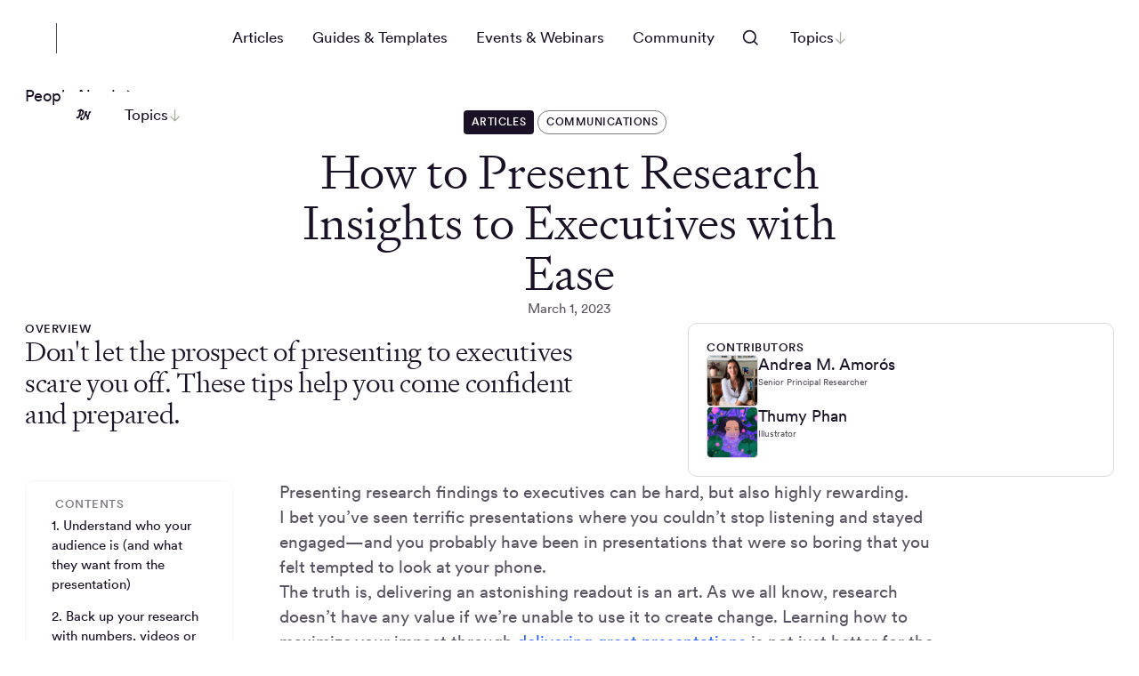

--- FILE ---
content_type: text/html
request_url: https://dscout.com/people-nerds/research-insight-presentations-executives
body_size: 47758
content:
<!DOCTYPE html><!-- Last Published: Tue Jan 20 2026 23:21:53 GMT+0000 (Coordinated Universal Time) --><html data-wf-domain="dscout.com" data-wf-page="6797c80503065f022ce7e89b" data-wf-site="6740a730413debfacf115060" lang="en" data-wf-collection="6797c80503065f022ce7e72e" data-wf-item-slug="research-insight-presentations-executives"><head><meta charset="utf-8"/><title>How to Present Research Insights to Executives with Ease - Dscout</title><meta content="Don&#x27;t let the prospect of presenting to executives scare you off. These tips help you come confident and prepared." name="description"/><meta content="How to Present Research Insights to Executives with Ease - Dscout" property="og:title"/><meta content="Don&#x27;t let the prospect of presenting to executives scare you off. These tips help you come confident and prepared." property="og:description"/><meta content="https://cdn.prod.website-files.com/679038f47d3aba15a7876e30/67c73b619ff8d67b9ea6064a_PN-Present_Executives-HERO.avif" property="og:image"/><meta content="How to Present Research Insights to Executives with Ease - Dscout" property="twitter:title"/><meta content="Don&#x27;t let the prospect of presenting to executives scare you off. These tips help you come confident and prepared." property="twitter:description"/><meta content="https://cdn.prod.website-files.com/679038f47d3aba15a7876e30/67c73b619ff8d67b9ea6064a_PN-Present_Executives-HERO.avif" property="twitter:image"/><meta property="og:type" content="website"/><meta content="summary_large_image" name="twitter:card"/><meta content="width=device-width, initial-scale=1" name="viewport"/><link href="https://cdn.prod.website-files.com/6740a730413debfacf115060/css/dscoutstaging.shared.1c67724f8.min.css" rel="stylesheet" type="text/css" integrity="sha384-HGdyT4Sp8sTxLRRG02dyms56nDUcl4SFpkYMtOKnri4uSSrOprOmqlVXwvumL5TE" crossorigin="anonymous"/><script type="text/javascript">!function(o,c){var n=c.documentElement,t=" w-mod-";n.className+=t+"js",("ontouchstart"in o||o.DocumentTouch&&c instanceof DocumentTouch)&&(n.className+=t+"touch")}(window,document);</script><link href="https://cdn.prod.website-files.com/6740a730413debfacf115060/67f43ccecad5d7832f0e6130_Favicon.png" rel="shortcut icon" type="image/x-icon"/><link href="https://cdn.prod.website-files.com/6740a730413debfacf115060/67f5167bc13413e0c4f8ff20_dscoutapple.png" rel="apple-touch-icon"/><link href="https://dscout.com/people-nerds/research-insight-presentations-executives" rel="canonical"/><script async="" src="https://www.googletagmanager.com/gtag/js?id=G-NKGLHGWRSN"></script><script type="text/javascript">window.dataLayer = window.dataLayer || [];function gtag(){dataLayer.push(arguments);}gtag('set', 'developer_id.dZGVlNj', true);gtag('js', new Date());gtag('config', 'G-NKGLHGWRSN');</script><!-- Google Tag Manager -->
<script>(function(w,d,s,l,i){w[l]=w[l]||[];w[l].push({'gtm.start':
new Date().getTime(),event:'gtm.js'});var f=d.getElementsByTagName(s)[0],
j=d.createElement(s),dl=l!='dataLayer'?'&l='+l:'';j.async=true;j.src=
'https://www.googletagmanager.com/gtm.js?id='+i+dl;f.parentNode.insertBefore(j,f);
})(window,document,'script','dataLayer','GTM-WFFQPN');</script>
<!-- End Google Tag Manager -->

<script src="https://js.hsadspixel.net/fb.js" type="text/javascript" id="hs-ads-pixel-2206648" data-ads-portal-id="2206648" data-ads-env="prod"></script>
<script src="https://js.hs-banner.com/v2/2206648/banner.js" type="text/javascript" id="cookieBanner-2206648" data-cookieconsent="ignore"></script>
<script src="https://js.hs-analytics.net/analytics/1742218500000/2206648.js" type="text/javascript" id="hs-analytics"></script>
<!-- [Attributes by Finsweet] Disable scrolling -->
<script defer src="https://cdn.jsdelivr.net/npm/@finsweet/attributes-scrolldisable@1/scrolldisable.js"></script>
<!-- [Osano] -->
<script src="https://cmp.osano.com/169sqoT9K16YS2CV/7bf25d94-d96c-4122-8914-0b24816f6782/osano.js"></script>
<style> .osano-cm-widget {display: none;} </style>
    <script>
    document.addEventListener("DOMContentLoaded", function () {
      var osanoLink = document.getElementById("osano-cookie-link");
      if (osanoLink) {
        osanoLink.addEventListener("click", function (e) {
          e.preventDefault(); // Prevent the default link behavior
          if (window.Osano && Osano.cm && typeof Osano.cm.showDrawer === "function") {
            Osano.cm.showDrawer("osano-cm-dom-info-dialog-open");
          } else {
            console.warn("Osano is not loaded yet.");
          }
        });
      }
    });
  </script><!-- [Attributes by Finsweet] CMS Nest -->
<script async src="https://cdn.jsdelivr.net/npm/@finsweet/attributes-cmsnest@1/cmsnest.js"></script>
<!-- [Attributes by Finsweet] CMS Load -->
<script async src="https://cdn.jsdelivr.net/npm/@finsweet/attributes-cmsload@1/cmsload.js"></script>
<style>
[data-category="main"] {
  order: -1;
}

.w-richtext-align-center.w-richtext-figure-type-video {display: none;}
.w-richtext figure {
  max-width: 100% !important;
}

</style></head><body><div class="change-this-css w-embed"><style>
[more-button]{
  border: 1px solid white;
  color: white;
  text-transform: uppercase;
  cursor: pointer;
  border-radius: 62.5rem;
  justify-content: center;
  align-items: center;
  height: 1.71045rem;
  margin: 0;
  padding: 0 .1rem;
  text-decoration: none;
  transition: all .3s;
  display: inline-flex;
  background-color: transparent;
      padding-top: 0px;
}

[more-button]:hover{
  background-color: rgba(255, 255, 255, 0.1);
}
[less-button]{
  border: 0.5px solid white;
  color: white;
  text-transform: uppercase;
  cursor: pointer;
  border-radius: 62.5rem;
  justify-content: center;
  align-items: center;
  height: 1.71045rem;
  margin: 0;
  padding: 0 ;
  text-decoration: none;
  transition: all .3s;
  display: inline-flex;
  background-color: transparent;
}
[less-button]:hover {
  background-color: rgba(255, 255, 255, 0.1);
} 
</style></div><div data-animation="default" class="navigation w-nav" data-easing2="ease" data-easing="ease" data-collapse="medium" role="banner" data-no-scroll="1" data-duration="400" data-doc-height="1"><div class="nav-background dark"></div><div class="nav-wrapper"><div class="nav-menu-wrapper"><div class="nav-brand_pn"><a href="/" class="w-inline-block"><div class="brand-logo_svg w-embed"><svg width="36" height="34" viewBox="0 0 36 34" fill="none" xmlns="http://www.w3.org/2000/svg">
<mask id="path-1-inside-1_11430_16691" fill="white">
<path d="M0 0H36V34H0V0Z"/>
</mask>
<path d="M35 0V34H37V0H35Z" fill="#524A5A" mask="url(#path-1-inside-1_11430_16691)"/>
<path d="M9.32577 25.4999C9.36073 25.4997 9.39538 25.5065 9.42774 25.5197C9.4601 25.5329 9.48953 25.5524 9.51434 25.5771L11.9058 27.977C11.9312 28.0012 11.965 28.0146 12 28.0146C12.0351 28.0146 12.0689 28.0012 12.0943 27.977L14.4943 25.5771C14.5191 25.5524 14.5485 25.5329 14.5809 25.5197C14.6133 25.5065 14.6479 25.4997 14.6829 25.4999H17.1429C17.6483 25.501 18.1489 25.4026 18.6163 25.2102C19.0837 25.0179 19.5085 24.7353 19.8667 24.3788C20.2249 24.0222 20.5093 23.5986 20.7038 23.1321C20.8982 22.6656 20.9989 22.1653 21 21.6599V11.3571C21.0011 10.8517 20.9027 10.3511 20.7103 9.8837C20.518 9.41634 20.2354 8.99145 19.8788 8.63328C19.5223 8.27511 19.0986 7.99069 18.6321 7.79624C18.1656 7.60179 17.6654 7.50113 17.16 7.50001H6.85721C6.35181 7.49888 5.85114 7.59731 5.38378 7.78968C4.91642 7.98205 4.49153 8.26459 4.13336 8.62116C3.77519 8.97774 3.49076 9.40137 3.29632 9.86786C3.10187 10.3344 3.00121 10.8346 3.00009 11.34V21.6256C2.9967 22.1325 3.09346 22.635 3.28481 23.1043C3.47617 23.5737 3.75835 24.0006 4.11515 24.3606C4.47195 24.7206 4.89634 25.0065 5.36396 25.2021C5.83158 25.3976 6.33322 25.4988 6.84007 25.4999H9.32577ZM8.28006 12.6428H15.72C15.7564 12.6428 15.7913 12.6573 15.817 12.683C15.8427 12.7087 15.8572 12.7436 15.8572 12.78V20.2199C15.8572 20.2563 15.8427 20.2912 15.817 20.3169C15.7913 20.3426 15.7564 20.3571 15.72 20.3571H8.28006C8.24369 20.3571 8.2088 20.3426 8.18308 20.3169C8.15736 20.2912 8.14292 20.2563 8.14292 20.2199V12.78C8.14292 12.7436 8.15736 12.7087 8.18308 12.683C8.2088 12.6573 8.24369 12.6428 8.28006 12.6428Z" fill="white"/>
</svg></div></a><a href="/people-nerds" class="w-inline-block"><div class="brand-logo_svg w-embed"><svg width="181" height="34" viewBox="0 0 181 34" fill="none" xmlns="http://www.w3.org/2000/svg">
<path d="M26.1639 0C27.082 0 27.1475 0.262296 27.1475 1.77049C33.0164 2.19672 35.1148 5.40984 35.1148 9.34426C35.1148 16 28.8525 21.3115 23.5738 21.541C21.9672 26.0984 19.2787 28.6557 15.6721 28.6557C13.4098 28.6557 12 27.3443 12 25.3771C12 24.0656 13.1148 22.8525 14.2951 22.7869C14.9836 23.541 15.6721 24 16.2951 24C17.3443 24 18.1639 22.4262 19.0164 19.3443C20.0656 15.5082 21.2459 10.1311 22.0656 6.72131C20.1967 7.04918 18.3279 7.90164 17.4098 8.7541C16.6885 8.7541 15.9016 8.16393 15.9016 7.01639C15.9016 4.88525 18.9508 2.55738 23.3443 1.90164C23.6066 0.819671 25.1148 0 26.1639 0ZM29.9672 10.7869C29.9672 8.95082 29.2131 7.31147 26.2295 6.7541C25.9016 9.5082 25.3115 13.7705 24.5902 17.4754C24.7541 17.5082 24.9508 17.5082 25.0492 17.5082C27.9016 17.5082 29.9672 14.3279 29.9672 10.7869Z" fill="white"/>
<path d="M38.8584 25.8689C35.6452 25.8689 34.1698 23.8689 34.1698 20.3279C34.1698 15.377 38.2026 10.3279 41.3829 10.3279C43.6452 10.3279 44.8911 11.4098 44.8911 13.7049C44.8911 16.459 43.2846 18.5902 38.7928 19.6066C38.7928 21.082 39.0879 21.9016 40.3665 21.9016C42.5961 21.9016 45.4813 20 47.3502 17.1475C48.137 17.1803 48.5961 17.7049 48.5961 18.2295C48.5961 20.6557 43.1206 25.8689 38.8584 25.8689ZM41.219 14.8525C41.219 14.1639 40.9567 13.7705 40.5633 13.7705C40.1043 13.7705 39.219 14.8852 38.9895 17.1803C40.8256 16.8525 41.219 15.8361 41.219 14.8525Z" fill="white"/>
<path d="M56.2149 11.541C57.5592 11.541 58.2149 13.3115 58.2149 14.7869C58.2149 16.3607 57.887 17.6393 57.1985 19.4426C57.2969 19.541 57.5264 19.6721 57.8543 19.6721C58.8051 19.6721 59.7559 18.918 60.8379 17.1803C61.428 17.1803 62.1165 17.6721 62.1165 18.3607C62.1165 19.7377 59.9198 22.8197 57.1329 22.8197C56.5428 22.8197 56.1821 22.7213 55.8215 22.4918C54.2477 24.623 52.51 25.8689 50.2149 25.8689C47.887 25.8689 46.051 24.2623 46.051 21.0492C46.051 15.6066 49.6575 10.5574 53.1329 10.5574C53.9854 10.5574 55.0346 10.918 55.0674 12C55.3952 11.6721 55.6903 11.541 56.2149 11.541ZM50.7067 19.8361C50.7067 21.4426 51.2969 21.9016 51.887 21.9016C52.6739 21.9016 53.4608 21.1475 54.051 19.6721C53.7887 18.6557 53.6903 17.7049 53.6903 16.8197C53.6903 15.7049 53.9198 13.9672 54.4116 13.0164C52.3788 13.9672 50.7067 17.1475 50.7067 19.8361Z" fill="white"/>
<path d="M62.0546 34C60.5136 34 58.5464 32.7213 58.5464 31.082C58.5464 30.1639 59.0382 28.4918 60.2513 26.2951L60.5791 16.7869C60.7759 11.1803 63.7595 8.45902 66.0873 8.45902C67.4316 8.45902 68.2841 9.08197 68.2841 10.0328C68.2841 10.1311 68.2841 10.2623 68.2513 10.3934C67.0382 11.4754 65.9562 13.082 65.2677 15.8361C67.366 12.7213 69.4644 11.1475 70.8414 11.1475C72.448 11.1475 73.4316 12.3607 73.4316 14.0984C73.4316 16.1311 71.989 18.7541 69.8251 21.2787C70.1857 21.5082 70.5136 21.6393 71.0382 21.6393C71.7923 21.6393 73.8578 20.4262 76.0546 17.3115C76.6775 17.3115 77.3332 17.7377 77.3332 18.3934C77.3332 20.459 71.9234 25.6066 68.907 25.6066C66.6447 25.6066 65.9562 23.8361 65.9562 22.4262C65.9562 21.6393 66.2513 21.0164 67.1365 20.7541C67.7267 19.6066 68.1529 18.5574 68.1529 17.8361C68.1529 17.1475 67.9234 16.918 67.4972 16.918C67.0709 16.918 66.448 17.3771 65.2021 18.7213C64.8087 27.8689 64.0546 34 62.0546 34Z" fill="white"/>
<path d="M75.8855 16.0984C76.2789 13.9672 76.8691 10.8852 77.1642 8.65574C77.7544 4.22951 80.0822 1.57377 82.6724 1.57377C84.0822 1.57377 84.9675 2.22951 84.9675 3.90164C84.9675 5.34426 84.3117 6.95082 81.8527 11.5738C80.9675 14.7541 79.4265 20.459 79.4265 21.2787C79.4265 21.6393 79.5904 21.7705 79.8855 21.7705C80.9019 21.7705 82.8363 19.9016 84.5412 17.2459C85.1642 17.2459 85.7871 17.7049 85.7871 18.3607C85.7871 20.8525 80.4757 26 77.1642 26C75.2625 26 74.574 25.1803 74.574 23.4754C74.574 21.2787 75.6232 17.4754 75.8855 16.0984Z" fill="white"/>
<path d="M87.9106 25.8689C84.6975 25.8689 83.2221 23.8689 83.2221 20.3279C83.2221 15.377 87.2549 10.3279 90.4352 10.3279C92.6975 10.3279 93.9434 11.4098 93.9434 13.7049C93.9434 16.459 92.3368 18.5902 87.845 19.6066C87.845 21.082 88.1401 21.9016 89.4188 21.9016C91.6483 21.9016 94.5335 20 96.4024 17.1475C97.1893 17.1803 97.6483 17.7049 97.6483 18.2295C97.6483 20.6557 92.1729 25.8689 87.9106 25.8689ZM90.2713 14.8525C90.2713 14.1639 90.009 13.7705 89.6155 13.7705C89.1565 13.7705 88.2713 14.8852 88.0418 17.1803C89.8778 16.8525 90.2713 15.8361 90.2713 14.8525Z" fill="white"/>
<path d="M125.127 15.0492C127.422 3.63934 128.34 1.31148 131.553 1.31148C133.324 1.31148 134.406 2.42623 134.406 4.06557C134.406 4.62295 134.111 5.27869 133.75 5.63934C130.898 5.93443 130.537 6.62295 127.324 18.7541C127.488 19.6721 127.652 21.2459 127.652 22.3934C127.652 24.918 125.914 26.4918 123.816 26.4918C122.111 26.4918 121.193 25.8689 121.193 24.918C121.193 24.1639 121.488 23.1475 122.275 21.0164C121.652 19.377 119.717 15.7049 118.176 13.1803C113.881 24.459 110.57 28.0984 106.766 28.0984C103.553 28.0984 102.209 26.459 102.209 23.4426C102.209 19.9016 104.111 17.5738 106.406 17.5738C107.324 17.5738 107.947 17.9672 108.209 18.5574C107.586 19.9344 107.258 21.3443 107.258 22.0984C107.258 23.2787 107.455 23.6721 108.143 23.6721C109.357 23.6721 111.324 21.0492 116.078 9.83607C115.619 8.39344 115.422 7.40984 115.422 6.13115C115.422 3.44262 117.455 0.983606 120.439 0.983606C122.209 0.983606 122.963 1.90164 122.963 2.68853C122.963 3.57377 122.406 4.7541 120.832 7.34426C121.816 9.40984 124.307 13.1148 125.127 15.0492Z" fill="white"/>
<path d="M135.17 25.8689C131.957 25.8689 130.481 23.8689 130.481 20.3279C130.481 15.377 134.514 10.3279 137.694 10.3279C139.957 10.3279 141.203 11.4098 141.203 13.7049C141.203 16.459 139.596 18.5902 135.104 19.6066C135.104 21.082 135.399 21.9016 136.678 21.9016C138.908 21.9016 141.793 20 143.662 17.1475C144.449 17.1803 144.908 17.7049 144.908 18.2295C144.908 20.6557 139.432 25.8689 135.17 25.8689ZM137.53 14.8525C137.53 14.1639 137.268 13.7705 136.875 13.7705C136.416 13.7705 135.53 14.8852 135.301 17.1803C137.137 16.8525 137.53 15.8361 137.53 14.8525Z" fill="white"/>
<path d="M150.592 13.0492C152.526 13.6066 152.92 14.0656 152.92 14.8525C152.92 15.5082 152.559 16.2951 152.035 17.3443C151.28 18.8525 150.625 20.459 150.625 21.2787C150.625 21.7377 150.756 22.0656 151.182 22.0656C152.1 22.0656 154.395 20.0328 156.133 17.3115C156.953 17.3115 157.51 17.8361 157.51 18.3279C157.51 20.3934 151.903 26.2295 148.887 26.2295C146.887 26.2295 145.772 25.3443 145.772 23.4754C145.772 21.3115 147.379 18.5246 147.379 17.6721C147.379 17.2787 147.018 17.082 146.297 16.7869C145.28 18.7213 144.526 19.8689 143.444 21.082C142.625 21.082 142.133 20.4918 142.133 19.8033C142.133 19.541 142.199 19.2459 142.362 19.0164C143.215 17.8033 143.838 16.9836 144.395 15.6393C144.133 15.3443 143.903 14.918 143.903 14.2951C143.903 12 147.346 8.7541 149.182 8.7541C150.297 8.7541 151.051 9.27869 151.051 10.1639C151.051 10.3934 151.018 10.623 150.953 10.8197C150.166 11.2459 149.477 11.7377 149.051 12.459C149.412 12.6557 150.035 12.8852 150.592 13.0492Z" fill="white"/>
<path d="M154.979 20.5246C154.979 15.7377 158.946 11.0164 161.569 11.0164C162.586 11.0164 163.078 11.5738 163.078 12.4262C163.078 12.5574 163.078 12.6885 163.045 12.8197C160.651 14.3607 159.602 17.8361 159.602 20.1639C159.602 21.2787 159.93 21.6066 160.586 21.6066C161.963 21.6066 163.963 16.4918 163.963 11.1803C163.963 7.37705 161.897 5.44262 158.815 5.2459C158.52 4.98361 158.389 4.55738 158.389 4.16393C158.389 2.62295 159.701 1.04918 162.619 1.04918C166.324 1.04918 168.783 4.13115 168.783 9.08197C168.783 19.2787 163.471 25.8689 159.307 25.8689C156.684 25.8689 154.979 24.1639 154.979 20.5246Z" fill="white"/>
<path d="M170.093 16.1639C171.241 16.1639 172.159 17.6393 172.159 18.459C172.159 19.1475 171.863 19.6393 171.306 20.2623C171.568 21.7049 172.683 22.6885 173.437 22.6885C173.765 22.6885 174.126 22.4918 174.126 21.9344C174.126 20.2623 172.224 16.2951 172.224 14.2623C172.224 11.5082 174.454 9.60656 177.437 9.60656C179.339 9.60656 180.454 10.4262 180.454 12C180.454 12.6885 180.159 13.377 179.765 13.7705C179.142 13.5082 178.552 13.377 178.027 13.377C177.339 13.377 176.978 13.5738 176.978 14.1639C176.978 15.6393 178.847 18.3607 178.847 20.7541C178.847 24.7213 175.47 26.2623 172.519 26.2623C169.962 26.2623 167.962 24.5246 167.962 21.2787C167.962 19.3443 168.486 16.1639 170.093 16.1639Z" fill="white"/>
</svg></div></a></div><nav role="navigation" class="nav-menu is-people-nerds w-nav-menu"><div class="peoplenerds-nav"><a data-wf--nav-link--variant="dark" href="/people-nerds-categories/articles" class="navlink mobile-bg w-variant-1b705f04-426b-b17b-7f91-e66c3c551093 w-nav-link">Articles</a><a data-wf--nav-link--variant="dark" href="/people-nerds-categories/guides-templates" class="navlink mobile-bg w-variant-1b705f04-426b-b17b-7f91-e66c3c551093 w-nav-link">Guides &amp; Templates</a><a data-wf--nav-link--variant="dark" href="/people-nerds-categories/events-webinars" class="navlink mobile-bg w-variant-1b705f04-426b-b17b-7f91-e66c3c551093 w-nav-link">Events &amp; Webinars</a><a data-wf--nav-link--variant="dark" href="https://people-nerds.slack.com/join/shared_invite/zt-2j5n3b2kl-nVEUrmSQQGXhougyPhexDQ#/shared-invite/email" target="_blank" class="navlink mobile-bg w-variant-1b705f04-426b-b17b-7f91-e66c3c551093 w-nav-link">Community</a></div><div data-delay="0" data-hover="true" class="nav-dropdown show-in-hamburger w-dropdown"><div class="topics_tablet w-dropdown-toggle"><div class="is_topics button-ctanav_topics"><div>Topics</div><div class="dropdown_arrow-wrapper"><img width="15" loading="lazy" alt="" src="https://cdn.prod.website-files.com/6740a730413debfacf115060/67c5b9fa46447491cf9a7428_arrow.svg" class="dropdown_arrow"/></div></div></div><nav class="nav-dropdown-list is-fullwidth w-dropdown-list"><div class="menupanel is-people-nerds"><div class="nav-container"><div class="menupanel_people-nerds"><div id="w-node-a5436c0f-0a87-ae16-d78b-fefa985a28b8-985a28b5" class="panupanel_pn-col-left"><div class="w-dyn-list"><div role="list" class="w-dyn-items"><div role="listitem" class="w-dyn-item"><div data-post-card="" class="postpreview"><a href="/people-nerds/ai-human-touch-researchers-lead-ai-evals" class="postpreview_img-wrap height-full w-inline-block"><img loading="lazy" src="https://cdn.prod.website-files.com/679038f47d3aba15a7876e30/695e94b374a4b458d79d163a_PN-AI_Needs_A_Human_Touch-WEB.png" alt="" sizes="100vw" srcset="https://cdn.prod.website-files.com/679038f47d3aba15a7876e30/695e94b374a4b458d79d163a_PN-AI_Needs_A_Human_Touch-WEB-p-500.png 500w, https://cdn.prod.website-files.com/679038f47d3aba15a7876e30/695e94b374a4b458d79d163a_PN-AI_Needs_A_Human_Touch-WEB.png 720w" class="postpreview-img height-full image-cover"/><div data-wf--vertical-space--variant="xs-s" class="spacer w-variant-be312bc6-9d24-e9db-18d4-6fd8b59552f5"></div></a><div class="postpreview-content"><div class="postpreview_tag-wrap"><a data-category="main" href="/people-nerds-categories/articles" class="postpreview-category-dark w-inline-block"><div class="post-card_tag-label-dark">Articles</div></a></div><a href="/people-nerds/ai-human-touch-researchers-lead-ai-evals" class="postpreview_text w-inline-block"><div data-wf--vertical-space--variant="2xs" class="spacer w-variant-f94313cb-d46b-d556-b8fd-3e9f3e14c0c0"></div><h1 class="postpreview_title text-color-white">Common Research Mistakes (and How to Fix Them)</h1><div data-wf--vertical-space--variant="2xs" class="spacer w-variant-f94313cb-d46b-d556-b8fd-3e9f3e14c0c0"></div><p class="postpreview_date text-color-tertiary">September 24, 2024</p></a></div></div></div></div></div></div><div><div class="mega-menu_links-wrapper"><div class="w-dyn-list"><div role="list" class="menupabel-column-right w-dyn-items"><div role="listitem" class="tag-item w-dyn-item"><a href="/topics/agency" class="peoplenerds_chip-light w-inline-block"><div class="peoplenerds_chip-text">Agency</div></a></div><div role="listitem" class="tag-item w-dyn-item"><a href="/topics/ai" class="peoplenerds_chip-light w-inline-block"><div class="peoplenerds_chip-text">AI</div></a></div><div role="listitem" class="tag-item w-dyn-item"><a href="/topics/analysis" class="peoplenerds_chip-light w-inline-block"><div class="peoplenerds_chip-text">Analysis</div></a></div><div role="listitem" class="tag-item w-dyn-item"><a href="/topics/apparel" class="peoplenerds_chip-light w-inline-block"><div class="peoplenerds_chip-text">Apparel</div></a></div><div role="listitem" class="tag-item w-dyn-item"><a href="/topics/card-sorting" class="peoplenerds_chip-light w-inline-block"><div class="peoplenerds_chip-text">Card sorting</div></a></div><div role="listitem" class="tag-item w-dyn-item"><a href="/topics/co-lab" class="peoplenerds_chip-light w-inline-block"><div class="peoplenerds_chip-text">Co-Lab</div></a></div><div role="listitem" class="tag-item w-dyn-item"><a href="/topics/communications" class="peoplenerds_chip-light w-inline-block"><div class="peoplenerds_chip-text">Communications</div></a></div><div role="listitem" class="tag-item w-dyn-item"><a href="/topics/competitive" class="peoplenerds_chip-light w-inline-block"><div class="peoplenerds_chip-text">Competitive</div></a></div><div role="listitem" class="tag-item w-dyn-item"><a href="/topics/concept-testing" class="peoplenerds_chip-light w-inline-block"><div class="peoplenerds_chip-text">Concept testing</div></a></div><div role="listitem" class="tag-item w-dyn-item"><a href="/topics/continuous-discovery" class="peoplenerds_chip-light w-inline-block"><div class="peoplenerds_chip-text">Continuous discovery</div></a></div><div role="listitem" class="tag-item w-dyn-item"><a href="/topics/cpg" class="peoplenerds_chip-light w-inline-block"><div class="peoplenerds_chip-text">CPG</div></a></div><div role="listitem" class="tag-item w-dyn-item"><a href="/topics/design" class="peoplenerds_chip-light w-inline-block"><div class="peoplenerds_chip-text">Design</div></a></div><div role="listitem" class="tag-item w-dyn-item"><a href="/topics/diary-studies" class="peoplenerds_chip-light w-inline-block"><div class="peoplenerds_chip-text">Diary studies</div></a></div><div role="listitem" class="tag-item w-dyn-item"><a href="/topics/discovery-research" class="peoplenerds_chip-light w-inline-block"><div class="peoplenerds_chip-text">Discovery research</div></a></div><div role="listitem" class="tag-item w-dyn-item"><a href="/topics/dscout" class="peoplenerds_chip-light w-inline-block"><div class="peoplenerds_chip-text">Dscout</div></a></div><div role="listitem" class="tag-item w-dyn-item"><a href="/topics/field-studies" class="peoplenerds_chip-light w-inline-block"><div class="peoplenerds_chip-text">Field studies</div></a></div><div role="listitem" class="tag-item w-dyn-item"><a href="/topics/finance" class="peoplenerds_chip-light w-inline-block"><div class="peoplenerds_chip-text">Finance</div></a></div><div role="listitem" class="tag-item w-dyn-item"><a href="/topics/food-beverage" class="peoplenerds_chip-light w-inline-block"><div class="peoplenerds_chip-text">Food &amp; Beverage</div></a></div><div role="listitem" class="tag-item w-dyn-item"><a href="/topics/healthcare" class="peoplenerds_chip-light w-inline-block"><div class="peoplenerds_chip-text">Healthcare</div></a></div><div role="listitem" class="tag-item w-dyn-item"><a href="/topics/interviews" class="peoplenerds_chip-light w-inline-block"><div class="peoplenerds_chip-text">Interviews</div></a></div><div role="listitem" class="tag-item w-dyn-item"><a href="/topics/iteration" class="peoplenerds_chip-light w-inline-block"><div class="peoplenerds_chip-text">Iteration</div></a></div><div role="listitem" class="tag-item w-dyn-item"><a href="/topics/market-research" class="peoplenerds_chip-light w-inline-block"><div class="peoplenerds_chip-text">Market Research</div></a></div><div role="listitem" class="tag-item w-dyn-item"><a href="/topics/media-rich-surveys" class="peoplenerds_chip-light w-inline-block"><div class="peoplenerds_chip-text">Media-rich surveys</div></a></div><div role="listitem" class="tag-item w-dyn-item"><a href="/topics/operations" class="peoplenerds_chip-light w-inline-block"><div class="peoplenerds_chip-text">Operations</div></a></div><div role="listitem" class="tag-item w-dyn-item"><a href="/topics/personas-segmentation" class="peoplenerds_chip-light w-inline-block"><div class="peoplenerds_chip-text">Personas &amp; Segmentation</div></a></div><div role="listitem" class="tag-item w-dyn-item"><a href="/topics/product-design" class="peoplenerds_chip-light w-inline-block"><div class="peoplenerds_chip-text">Product design</div></a></div><div role="listitem" class="tag-item w-dyn-item"><a href="/topics/prototyping" class="peoplenerds_chip-light w-inline-block"><div class="peoplenerds_chip-text">Prototyping</div></a></div><div role="listitem" class="tag-item w-dyn-item"><a href="/topics/recruiting" class="peoplenerds_chip-light w-inline-block"><div class="peoplenerds_chip-text">Recruiting</div></a></div><div role="listitem" class="tag-item w-dyn-item"><a href="/topics/retail" class="peoplenerds_chip-light w-inline-block"><div class="peoplenerds_chip-text">Retail</div></a></div><div role="listitem" class="tag-item w-dyn-item"><a href="/topics/social-impact" class="peoplenerds_chip-light w-inline-block"><div class="peoplenerds_chip-text">Social Impact</div></a></div><div role="listitem" class="tag-item w-dyn-item"><a href="/topics/technology" class="peoplenerds_chip-light w-inline-block"><div class="peoplenerds_chip-text">Technology</div></a></div><div role="listitem" class="tag-item w-dyn-item"><a href="/topics/testing-validation" class="peoplenerds_chip-light w-inline-block"><div class="peoplenerds_chip-text">Testing &amp; validation</div></a></div><div role="listitem" class="tag-item w-dyn-item"><a href="/topics/thought-leadership" class="peoplenerds_chip-light w-inline-block"><div class="peoplenerds_chip-text">Thought Leadership</div></a></div><div role="listitem" class="tag-item w-dyn-item"><a href="/topics/transportation" class="peoplenerds_chip-light w-inline-block"><div class="peoplenerds_chip-text">Transportation</div></a></div><div role="listitem" class="tag-item w-dyn-item"><a href="/topics/usability-testing" class="peoplenerds_chip-light w-inline-block"><div class="peoplenerds_chip-text">Usability testing</div></a></div></div></div></div></div></div></div></div></nav></div></nav></div><div class="nav-buttons"><div data-delay="200" data-hover="false" data-w-id="70bbed4b-7149-81e3-4d3a-40602408325f" class="dropdown1_component w-dropdown"><div fs-scrolldisable-element="toggle" class="dropdown1_toggle w-dropdown-toggle"><div class="embed-flex-2 invert w-embed"><svg width="50" height="50" viewBox="0 0 50 50" fill="none" xmlns="http://www.w3.org/2000/svg">
<path fill-rule="evenodd" clip-rule="evenodd" d="M29.1666 23.3334C29.1666 26.555 26.5549 29.1667 23.3333 29.1667C20.1116 29.1667 17.4999 26.555 17.4999 23.3334C17.4999 20.1117 20.1116 17.5 23.3333 17.5C26.5549 17.5 29.1666 20.1117 29.1666 23.3334ZM28.0147 29.1933C26.7316 30.2196 25.1041 30.8334 23.3333 30.8334C19.1911 30.8334 15.8333 27.4755 15.8333 23.3334C15.8333 19.1912 19.1911 15.8334 23.3333 15.8334C27.4754 15.8334 30.8333 19.1912 30.8333 23.3334C30.8333 25.1042 30.2195 26.7317 29.1932 28.0148L33.0892 31.9108L31.9107 33.0893L28.0147 29.1933Z" fill="#1B1126"/>
</svg></div></div><nav class="dropdown1_dropdown-list pn w-dropdown-list"><form action="/search" class="search w-form"><div class="search_field-wrap"><input class="search_input w-input" maxlength="256" name="query" placeholder="What can we help you find?" type="search" id="search" required=""/><input type="submit" class="search_button w-button" value=""/></div></form></nav></div><div data-delay="0" data-hover="true" class="nav-dropdown hide-tablet w-dropdown"><div class="nav-dropdown-toggle w-dropdown-toggle"><div class="button-ctanav_primary is_white"><div>Topics</div><div class="dropdown_arrow-wrapper"><img width="15" loading="lazy" alt="" src="https://cdn.prod.website-files.com/6740a730413debfacf115060/67c5b9fa46447491cf9a7428_arrow.svg" class="dropdown_arrow"/></div></div><div class="w-layout-hflex dropdown-arrow"><div class="chevron-embed w-embed"><svg width="17" height="17" viewBox="0 0 17 17" fill="none" xmlns="http://www.w3.org/2000/svg">
<path fill-rule="evenodd" clip-rule="evenodd" d="M15.0329 5.88577L8.86872 12.0499L2.70455 5.88577L3.81956 4.77075L8.86872 9.81991L13.9179 4.77075L15.0329 5.88577Z" fill="#1B1126"/>
</svg></div></div></div><nav class="nav-dropdown-list is-fullwidth w-dropdown-list"><div class="menupanel is-people-nerds"><div class="nav-container"><div class="menupanel_people-nerds"><div id="w-node-a5436c0f-0a87-ae16-d78b-fefa985a28b8-985a28b5" class="panupanel_pn-col-left"><div class="w-dyn-list"><div role="list" class="w-dyn-items"><div role="listitem" class="w-dyn-item"><div data-post-card="" class="postpreview"><a href="/people-nerds/ai-human-touch-researchers-lead-ai-evals" class="postpreview_img-wrap height-full w-inline-block"><img loading="lazy" src="https://cdn.prod.website-files.com/679038f47d3aba15a7876e30/695e94b374a4b458d79d163a_PN-AI_Needs_A_Human_Touch-WEB.png" alt="" sizes="100vw" srcset="https://cdn.prod.website-files.com/679038f47d3aba15a7876e30/695e94b374a4b458d79d163a_PN-AI_Needs_A_Human_Touch-WEB-p-500.png 500w, https://cdn.prod.website-files.com/679038f47d3aba15a7876e30/695e94b374a4b458d79d163a_PN-AI_Needs_A_Human_Touch-WEB.png 720w" class="postpreview-img height-full image-cover"/><div data-wf--vertical-space--variant="xs-s" class="spacer w-variant-be312bc6-9d24-e9db-18d4-6fd8b59552f5"></div></a><div class="postpreview-content"><div class="postpreview_tag-wrap"><a data-category="main" href="/people-nerds-categories/articles" class="postpreview-category-dark w-inline-block"><div class="post-card_tag-label-dark">Articles</div></a></div><a href="/people-nerds/ai-human-touch-researchers-lead-ai-evals" class="postpreview_text w-inline-block"><div data-wf--vertical-space--variant="2xs" class="spacer w-variant-f94313cb-d46b-d556-b8fd-3e9f3e14c0c0"></div><h1 class="postpreview_title text-color-white">Common Research Mistakes (and How to Fix Them)</h1><div data-wf--vertical-space--variant="2xs" class="spacer w-variant-f94313cb-d46b-d556-b8fd-3e9f3e14c0c0"></div><p class="postpreview_date text-color-tertiary">September 24, 2024</p></a></div></div></div></div></div></div><div><div class="mega-menu_links-wrapper"><div class="w-dyn-list"><div role="list" class="menupabel-column-right w-dyn-items"><div role="listitem" class="tag-item w-dyn-item"><a href="/topics/agency" class="peoplenerds_chip-light w-inline-block"><div class="peoplenerds_chip-text">Agency</div></a></div><div role="listitem" class="tag-item w-dyn-item"><a href="/topics/ai" class="peoplenerds_chip-light w-inline-block"><div class="peoplenerds_chip-text">AI</div></a></div><div role="listitem" class="tag-item w-dyn-item"><a href="/topics/analysis" class="peoplenerds_chip-light w-inline-block"><div class="peoplenerds_chip-text">Analysis</div></a></div><div role="listitem" class="tag-item w-dyn-item"><a href="/topics/apparel" class="peoplenerds_chip-light w-inline-block"><div class="peoplenerds_chip-text">Apparel</div></a></div><div role="listitem" class="tag-item w-dyn-item"><a href="/topics/card-sorting" class="peoplenerds_chip-light w-inline-block"><div class="peoplenerds_chip-text">Card sorting</div></a></div><div role="listitem" class="tag-item w-dyn-item"><a href="/topics/co-lab" class="peoplenerds_chip-light w-inline-block"><div class="peoplenerds_chip-text">Co-Lab</div></a></div><div role="listitem" class="tag-item w-dyn-item"><a href="/topics/communications" class="peoplenerds_chip-light w-inline-block"><div class="peoplenerds_chip-text">Communications</div></a></div><div role="listitem" class="tag-item w-dyn-item"><a href="/topics/competitive" class="peoplenerds_chip-light w-inline-block"><div class="peoplenerds_chip-text">Competitive</div></a></div><div role="listitem" class="tag-item w-dyn-item"><a href="/topics/concept-testing" class="peoplenerds_chip-light w-inline-block"><div class="peoplenerds_chip-text">Concept testing</div></a></div><div role="listitem" class="tag-item w-dyn-item"><a href="/topics/continuous-discovery" class="peoplenerds_chip-light w-inline-block"><div class="peoplenerds_chip-text">Continuous discovery</div></a></div><div role="listitem" class="tag-item w-dyn-item"><a href="/topics/cpg" class="peoplenerds_chip-light w-inline-block"><div class="peoplenerds_chip-text">CPG</div></a></div><div role="listitem" class="tag-item w-dyn-item"><a href="/topics/design" class="peoplenerds_chip-light w-inline-block"><div class="peoplenerds_chip-text">Design</div></a></div><div role="listitem" class="tag-item w-dyn-item"><a href="/topics/diary-studies" class="peoplenerds_chip-light w-inline-block"><div class="peoplenerds_chip-text">Diary studies</div></a></div><div role="listitem" class="tag-item w-dyn-item"><a href="/topics/discovery-research" class="peoplenerds_chip-light w-inline-block"><div class="peoplenerds_chip-text">Discovery research</div></a></div><div role="listitem" class="tag-item w-dyn-item"><a href="/topics/dscout" class="peoplenerds_chip-light w-inline-block"><div class="peoplenerds_chip-text">Dscout</div></a></div><div role="listitem" class="tag-item w-dyn-item"><a href="/topics/field-studies" class="peoplenerds_chip-light w-inline-block"><div class="peoplenerds_chip-text">Field studies</div></a></div><div role="listitem" class="tag-item w-dyn-item"><a href="/topics/finance" class="peoplenerds_chip-light w-inline-block"><div class="peoplenerds_chip-text">Finance</div></a></div><div role="listitem" class="tag-item w-dyn-item"><a href="/topics/food-beverage" class="peoplenerds_chip-light w-inline-block"><div class="peoplenerds_chip-text">Food &amp; Beverage</div></a></div><div role="listitem" class="tag-item w-dyn-item"><a href="/topics/healthcare" class="peoplenerds_chip-light w-inline-block"><div class="peoplenerds_chip-text">Healthcare</div></a></div><div role="listitem" class="tag-item w-dyn-item"><a href="/topics/interviews" class="peoplenerds_chip-light w-inline-block"><div class="peoplenerds_chip-text">Interviews</div></a></div><div role="listitem" class="tag-item w-dyn-item"><a href="/topics/iteration" class="peoplenerds_chip-light w-inline-block"><div class="peoplenerds_chip-text">Iteration</div></a></div><div role="listitem" class="tag-item w-dyn-item"><a href="/topics/market-research" class="peoplenerds_chip-light w-inline-block"><div class="peoplenerds_chip-text">Market Research</div></a></div><div role="listitem" class="tag-item w-dyn-item"><a href="/topics/media-rich-surveys" class="peoplenerds_chip-light w-inline-block"><div class="peoplenerds_chip-text">Media-rich surveys</div></a></div><div role="listitem" class="tag-item w-dyn-item"><a href="/topics/operations" class="peoplenerds_chip-light w-inline-block"><div class="peoplenerds_chip-text">Operations</div></a></div><div role="listitem" class="tag-item w-dyn-item"><a href="/topics/personas-segmentation" class="peoplenerds_chip-light w-inline-block"><div class="peoplenerds_chip-text">Personas &amp; Segmentation</div></a></div><div role="listitem" class="tag-item w-dyn-item"><a href="/topics/product-design" class="peoplenerds_chip-light w-inline-block"><div class="peoplenerds_chip-text">Product design</div></a></div><div role="listitem" class="tag-item w-dyn-item"><a href="/topics/prototyping" class="peoplenerds_chip-light w-inline-block"><div class="peoplenerds_chip-text">Prototyping</div></a></div><div role="listitem" class="tag-item w-dyn-item"><a href="/topics/recruiting" class="peoplenerds_chip-light w-inline-block"><div class="peoplenerds_chip-text">Recruiting</div></a></div><div role="listitem" class="tag-item w-dyn-item"><a href="/topics/retail" class="peoplenerds_chip-light w-inline-block"><div class="peoplenerds_chip-text">Retail</div></a></div><div role="listitem" class="tag-item w-dyn-item"><a href="/topics/social-impact" class="peoplenerds_chip-light w-inline-block"><div class="peoplenerds_chip-text">Social Impact</div></a></div><div role="listitem" class="tag-item w-dyn-item"><a href="/topics/technology" class="peoplenerds_chip-light w-inline-block"><div class="peoplenerds_chip-text">Technology</div></a></div><div role="listitem" class="tag-item w-dyn-item"><a href="/topics/testing-validation" class="peoplenerds_chip-light w-inline-block"><div class="peoplenerds_chip-text">Testing &amp; validation</div></a></div><div role="listitem" class="tag-item w-dyn-item"><a href="/topics/thought-leadership" class="peoplenerds_chip-light w-inline-block"><div class="peoplenerds_chip-text">Thought Leadership</div></a></div><div role="listitem" class="tag-item w-dyn-item"><a href="/topics/transportation" class="peoplenerds_chip-light w-inline-block"><div class="peoplenerds_chip-text">Transportation</div></a></div><div role="listitem" class="tag-item w-dyn-item"><a href="/topics/usability-testing" class="peoplenerds_chip-light w-inline-block"><div class="peoplenerds_chip-text">Usability testing</div></a></div></div></div></div></div></div></div></div></nav></div><div class="navigation-menu-button w-nav-button"><a href="#" class="button-ctanav_primary is-white w-inline-block"><div>Menu</div></a></div><div fs-scrolldisable-element="enable" class="scroll-enable"></div></div></div><div class="transparent-nav"><div class="nav-wrapper_transparent"><a href="/people-nerds" class="nav-brand_small w-nav-brand"><img loading="lazy" src="https://cdn.prod.website-files.com/6740a730413debfacf115060/67dc5245626bfc0c17dac890_ctaNav.svg" alt="People Nerds emblem" class="brand-logo_svg-small"/></a><div data-delay="200" data-hover="true" class="dropdown2_component is_topics w-dropdown"><div class="topics_dropdown_transparent w-dropdown-toggle"><div class="dropdown2_toggle_transparent">Topics</div><div class="dropdown_arrow-wrapper"><img src="https://cdn.prod.website-files.com/6740a730413debfacf115060/67c5b9fa46447491cf9a7428_arrow.svg" loading="lazy" width="15" alt="" class="dropdown_arrow"/></div></div><nav class="dropdown2_dropdown-list is-transparent w-dropdown-list"><div><div class="dropdown-column"><div class="w-dyn-list"><div role="list" class="topics-dropdown_content w-dyn-items"><div id="w-node-_368f7f33-35fc-4dd6-f6bd-cc5c8b990906-8b990900" role="listitem" class="tag-item w-dyn-item"><a href="/topics/agency" class="peoplenerds_chip-dark w-inline-block"><div class="peoplenerds_chip-text">Agency</div></a></div><div id="w-node-_368f7f33-35fc-4dd6-f6bd-cc5c8b990906-8b990900" role="listitem" class="tag-item w-dyn-item"><a href="/topics/ai" class="peoplenerds_chip-dark w-inline-block"><div class="peoplenerds_chip-text">AI</div></a></div><div id="w-node-_368f7f33-35fc-4dd6-f6bd-cc5c8b990906-8b990900" role="listitem" class="tag-item w-dyn-item"><a href="/topics/analysis" class="peoplenerds_chip-dark w-inline-block"><div class="peoplenerds_chip-text">Analysis</div></a></div><div id="w-node-_368f7f33-35fc-4dd6-f6bd-cc5c8b990906-8b990900" role="listitem" class="tag-item w-dyn-item"><a href="/topics/apparel" class="peoplenerds_chip-dark w-inline-block"><div class="peoplenerds_chip-text">Apparel</div></a></div><div id="w-node-_368f7f33-35fc-4dd6-f6bd-cc5c8b990906-8b990900" role="listitem" class="tag-item w-dyn-item"><a href="/topics/card-sorting" class="peoplenerds_chip-dark w-inline-block"><div class="peoplenerds_chip-text">Card sorting</div></a></div><div id="w-node-_368f7f33-35fc-4dd6-f6bd-cc5c8b990906-8b990900" role="listitem" class="tag-item w-dyn-item"><a href="/topics/co-lab" class="peoplenerds_chip-dark w-inline-block"><div class="peoplenerds_chip-text">Co-Lab</div></a></div><div id="w-node-_368f7f33-35fc-4dd6-f6bd-cc5c8b990906-8b990900" role="listitem" class="tag-item w-dyn-item"><a href="/topics/communications" class="peoplenerds_chip-dark w-inline-block"><div class="peoplenerds_chip-text">Communications</div></a></div><div id="w-node-_368f7f33-35fc-4dd6-f6bd-cc5c8b990906-8b990900" role="listitem" class="tag-item w-dyn-item"><a href="/topics/competitive" class="peoplenerds_chip-dark w-inline-block"><div class="peoplenerds_chip-text">Competitive</div></a></div><div id="w-node-_368f7f33-35fc-4dd6-f6bd-cc5c8b990906-8b990900" role="listitem" class="tag-item w-dyn-item"><a href="/topics/concept-testing" class="peoplenerds_chip-dark w-inline-block"><div class="peoplenerds_chip-text">Concept testing</div></a></div><div id="w-node-_368f7f33-35fc-4dd6-f6bd-cc5c8b990906-8b990900" role="listitem" class="tag-item w-dyn-item"><a href="/topics/continuous-discovery" class="peoplenerds_chip-dark w-inline-block"><div class="peoplenerds_chip-text">Continuous discovery</div></a></div><div id="w-node-_368f7f33-35fc-4dd6-f6bd-cc5c8b990906-8b990900" role="listitem" class="tag-item w-dyn-item"><a href="/topics/cpg" class="peoplenerds_chip-dark w-inline-block"><div class="peoplenerds_chip-text">CPG</div></a></div><div id="w-node-_368f7f33-35fc-4dd6-f6bd-cc5c8b990906-8b990900" role="listitem" class="tag-item w-dyn-item"><a href="/topics/design" class="peoplenerds_chip-dark w-inline-block"><div class="peoplenerds_chip-text">Design</div></a></div><div id="w-node-_368f7f33-35fc-4dd6-f6bd-cc5c8b990906-8b990900" role="listitem" class="tag-item w-dyn-item"><a href="/topics/diary-studies" class="peoplenerds_chip-dark w-inline-block"><div class="peoplenerds_chip-text">Diary studies</div></a></div><div id="w-node-_368f7f33-35fc-4dd6-f6bd-cc5c8b990906-8b990900" role="listitem" class="tag-item w-dyn-item"><a href="/topics/discovery-research" class="peoplenerds_chip-dark w-inline-block"><div class="peoplenerds_chip-text">Discovery research</div></a></div><div id="w-node-_368f7f33-35fc-4dd6-f6bd-cc5c8b990906-8b990900" role="listitem" class="tag-item w-dyn-item"><a href="/topics/dscout" class="peoplenerds_chip-dark w-inline-block"><div class="peoplenerds_chip-text">Dscout</div></a></div><div id="w-node-_368f7f33-35fc-4dd6-f6bd-cc5c8b990906-8b990900" role="listitem" class="tag-item w-dyn-item"><a href="/topics/field-studies" class="peoplenerds_chip-dark w-inline-block"><div class="peoplenerds_chip-text">Field studies</div></a></div><div id="w-node-_368f7f33-35fc-4dd6-f6bd-cc5c8b990906-8b990900" role="listitem" class="tag-item w-dyn-item"><a href="/topics/finance" class="peoplenerds_chip-dark w-inline-block"><div class="peoplenerds_chip-text">Finance</div></a></div><div id="w-node-_368f7f33-35fc-4dd6-f6bd-cc5c8b990906-8b990900" role="listitem" class="tag-item w-dyn-item"><a href="/topics/food-beverage" class="peoplenerds_chip-dark w-inline-block"><div class="peoplenerds_chip-text">Food &amp; Beverage</div></a></div><div id="w-node-_368f7f33-35fc-4dd6-f6bd-cc5c8b990906-8b990900" role="listitem" class="tag-item w-dyn-item"><a href="/topics/healthcare" class="peoplenerds_chip-dark w-inline-block"><div class="peoplenerds_chip-text">Healthcare</div></a></div><div id="w-node-_368f7f33-35fc-4dd6-f6bd-cc5c8b990906-8b990900" role="listitem" class="tag-item w-dyn-item"><a href="/topics/interviews" class="peoplenerds_chip-dark w-inline-block"><div class="peoplenerds_chip-text">Interviews</div></a></div><div id="w-node-_368f7f33-35fc-4dd6-f6bd-cc5c8b990906-8b990900" role="listitem" class="tag-item w-dyn-item"><a href="/topics/iteration" class="peoplenerds_chip-dark w-inline-block"><div class="peoplenerds_chip-text">Iteration</div></a></div><div id="w-node-_368f7f33-35fc-4dd6-f6bd-cc5c8b990906-8b990900" role="listitem" class="tag-item w-dyn-item"><a href="/topics/market-research" class="peoplenerds_chip-dark w-inline-block"><div class="peoplenerds_chip-text">Market Research</div></a></div><div id="w-node-_368f7f33-35fc-4dd6-f6bd-cc5c8b990906-8b990900" role="listitem" class="tag-item w-dyn-item"><a href="/topics/media-rich-surveys" class="peoplenerds_chip-dark w-inline-block"><div class="peoplenerds_chip-text">Media-rich surveys</div></a></div><div id="w-node-_368f7f33-35fc-4dd6-f6bd-cc5c8b990906-8b990900" role="listitem" class="tag-item w-dyn-item"><a href="/topics/operations" class="peoplenerds_chip-dark w-inline-block"><div class="peoplenerds_chip-text">Operations</div></a></div><div id="w-node-_368f7f33-35fc-4dd6-f6bd-cc5c8b990906-8b990900" role="listitem" class="tag-item w-dyn-item"><a href="/topics/personas-segmentation" class="peoplenerds_chip-dark w-inline-block"><div class="peoplenerds_chip-text">Personas &amp; Segmentation</div></a></div><div id="w-node-_368f7f33-35fc-4dd6-f6bd-cc5c8b990906-8b990900" role="listitem" class="tag-item w-dyn-item"><a href="/topics/product-design" class="peoplenerds_chip-dark w-inline-block"><div class="peoplenerds_chip-text">Product design</div></a></div><div id="w-node-_368f7f33-35fc-4dd6-f6bd-cc5c8b990906-8b990900" role="listitem" class="tag-item w-dyn-item"><a href="/topics/prototyping" class="peoplenerds_chip-dark w-inline-block"><div class="peoplenerds_chip-text">Prototyping</div></a></div><div id="w-node-_368f7f33-35fc-4dd6-f6bd-cc5c8b990906-8b990900" role="listitem" class="tag-item w-dyn-item"><a href="/topics/recruiting" class="peoplenerds_chip-dark w-inline-block"><div class="peoplenerds_chip-text">Recruiting</div></a></div><div id="w-node-_368f7f33-35fc-4dd6-f6bd-cc5c8b990906-8b990900" role="listitem" class="tag-item w-dyn-item"><a href="/topics/retail" class="peoplenerds_chip-dark w-inline-block"><div class="peoplenerds_chip-text">Retail</div></a></div><div id="w-node-_368f7f33-35fc-4dd6-f6bd-cc5c8b990906-8b990900" role="listitem" class="tag-item w-dyn-item"><a href="/topics/social-impact" class="peoplenerds_chip-dark w-inline-block"><div class="peoplenerds_chip-text">Social Impact</div></a></div><div id="w-node-_368f7f33-35fc-4dd6-f6bd-cc5c8b990906-8b990900" role="listitem" class="tag-item w-dyn-item"><a href="/topics/technology" class="peoplenerds_chip-dark w-inline-block"><div class="peoplenerds_chip-text">Technology</div></a></div><div id="w-node-_368f7f33-35fc-4dd6-f6bd-cc5c8b990906-8b990900" role="listitem" class="tag-item w-dyn-item"><a href="/topics/testing-validation" class="peoplenerds_chip-dark w-inline-block"><div class="peoplenerds_chip-text">Testing &amp; validation</div></a></div><div id="w-node-_368f7f33-35fc-4dd6-f6bd-cc5c8b990906-8b990900" role="listitem" class="tag-item w-dyn-item"><a href="/topics/thought-leadership" class="peoplenerds_chip-dark w-inline-block"><div class="peoplenerds_chip-text">Thought Leadership</div></a></div><div id="w-node-_368f7f33-35fc-4dd6-f6bd-cc5c8b990906-8b990900" role="listitem" class="tag-item w-dyn-item"><a href="/topics/transportation" class="peoplenerds_chip-dark w-inline-block"><div class="peoplenerds_chip-text">Transportation</div></a></div><div id="w-node-_368f7f33-35fc-4dd6-f6bd-cc5c8b990906-8b990900" role="listitem" class="tag-item w-dyn-item"><a href="/topics/usability-testing" class="peoplenerds_chip-dark w-inline-block"><div class="peoplenerds_chip-text">Usability testing</div></a></div></div></div></div></div></nav></div></div></div><div class="nav-dropdown_search-background"></div></div><div class="hidden-for-nesting w-dyn-list"><div fs-cmsnest-collection="post-tags" fs-cmsnest-element="template-reference" role="list" class="postpreview_tag-wrapper w-dyn-items"><div role="listitem" class="postpreview_tag-list w-dyn-item"><a href="/topics/communications" class="w-inline-block"><div>Communications</div></a></div></div></div><div class="hidden-for-nesting w-dyn-list"><div fs-cmsnest-collection="tags-1" fs-cmsnest-element="template-reference" role="list" class="postpreview_tag-wrapper w-dyn-items"><div role="listitem" class="postpreview_tag-list w-dyn-item"><a href="/topics/communications">Communications</a></div></div></div><div class="global-styles w-embed"><style>

/* @link https://utopia.fyi/type/calculator?c=320,16,1.2,1920,20,1.25,7,3,568-768-1280-1440-1644&s=0.75|0.5|0.25,1.5|2|3|4|6,s-l&g=s,l,xl,12 */

:root {
  --step--3: clamp(0.5787rem, 0.5664rem + 0.0613vw, 0.64rem);
  --step--2: clamp(0.6944rem, 0.6733rem + 0.1056vw, 0.8rem);
  --step--1: clamp(0.8333rem, 0.8rem + 0.1667vw, 1rem);
  --step-0: clamp(1rem, 0.95rem + 0.25vw, 1.25rem);
  --step-1: clamp(1.2rem, 1.1275rem + 0.3625vw, 1.5625rem);
  --step-2: clamp(1.44rem, 1.3374rem + 0.5131vw, 1.9531rem);
  --step-3: clamp(1.728rem, 1.5853rem + 0.7134vw, 2.4414rem);
  --step-4: clamp(2.0736rem, 1.878rem + 0.9782vw, 3.0518rem);
  --step-5: clamp(2.4883rem, 2.223rem + 1.3264vw, 3.8147rem);
  --step-6: clamp(2.986rem, 2.6295rem + 1.7824vw, 4.7684rem);
  --step-7: clamp(3.5832rem, 3.1077rem + 2.3773vw, 5.9605rem);
}

/* @link https://utopia.fyi/space/calculator?c=320,16,1.2,1920,20,1.25,7,3,568-768-1280-1440-1644&s=0.75|0.5|0.25|0.1,1.5|2|3|4|6|8,s-l|s-xl&g=s,l,xl,12 */

:root {
  --space-4xs: clamp(0.125rem, 0.125rem + 0vw, 0.125rem);
  --space-3xs: clamp(0.25rem, 0.2375rem + 0.0625vw, 0.3125rem);
  --space-2xs: clamp(0.5rem, 0.475rem + 0.125vw, 0.625rem);
  --space-xs: clamp(0.75rem, 0.7125rem + 0.1875vw, 0.9375rem);
  --space-s: clamp(1rem, 0.95rem + 0.25vw, 1.25rem);
  --space-m: clamp(1.5rem, 1.425rem + 0.375vw, 1.875rem);
  --space-l: clamp(2rem, 1.9rem + 0.5vw, 2.5rem);
  --space-xl: clamp(3rem, 2.85rem + 0.75vw, 3.75rem);
  --space-2xl: clamp(4rem, 3.8rem + 1vw, 5rem);
  --space-3xl: clamp(6rem, 5.7rem + 1.5vw, 7.5rem);
  --space-4xl: clamp(8rem, 7.6rem + 2vw, 10rem);

  /* One-up pairs */
  --space-4xs-3xs: clamp(0.125rem, 0.0875rem + 0.1875vw, 0.3125rem);
  --space-3xs-2xs: clamp(0.25rem, 0.175rem + 0.375vw, 0.625rem);
  --space-2xs-xs: clamp(0.5rem, 0.4125rem + 0.4375vw, 0.9375rem);
  --space-xs-s: clamp(0.75rem, 0.65rem + 0.5vw, 1.25rem);
  --space-s-m: clamp(1rem, 0.825rem + 0.875vw, 1.875rem);
  --space-m-l: clamp(1.5rem, 1.3rem + 1vw, 2.5rem);
  --space-l-xl: clamp(2rem, 1.65rem + 1.75vw, 3.75rem);
  --space-xl-2xl: clamp(3rem, 2.6rem + 2vw, 5rem);
  --space-2xl-3xl: clamp(4rem, 3.3rem + 3.5vw, 7.5rem);
  --space-3xl-4xl: clamp(6rem, 5.2rem + 4vw, 10rem);

  /* Custom pairs */
  --space-s-l: clamp(1rem, 0.7rem + 1.5vw, 2.5rem);
  --space-s-xl: clamp(1rem, 0.45rem + 2.75vw, 3.75rem);
}

.4xs {
    padding: var(--space-4xs);
  }

  .3xs {
    padding: var(--space-3xs);
  }

  .2xs {
    padding: var(--space-2xs);
  }

  .xs {
  	padding: var(--space-xs);
  }

  .s {
    padding: var(--space-s);
  }

  .m {
    padding: var(--space-m);
  }

  .l {
    padding: var(--space-l);
  }

  .xl {
  	padding: var(--space-xl);
  }

  .2xl {
  	padding: var(--space-2xl);
  }

  .3xl {
    padding: var(--space-3xl);
  }

  .4xl {
    padding: var(--space-4xl);
  }

  /* One-up pair classes */
  .4xs-3xs {
    padding: var(--space-4xs-3xs);
  }

  .3xs-2xs {
    padding: var(--space-3xs-2xs);
  }

  .2xs-xs {
    padding: var(--space-2xs-xs);
  }

  .xs-s {
    padding: var(--space-xs-s);
  }

  .s-m {
    padding: var(--space-s-m);
  }

  .m-l {
    padding: var(--space-m-l);
  }

  .l-xl {
    padding: var(--space-l-xl);
  }

  .xl-2xl {
    padding: var(--space-xl-2xl);
  }

  .2xl-3xl {
    padding: var(--space-2xl-3xl);
  }

  .3xl-4xl {
    padding: var(--space-3xl-4xl);
  }

  /* Custom pair classes */
  .s-l {
    padding: var(--space-s-l);
  }

  .s-xl {
    padding: var(--space-s-xl);
  }


/* Make text look crisper and more legible in all browsers */
body {
  -webkit-font-smoothing: antialiased;
  -moz-osx-font-smoothing: grayscale;
  font-smoothing: antialiased;
  text-rendering: optimizeLegibility;
}

/* Focus state style for keyboard navigation for the focusable elements */
*[tabindex]:focus-visible,
  input[type="file"]:focus-visible {
   outline: 0.125rem solid #4d65ff;
   outline-offset: 0.125rem;
}

/* Set color style to inherit */
.inherit-color * {
    color: inherit;
}

/* Get rid of top margin on first element in any rich text element */
.w-richtext > :not(div):first-child, .w-richtext > div:first-child > :first-child {
  margin-top: 0 !important;
}

/* Get rid of bottom margin on last element in any rich text element */
.w-richtext>:last-child, .w-richtext ol li:last-child, .w-richtext ul li:last-child {
	margin-bottom: 0 !important;
}


/* Make sure containers never lose their center alignment */
.container-medium,.container-small, .container-large {
	margin-right: auto !important;
  margin-left: auto !important;
}

/* 
Make the following elements inherit typography styles from the parent and not have hardcoded values. 
Important: You will not be able to style for example "All Links" in Designer with this CSS applied.
Uncomment this CSS to use it in the project. Leave this message for future hand-off.
*/
/*
a,
.w-input,
.w-select,
.w-tab-link,
.w-nav-link,
.w-dropdown-btn,
.w-dropdown-toggle,
.w-dropdown-link {
  color: inherit;
  text-decoration: inherit;
  font-size: inherit;
}
*/

/* Apply " ..." after 3 lines of text */
.text-style-3lines {
	display: -webkit-box;
	overflow: hidden;
	-webkit-line-clamp: 3;
	-webkit-box-orient: vertical;
}

/* Apply " ..." after 2 lines of text */
.text-style-2lines {
	display: -webkit-box;
	overflow: hidden;
	-webkit-line-clamp: 2;
	-webkit-box-orient: vertical;
}

/* These classes are never overwritten */
.hide {
  display: none !important;
}

@media screen and (max-width: 991px) {
    .hide, .hide-tablet {
        display: none !important;
    }
}
  @media screen and (max-width: 767px) {
    .hide-mobile-landscape{
      display: none !important;
    }
}
  @media screen and (max-width: 479px) {
    .hide-mobile{
      display: none !important;
    }
}
 
.margin-0 {
  margin: 0rem !important;
}
  
.padding-0 {
  padding: 0rem !important;
}

.spacing-clean {
padding: 0rem !important;
margin: 0rem !important;
}

.margin-top {
  margin-right: 0rem !important;
  margin-bottom: 0rem !important;
  margin-left: 0rem !important;
}

.padding-top {
  padding-right: 0rem !important;
  padding-bottom: 0rem !important;
  padding-left: 0rem !important;
}
  
.margin-right {
  margin-top: 0rem !important;
  margin-bottom: 0rem !important;
  margin-left: 0rem !important;
}

.padding-right {
  padding-top: 0rem !important;
  padding-bottom: 0rem !important;
  padding-left: 0rem !important;
}

.margin-bottom {
  margin-top: 0rem !important;
  margin-right: 0rem !important;
  margin-left: 0rem !important;
}

.padding-bottom {
  padding-top: 0rem !important;
  padding-right: 0rem !important;
  padding-left: 0rem !important;
}

.margin-left {
  margin-top: 0rem !important;
  margin-right: 0rem !important;
  margin-bottom: 0rem !important;
}
  
.padding-left {
  padding-top: 0rem !important;
  padding-right: 0rem !important;
  padding-bottom: 0rem !important;
}
  
.margin-horizontal {
  margin-top: 0rem !important;
  margin-bottom: 0rem !important;
}

.padding-horizontal {
  padding-top: 0rem !important;
  padding-bottom: 0rem !important;
}

.margin-vertical {
  margin-right: 0rem !important;
  margin-left: 0rem !important;
}
  
.padding-vertical {
  padding-right: 0rem !important;
  padding-left: 0rem !important;
}

[text-color="white"]{
	color:white !important;
}

/* nav padding */
@media screen and (max-width: 1069px) {
  .navlink {
    padding-left: 0.75rem;
    padding-right: 0.75rem;
  }
}
.postpreview_tag-list {
    width: auto;
}

/* nav clickable items fix */
.w-nav-overlay {
    pointer-events: auto;
}
.dropdown2_component.is_topics.w-dropdown {
    pointer-events: auto;
}

@media screen and (min-width: 1280px) {
    .navigation_link.sign-in {
        padding-right: 1.6rem;
    }
}
</style></div><div data-wf--navigation-padding--variant="light" class="navigation-spacer"></div><div><div><div data-wf--vertical-space--variant="l" class="spacer w-variant-13e4797a-c62b-b476-4a73-bfbaabf18a32"></div><section class="headerpost"><div data-wf--vertical-space--variant="l" class="spacer w-variant-13e4797a-c62b-b476-4a73-bfbaabf18a32"></div><div><a data-wf--button---text-link--text-link-style="dark-text-l-arrow" data-w-id="e5328d33-7cdb-57ea-5640-a0c712ca7e13" href="/people-nerds" class="button-text-link w-variant-6fc8ec7c-871c-ce08-2872-4cc04c8d745e w-inline-block"><div class="step-0 text-weight-normal">People Nerds</div><div class="alertbanner_icon-container w-variant-6fc8ec7c-871c-ce08-2872-4cc04c8d745e"><div data-is-ix2-target="1" class="arrow-icon" data-w-id="e5552172-ccb4-1939-1dac-28b73f828371" data-animation-type="lottie" data-src="https://cdn.prod.website-files.com/6740a730413debfacf115060/67aa28ebe7215683d56359d4_Arrow-24x24%20(1).json" data-loop="0" data-direction="1" data-autoplay="0" data-renderer="svg" data-default-duration="0" data-duration="0.7333333333333333" data-ix2-initial-state="0"></div></div></a></div><div data-wf--vertical-space--variant="l-xl" class="spacer w-variant-139c73de-ba49-ec56-1ec1-aea8d4558a9a"></div><div><div class="headerpost_flex"><div class="headerpost_headline-wrap"><div class="text-align-center"><div class="headerpost_tags"><div class="postpreview_tag-wrap_center"><a href="/people-nerds-categories/articles" class="postpreview-category w-inline-block"><div class="post-card_tag-label">Articles</div></a><div class="postpreview_tag-list"><div class="postpreview_tag-list w-dyn-list"><div role="list" class="postpreview_tag-wrapper_center w-dyn-items"><div role="listitem" class="postpreview_tag-list w-dyn-item"><a href="/topics/communications" class="postpreview-tag w-inline-block"><div class="chip-text">Communications</div></a></div></div></div></div></div></div><div data-wf--vertical-space--variant="m" class="spacer w-variant-2cc0820b-145a-e502-4fce-a96bdfafee33"></div><h1 class="step-5">How to Present Research Insights to Executives with Ease</h1><div data-wf--vertical-space--variant="s" class="spacer w-variant-d5999bef-cbc7-290e-f889-7175919e6506"></div><div class="align-center"><div class="pageheader_paragraph"><div class="text-align-center"><p class="step--1 text-color-secondary">March 1, 2023</p></div></div></div></div><div data-wf--vertical-space--variant="l-xl" class="spacer w-variant-139c73de-ba49-ec56-1ec1-aea8d4558a9a"></div></div><div class="headerpost_img-wrap"><img loading="eager" src="https://cdn.prod.website-files.com/679038f47d3aba15a7876e30/67c73b6a517a2ac8ce59383a_PN-Present_Executives-HERO%20(1).avif" alt="" class="headerpost_img"/><div data-wf--vertical-space--variant="2xs-xs" class="spacer w-variant-3de30d7a-d987-3c15-afeb-758185b09015"></div><div class="headerpost_caption w-condition-invisible w-dyn-bind-empty"></div></div></div></div><div data-wf--vertical-space--variant="l-xl" class="spacer w-variant-139c73de-ba49-ec56-1ec1-aea8d4558a9a"></div><div class="headerpost_intro"><div class="headerpost_intro-text"><div class="eyebrow">overview</div><div data-wf--vertical-space--variant="xs" class="spacer w-variant-0588b157-3093-8d53-2b14-4cd7cbeb464f"></div><h2 class="serif-headline inline step-3">Don&#x27;t let the prospect of presenting to executives scare you off. These tips help you come confident and prepared.</h2></div><div class="headerpost_contributors"><div class="eyebrow">Contributors</div><div data-wf--vertical-space--variant="s" class="spacer w-variant-d5999bef-cbc7-290e-f889-7175919e6506"></div><div class="w-dyn-list"><div role="list" class="headerpost_contributors-list w-dyn-items"><div role="listitem" class="w-dyn-item"><div class="headerpost_contributors-flex dark-background-29"><img loading="lazy" src="https://cdn.prod.website-files.com/679038f47d3aba15a7876e30/67f1bb99bd939c22ec97bb5e_1731429364303.jpg" alt="" sizes="100vw" srcset="https://cdn.prod.website-files.com/679038f47d3aba15a7876e30/67f1bb99bd939c22ec97bb5e_1731429364303-p-500.jpg 500w, https://cdn.prod.website-files.com/679038f47d3aba15a7876e30/67f1bb99bd939c22ec97bb5e_1731429364303.jpg 560w" class="headerpost_contributor_img dark-background-30"/><div><h3 class="step-0 sans text-weight-normal">Andrea M. Amorós</h3><div data-wf--vertical-space--variant="4xs" class="spacer"></div><div data-wf--vertical-space--variant="4xs" class="spacer"></div><div class="step--3 text-color-secondary">Senior Principal Researcher</div></div></div></div><div role="listitem" class="w-dyn-item"><div class="headerpost_contributors-flex dark-background-29"><img loading="lazy" src="https://cdn.prod.website-files.com/679038f47d3aba15a7876e30/67f2079c2f435065940707c0_T024Z17SM-UPECPN3U0-863ce07d8c63-512.png" alt="" sizes="100vw" srcset="https://cdn.prod.website-files.com/679038f47d3aba15a7876e30/67f2079c2f435065940707c0_T024Z17SM-UPECPN3U0-863ce07d8c63-512-p-500.png 500w, https://cdn.prod.website-files.com/679038f47d3aba15a7876e30/67f2079c2f435065940707c0_T024Z17SM-UPECPN3U0-863ce07d8c63-512.png 512w" class="headerpost_contributor_img dark-background-30"/><div><h3 class="step-0 sans text-weight-normal">Thumy Phan</h3><div data-wf--vertical-space--variant="4xs" class="spacer"></div><div data-wf--vertical-space--variant="4xs" class="spacer"></div><div class="step--3 text-color-secondary">Illustrator</div></div></div></div></div></div></div></div><div><div data-wf--vertical-space--variant="l" class="spacer w-variant-13e4797a-c62b-b476-4a73-bfbaabf18a32"></div></div></section><section class="headerpost w-condition-invisible"><div><a data-wf--button---text-link--text-link-style="dark-text-l-arrow" data-w-id="e5328d33-7cdb-57ea-5640-a0c712ca7e13" href="#" class="button-text-link w-variant-6fc8ec7c-871c-ce08-2872-4cc04c8d745e w-inline-block"><div class="step-0 text-weight-normal"></div><div class="alertbanner_icon-container w-variant-6fc8ec7c-871c-ce08-2872-4cc04c8d745e"><div data-is-ix2-target="1" class="arrow-icon" data-w-id="e5552172-ccb4-1939-1dac-28b73f828371" data-animation-type="lottie" data-src="https://cdn.prod.website-files.com/6740a730413debfacf115060/67aa28ebe7215683d56359d4_Arrow-24x24%20(1).json" data-loop="0" data-direction="1" data-autoplay="0" data-renderer="svg" data-default-duration="0" data-duration="0.7333333333333333" data-ix2-initial-state="0"></div></div></a></div><div data-wf--vertical-space--variant="l-xl" class="spacer w-variant-139c73de-ba49-ec56-1ec1-aea8d4558a9a"></div><div><div class="headerpost_flex flex-horizontal"><div class="headerpost_headline-wrap flex-horizontal-2"><div class="text-align-center flex-horizontal-7"><div class="headerpost_tags-left"><div class="postpreview_tag-wrap text-style-2lines-2-2"><a href="/people-nerds-categories/articles" class="postpreview-category w-inline-block"><div class="post-card_tag-label">Articles</div></a><div class="postpreview_tag-list"><div class="postpreview_tag-list w-dyn-list"><div fs-cmsnest-collection="tags-1" fs-cmsnest-element="nest-source" role="list" class="postpreview_tag-wrapper w-dyn-items"><div role="listitem" class="postpreview_tag-list w-dyn-item"><a href="/topics/communications" class="postpreview-tag w-inline-block"><div class="chip-text">Communications</div></a></div></div></div></div></div></div><div data-wf--vertical-space--variant="m" class="spacer w-variant-2cc0820b-145a-e502-4fce-a96bdfafee33"></div><h1 class="step-5">How to Present Research Insights to Executives with Ease</h1><div data-wf--vertical-space--variant="s" class="spacer w-variant-d5999bef-cbc7-290e-f889-7175919e6506"></div><div class="align-center flex-horizontal-5"><div class="pageheader_paragraph flex-horizontal-6"><div class="text-align-center flex-horizontal-7"><p class="step--1 text-color-secondary">March 1, 2023</p></div></div></div></div><div data-wf--vertical-space--variant="l-xl" class="spacer w-variant-139c73de-ba49-ec56-1ec1-aea8d4558a9a"></div></div><div class="headerpost_img-wrap flex-horizontal-9"><img loading="lazy" src="https://cdn.prod.website-files.com/679038f47d3aba15a7876e30/67c73b6a517a2ac8ce59383a_PN-Present_Executives-HERO%20(1).avif" alt="" class="headerpost_img flex-horizontal-10"/><div data-wf--vertical-space--variant="2xs-xs" class="spacer w-variant-3de30d7a-d987-3c15-afeb-758185b09015"></div><div class="headerpost_caption flex-horizontal-11 w-condition-invisible w-dyn-bind-empty"></div></div></div></div><div data-wf--vertical-space--variant="l-xl" class="spacer w-variant-139c73de-ba49-ec56-1ec1-aea8d4558a9a"></div><div class="headerpost_intro dark-background-23"><div class="headerpost_intro-text dark-background-24"><div class="eyebrow">Overview</div><div data-wf--vertical-space--variant="xs" class="spacer w-variant-0588b157-3093-8d53-2b14-4cd7cbeb464f"></div><h2 class="serif-headline inline step-3">Don&#x27;t let the prospect of presenting to executives scare you off. These tips help you come confident and prepared.</h2></div><div class="headerpost_contributors"><div class="eyebrow">Contributors</div><div data-wf--vertical-space--variant="s" class="spacer w-variant-d5999bef-cbc7-290e-f889-7175919e6506"></div><div class="w-dyn-list"><div role="list" class="headerpost_contributors-list w-dyn-items"><div role="listitem" class="w-dyn-item"><div class="headerpost_contributors-flex dark-background-29"><img loading="lazy" src="https://cdn.prod.website-files.com/679038f47d3aba15a7876e30/67f1bb99bd939c22ec97bb5e_1731429364303.jpg" alt="" sizes="100vw" srcset="https://cdn.prod.website-files.com/679038f47d3aba15a7876e30/67f1bb99bd939c22ec97bb5e_1731429364303-p-500.jpg 500w, https://cdn.prod.website-files.com/679038f47d3aba15a7876e30/67f1bb99bd939c22ec97bb5e_1731429364303.jpg 560w" class="headerpost_contributor_img dark-background-30"/><div><h3 class="step-0 sans text-weight-normal">Andrea M. Amorós</h3><div data-wf--vertical-space--variant="4xs" class="spacer"></div><div data-wf--vertical-space--variant="4xs" class="spacer"></div><div class="step--3 text-color-secondary">Senior Principal Researcher</div></div></div></div><div role="listitem" class="w-dyn-item"><div class="headerpost_contributors-flex dark-background-29"><img loading="lazy" src="https://cdn.prod.website-files.com/679038f47d3aba15a7876e30/67f2079c2f435065940707c0_T024Z17SM-UPECPN3U0-863ce07d8c63-512.png" alt="" sizes="100vw" srcset="https://cdn.prod.website-files.com/679038f47d3aba15a7876e30/67f2079c2f435065940707c0_T024Z17SM-UPECPN3U0-863ce07d8c63-512-p-500.png 500w, https://cdn.prod.website-files.com/679038f47d3aba15a7876e30/67f2079c2f435065940707c0_T024Z17SM-UPECPN3U0-863ce07d8c63-512.png 512w" class="headerpost_contributor_img dark-background-30"/><div><h3 class="step-0 sans text-weight-normal">Thumy Phan</h3><div data-wf--vertical-space--variant="4xs" class="spacer"></div><div data-wf--vertical-space--variant="4xs" class="spacer"></div><div class="step--3 text-color-secondary">Illustrator</div></div></div></div></div></div></div></div></section></div><section class="article-post"><div data-wf--vertical-space--variant="l" class="spacer w-variant-13e4797a-c62b-b476-4a73-bfbaabf18a32"></div><div id="w-node-d8dea1c1-92ab-2ebc-a2c1-736c1456d024-2ce7e89b" class="w-layout-layout article-post_grid wf-layout-layout"><div class="w-layout-cell"><div h2detect="" class="article-post_toc"><div class="article-post_toc-eyebrow"><div class="eyebrow text-color-tertiary">Contents</div></div><div class="article-post_toc-links"><a fs-toc-element="link" href="#" class="article-post_toc-link">Section Anchor</a><div class="article-post_toc-links hide"><a fs-toc-element="link" href="#" class="article-post_toc-link">Section Anchor</a><div class="article-post_toc-links"><a fs-toc-element="link" href="#" class="article-post_toc-link">Section Anchor</a><div class="article-post_toc-links"><a fs-toc-element="link" href="#" class="article-post_toc-link">Section Anchor</a><div class="article-post_toc-links"><a fs-toc-element="link" href="#" class="article-post_toc-link">Section Anchor</a></div></div></div></div></div></div></div><div class="w-layout-cell"><div fs-toc-offsettop="5rem" fs-toc-element="contents" class="article-post_rtb w-richtext"><p>Presenting research findings to executives can be hard, but also highly rewarding.</p><p>I bet you’ve seen terrific presentations where you couldn’t stop listening and stayed engaged—and you probably have been in presentations that were so boring that you felt tempted to look at your phone.</p><p>The truth is, delivering an astonishing readout is an art. As we all know, research doesn’t have any value if we’re unable to use it to create change. Learning how to maximize your impact through <a target="_blank" href="https://dscout.com/people-nerds/present-research-for-stakeholders-tips">delivering great presentations</a> is not just better for the company, but for you as a researcher. In turn, you’ll feel your job is valuable (and hopefully your company will recognize that as well).</p><p>In this article, I’ll share the main keys that allowed me to deliver successful presentations in ADP, the organization I work for.</p><p>Some recommendations will sound familiar and others may be completely new. Allow yourself to see which ones resonate more with you and your research practice.</p><h2>1. Understand who your audience is (and what they want from the presentation)</h2><p>Are you speaking to the vice presidents? Managers located in Asia? R&amp;D leaders? When speaking with executives, they’re usually in high demand and their attention time span is small. That means that you have only a few seconds to convince them that you’re worth being listened to—and that’s a really short time.</p><h3>What to ask yourself before you start</h3><p>Why does your audience care about what you&#x27;re going to explain?</p><p>How can this be relevant to the position they are in?</p><p>Maybe you’re presenting to executives who have a budget of $2 million and they don&#x27;t know where to invest it—but you do. Or maybe their clients have been relinquishing contracts and they don&#x27;t understand why. But <em>you do.</em></p><p>There are a million reasons why they might be interested, and your goal is to find those reasons. Once you know what they care about, that will be your Northstar. Everything you share will need to be connected in some way to that.</p><p>I can guarantee that if you do that, you’ll have a crowd listening to what you have to say. And the reason is simple: you’ll be sharing something that matters to them.</p><h2>2. Back up your research with numbers, videos or powerful resources</h2><p>Bring tangible evidence of your research to help your audience empathize with your story. Sharing insights that conflict with a leader&#x27;s views is challenging, but is part of our job. I&#x27;ve worked in a lot of companies, and it&#x27;s something I’ve seen many times.</p><p>Sharing visual resources can help you smooth over those interactions. When they see the user directly mentioning why it’s painful to use a product or service, they start to understand that it’s not about <em>you</em>, but about the users.</p><p>I remember when I started my career, this would massively stress me out. Thinking about somebody reacting negatively to the discoveries I made scared me. </p><p>How could I be sharing something that opposes the president&#x27;s view? The truth is, that’s our job. Your responsibility is to bring clarity to a group of people. And sometimes that can be uncomfortable.</p><p>I recommend sharing anything that can help your audience empathize with the users. The key is that they understand you’re just a messenger. I have found that when I share a challenging insight, sharing a <a target="_blank" href="https://dscout.com/people-nerds/video-prompts">video illustrating</a> the point right after helps a lot. </p><p>For example, if I’m sharing an insight about the lack of friendliness of a communication tool, I could include four short clips of users exemplifying it. This helps avoid unsubstantiated opinions and feedback.</p><blockquote>“The most challenging pushback I&#x27;ve ever experienced is emotional pushback. It’s difficult because it&#x27;s people&#x27;s emotions conflicting with research results.”</blockquote><p><strong>Andrea Amorós<br/>Associate Principal UX Researcher, ADP</strong></p><h2>3. Prepare yourself for pushback</h2><p>You will experience pushback at some point in your career, and this is fine. This doesn’t mean your work is bad or that you’re not a good researcher! Dealing with pushback is part of our job. Even though it’s not the most fun part of it, you can use it for your own growth.</p><p>Pushback comes in different forms. That includes…</p><h3>Feedback on areas of weakness</h3><p>Before presenting anything, I recommend trying to see any apparent gaps in your research. Once you find them, prepare answers that justify the decisions you took. You may have questions about these instances and you want to be prepared to answer them.</p><p>For example, let&#x27;s say that for a specific <a target="_blank" href="https://dscout.com/people-nerds/usability-testing-roundup">usability test</a> it was really hard to <a target="_blank" href="https://www.dscout.com/platform/find-participants">recruit users</a>. Instead of having five participants for each persona, in some instances you just managed to get three. It was still relevant since you were observing the same <a target="_blank" href="https://dscout.com/people-nerds/designing-better-personas">patterns across personas</a>. </p><p>You know by your experience that three participants can be enough if you are testing with other groups and observing the same patterns. But you have to be ready to answer the question: &quot;Three participants is not representative, how much can you rely on those results?&quot;</p><p>When working in the industry, sometimes things are not as ideal as it shows in research books. But that’s fine. You just have to understand the circumstances you are in, how much you can rely on the results, and be able to reflect on potential areas of weakness before delivering the readout.</p><h3>Emotional responses</h3><p>The most challenging pushback I&#x27;ve ever experienced is emotional pushback. It’s difficult because it&#x27;s people&#x27;s emotions conflicting with research results. I have tried to understand for a long time why people get so defensive with research insights. “Why does this bother them so much?” I thought. “This will help them and their business.”</p><p>After some time reflecting on it, I realized that in a lot of cases, these people had been in charge of making sure the product was successful—and those insights were showing the opposite.</p><p>If you find yourself in this situation, I recommend sticking to numbers and being as rational as possible. What helped me as well was to reassure and remind them that you’re a team, and that you’re doing this to be in a better place all together. The goal is not to find whose mistake it was, or blame anybody.</p><h3>“We already tried it”</h3><p>Another kind of pushback I find is what I call the &quot;we already tried it&quot; pushbacks. In those occasions, seek to understand why something didn’t work out, and explain what you’re doing differently this time. Also, if stakeholders get overwhelmed by the amount of changes you&#x27;re proposing, you can also say that you don’t have to fix everything, just prioritize mindfully.</p><h2>4. Pitch the story at the right level</h2><p>I have seen so many colleagues fail at this one, and it’s a shame because the whole purpose of the research is missed. Insights can be incredible, but if you’re not able to pitch the <a target="_blank" href="https://dscout.com/people-nerds/uxr-presentation-storytelling">story at the right level</a>, you’ll lose your audience quickly.</p><p>What does it mean to pitch the story at the right level? It’s not the same to present to an executive as it is to present to a designer. Or to present to a designer than to present to a developer. </p><p>Even between executives, it’s not the same to present to the VP of development than the president of a product. There are different things to take into account when understanding the audience.</p><h3>Consider the granularity of the information you’ll provide</h3><p>Here’s an example: if you’re presenting to a designer, they may be really interested in understanding if a specific button is visible by the user or not. Do you think the manager is interested in this information? Probably not. The manager might care about if the new design is better than the older version.</p><h3>Keeping people’s attention is your number one priority</h3><p>To do this, you have to share information at a level that is relevant for them. If they’re not going to care about details, don’t share them. I’m sure there will be another audience who will love to know those details, and that is where you should share it.</p><h2>5. Tell a story that connects with your audience</h2><p>We all love stories. We’ve been hearing stories since we were kids. As adults we hear stories all the time: when we watch a movie, when we read, when our friend tells us about their love lives...stories are everywhere.</p><p>Think about your readout as a story you are explaining. Unfold the story step by step, slowly, making sure each step you move forward is understood by the audience. Don&#x27;t rush it. Provide enough information so they can connect the dots during the presentation. You want your audience to be in the same flow as you and follow you all the way.</p><p>To make sure the story unfolds mindfully, put yourself in your audience&#x27;s shoes. How much do they know about the topic you are going to speak about? Where do you have to start so everybody can follow?</p><p>Think about a group of executives. Do some of them know the product you&#x27;ll be sharing research on, but others don&#x27;t know what the product looks like? Share briefly what the product does and how it looks—sharing a few screenshots should help. Starting like this will help you keep your audience’s attention for the first minutes.</p><p>To continue the presentation, you probably want to speak about the <a target="_blank" href="https://dscout.com/people-nerds/how-to-choose-a-methodology">research methodology</a> you used in this study. But before moving on, ask yourself: <em>What could I share before that, to keep their attention and engagement? What do they care about right now?</em></p><p>They want to understand why <em>your </em>readout is worth paying attention to. I would recommend describing which paint point that was big enough for you to run this study. You could explain why it was critical for the company to understand this problem space. Here, you’re creating a bridge between topics. And this should happen across the presentation to make sure they follow you through each step.</p><p>The key question to ask yourself: before jumping to the next slide, is there any bridge I can create to improve understanding? If so, mention it. Make it easy for them to follow you. The easier the better.</p><h2>6. Put yourself in the right mental headspace</h2><p>Sometimes when I&#x27;m presenting, I feel like I have to prove my worth to the audience. Please, don’t do this to yourself. It’s unfair and also doesn’t serve you well.</p><p>Shift the focus from yourself to the audience. This is not about you, but about <em>them</em>. Focus on the value you can provide, on sharing what will help them do better. This will remove the pressure you feel to perform or prove yourself, and instead will shift your focus to a place that is much more meaningful: help others do better.</p><h2>7. Do it with love</h2><p>It may sound cheesy, but I believe this is the secret sauce. If you’re passionate about research, this will be easy for you. I always imagine when I deliver a readout that I truly care for everybody who is in the room. </p><p>This helps me do it in a way that is engaging, interesting, and also in a caring manner. When I receive questions, comments, or even some pushback, coming from a place of love helps me see the positive intention of that person.</p><p>Instead of reacting to them, I listen and I answer intentionally. I feel we have a tremendous honor to be speaking to executives, helping them empathize with people who might be struggling, creating meaningful and long lasting change.</p><p>And at the end of the day, that makes their lives (and the lives of others) better.</p><h3>You may also like…</h3><ul role="list"><li><a target="_blank" href="https://dscout.com/people-nerds/uxr-presentation-storytelling">Weave Storytelling into your UX Presentations</a></li><li><a target="_blank" href="https://dscout.com/people-nerds/present-research-for-stakeholders-tips">How to Present Research So Stakeholders Sit Up and Take Action</a></li><li><a target="_blank" href="https://dscout.com/guides-and-resources/9-ways-champion-roi-research">Advocate for an Exploratory Research Budget in 6 Steps</a></li></ul><h4>About the author</h4><p>Andrea M. Amorós is the Associate Principal Researcher at ADP, a payroll solutions provider leader globally. She has always been a really deep thinker; curious about understanding human behavior and the unconscious mind. Her expertise lies in conducting strategic research, discovering patterns at scale to improve people&#x27;s lives. She has a background in Design Engineering and has worked in a variety of startups, consultancies and large scale corporations.</p></div><div class="article-post_footer"><section class="article-post_cta"><div data-wf--vertical-space--variant="none" class="spacer w-variant-9cdcdbd4-4edb-8a94-1d92-994724fe829a"></div><div class="ctabanner-outline vertical-10 w-condition-invisible"><div class="ctabanner-wrap vertical-11"><img sizes="100vw" srcset="https://cdn.prod.website-files.com/6740a730413debfacf115060/678fcf882237df578f79d242_center-p-500.png 500w, https://cdn.prod.website-files.com/6740a730413debfacf115060/678fcf882237df578f79d242_center-p-800.png 800w, https://cdn.prod.website-files.com/6740a730413debfacf115060/678fcf882237df578f79d242_center.png 810w" alt="" loading="lazy" src="https://cdn.prod.website-files.com/6740a730413debfacf115060/678fcf882237df578f79d242_center.png" class="ctabanner-image vertical-12"/><div class="ctabanner-text vertical-13"><div class="ctabanner_text-wrap vertical-14"><div class="eyebrow vertical-15 w-dyn-bind-empty"></div><div data-wf--vertical-space--variant="xs" class="spacer w-variant-0588b157-3093-8d53-2b14-4cd7cbeb464f"></div><div><div data-wf--headline-wrap--headline-alignment="center" class="text-alignment"><div><div class="headerhero-max-width"><h2 data-wf--serif-headline--variant="step-4" class="serif-headline_inline w-variant-5b8fa6d9-4a1a-c236-d354-9bf7aa310bb9"></h2></div></div></div></div><div data-wf--vertical-space--variant="s" class="spacer w-variant-d5999bef-cbc7-290e-f889-7175919e6506"></div><p class="headline-paragraph vertical-16 w-dyn-bind-empty"></p></div><div class="slot-flex vertical-17 w-condition-invisible"><div class="button-wrap-left align-center-2"><div class="button_border"><a href="#" class="button w-inline-block"><div class="step-0 text-weight-normal w-dyn-bind-empty"></div></a></div><a data-w-id="a235251e-149d-0fc9-91a5-c431f3b1eede" href="#" class="button-text-link w-inline-block w-condition-invisible"><div class="step-0 text-weight-normal w-dyn-bind-empty"></div><div class="alertbanner_icon-container"><div data-is-ix2-target="1" class="arrow-icon" data-w-id="c27dd67c-1eb7-f68b-2c19-4792a5f188bd" data-animation-type="lottie" data-src="https://cdn.prod.website-files.com/6740a730413debfacf115060/67aa28ebe7215683d56359d4_Arrow-24x24%20(1).json" data-loop="0" data-direction="1" data-autoplay="0" data-renderer="svg" data-default-duration="0" data-duration="0.7333333333333333" data-ix2-initial-state="0"></div></div></a></div></div></div></div></div><div data-wf--vertical-space--variant="xl" class="spacer w-variant-23348c19-1ecd-e80f-378f-68c5aebe8e07"></div><div class="form_border w-condition-invisible"><div class="form"><div class="form-wrapper"><div class="eyebrow w-dyn-bind-empty"></div><div data-wf--vertical-space--variant="s" class="spacer w-variant-d5999bef-cbc7-290e-f889-7175919e6506"></div><div data-wf--alignment-lcr--variant="left" class="element-alignment"><div class="element-alignment_slot"><div data-wf--max-width--variant="30rem" class="max-width w-variant-1bab78a8-e8f3-a110-f38c-0a1952d48c04"><div><h1 data-wf--serif-headline--variant="step-3" class="serif-headline_inline w-variant-6a7fa1aa-f78f-44ee-6f87-efe6ea0b35a6"></h1></div></div></div></div><div class="w-condition-invisible"><div data-wf--vertical-space--variant="s" class="spacer w-variant-d5999bef-cbc7-290e-f889-7175919e6506"></div></div><p class="step-0 w-condition-invisible w-dyn-bind-empty"></p><div data-wf--vertical-space--variant="m-l" class="spacer w-variant-f68d0c7a-c98e-98d1-5787-0084753dd229"></div><div data-hubspot-form-id="" class="w-embed w-script"><div class="hc-contact-form light-form" id="hubspot-form-container" data-hubspot-form-id=""></div>

<script charset="utf-8" type="text/javascript" src="//js.hsforms.net/forms/embed/v2.js"></script>
<script>
  document.addEventListener("DOMContentLoaded", function () {
    const formContainer = document.querySelector("[data-hubspot-form-id]");
    
    if (formContainer) {
      const formId = formContainer.getAttribute("data-hubspot-form-id")?.trim();

      if (formId && formId !== "") {
        console.log("✅ HubSpot Form ID found:", formId);
        
        hbspt.forms.create({
          region: "na1",
          portalId: "2206648",
          formId: formId,
          target: `#hubspot-form-container`
        });
      } else {
        console.warn("⚠️ No valid HubSpot Form ID found in data-hubspot-form-id attribute.");
      }
    } else {
      console.error("❌ HubSpot form container not found.");
    }
  });
</script></div><div class="w-embed w-script"><script>
  function applyHubSpotFix() {
    const form = document.querySelector("form[action*='forms.hsforms.com']");
    if (form) {
      console.log("✅ HubSpot form detected! Applying Webflow styles...");

      // Ensure full width fieldsets
      form.querySelectorAll("fieldset").forEach(fieldset => {
        fieldset.style.width = "100%";
        fieldset.style.maxWidth = "100%";
      });

      // Completely hide hidden UTM fields (removing any extra spacing)
      form.querySelectorAll("[style*='display: none']").forEach(hiddenField => {
        hiddenField.style.height = "0";
        hiddenField.style.padding = "0";
        hiddenField.style.margin = "0";
        hiddenField.style.overflow = "hidden";
        hiddenField.style.visibility = "hidden";
      });

      // Completely remove empty UTM fieldsets
      form.querySelectorAll("fieldset").forEach(fieldset => {
        if (fieldset.innerHTML.includes("utm_campaign") || fieldset.innerHTML.includes("utm_medium")) {
          fieldset.style.display = "none";
        }
      });

      console.log("🎨 Webflow styles applied!");
    }
  }

  // Detect when HubSpot injects the form
  const observer = new MutationObserver((mutations, obs) => {
    const form = document.querySelector("form[action*='forms.hsforms.com']");
    if (form) {
      applyHubSpotFix();
      obs.disconnect();
    }
  });

  observer.observe(document.body, { childList: true, subtree: true });

  console.log("🔎 Watching for any HubSpot form to appear...");
</script></div></div></div><div class="form-scrips"><div class="form-styles w-embed w-script"><!--
<script>
  const styleURL = "http://127.0.0.1:5500/dscout/hubspot-styles.html";

  // Check if the URL exists
  fetch(styleURL, { method: 'HEAD' })
    .then(response => {
      if (response.ok) {
        // If available, load the content as HTML and inject into the page
        fetch(styleURL)
          .then(res => res.text())
          .then(html => {
            const parser = new DOMParser();
            const doc = parser.parseFromString(html, "text/html");
            const styles = doc.querySelectorAll("style");
            styles.forEach(style => document.head.appendChild(style.cloneNode(true)));
          });
      } else {
        console.warn("Local file is not live (status:", response.status, ")");
      }
    })
    .catch(error => {
      console.warn("Style file not available:", error);
    });
</script>
-->


<!-- Common Styles -->
<style id="common-style">
    /* Basic Form Field Structure */
    .hs-form-field {
        float: none;
        position: relative;
        margin-bottom: 32px;
        width: 100% !important;
    }

    .form-columns-1,
    .form-columns-2 {
        max-width: none !important;
    }

    fieldset.form-columns-2 {
        display: flex;
        flex-direction: column;
    }

    .hs-dependent-field {
        margin-bottom: 1rem;
    }

    /* Input Fields */
    .hs-input {
        width: 100% !important;
        transition: border-color 0.3s ease;
        padding-left: 1rem !important;
        border-radius: .3125rem .3125rem 0 0;
        height: auto;
        margin-bottom: 0;
        padding: 2rem .75rem .75rem;
        font-size: 1rem;
        transition: all .2s;
        border: none;
    }

    .hs-input select {
        padding-left: 10rem !important;
    }

    /* Labels */
    .hs-form-field label {
        position: absolute;
        top: 10px;
        left: 10px;
        margin-bottom: 0;
        pointer-events: none;
        text-overflow: ellipsis;
        transition: all 0.2s ease;
        background-color: transparent;
        padding: 0 5px;
        font-size: 12px;
        text-transform: uppercase;
    }
    
    .hs-fieldtype-checkbox > label {
     position: static;
    margin-bottom: 10px;
}

    .input {
        margin-right: 0px !important;
    }

    .hs-form-field.hs-fieldtype-select label {
        transform-origin: top left;
        top: 10px;
        left: 8px;
        padding: 0 5px;
        font-size: 12px;
        text-transform: uppercase;
    }

    label.hs-main-font-element {
        margin-bottom: 0px;
    }

    /* Focus States */
    .hs-form-field.input-focused .hs-input,
    .hs-form-field .hs-input:focus {
        border-color: var(--text--light--primary);
        outline: none !important;
    }

    /* Select Fields */
    select {
        appearance: none;
        -webkit-appearance: none;
        -moz-appearance: none;
        background-repeat: no-repeat;
        background-position: right 1rem center;
        padding-right: 2rem;
    }

    /* Error Messages */
    .hs-form-field>.hs-error-msgs {
        display: block !important;
    }

    span.hs-form-required {
        color: #FF7E6D;
        margin-left: 3px;
    }

    ul.no-list.hs-error-msgs.inputs-list {
        position: static;
    }

    ul.no-list.hs-error-msgs.inputs-list {
        padding: 0px;
        text-transform: none;
        position: absolute;
        bottom: -22px;
    }

    .hs_error_rollup {
        display: none;
    }

    .hs-error-msgs li label {
        color: #FF7E6D;
        position: static;
        font-size: 10px !important;
    }

    .no-list.hs-error-msgs {
        display: block;
        background-color: transparent;
        font-size: 1rem;
        color: #FF7E6D;
        padding: 10px 15px;
        border-radius: 5px;
        list-style: none;
        margin-top: 1rem;
    }

    .no-list.hs-error-msgs li {
        margin: 0;
        padding: 0;
    }

    .no-list.hs-error-msgs label {
        font-weight: bold;
    }

    /* Checkboxes */
    .legal-consent-container .inputs-list {
        list-style: none;
        padding-left: 0;
    }

    .legal-consent-container .hs-form-booleancheckbox-display {
        position: static;
        padding: 0;
        -webkit-transform: none;
        transform: none;
        -webkit-transition: none;
        transition: none;
        display: flex;
    }

    label.hs-form-checkbox-display {
        display: flex
;
    position: static;
    align-items: flex-start;
    }

    ul.inputs-list.multi-container {
    list-style: none;
    margin-left: 0px;
    padding-left: 0px;
    margin-bottom: 2.5rem;
}

.hs_tutorial_projects.hs-tutorial_projects.hs-fieldtype-checkbox.field.hs-form-field {
    padding-top: 0px;
}
    /* .legal-consent-container .hs-form-booleancheckbox-display .hs-input {
        width: auto !important;
        margin: 0;
        pointer-events: auto;
        border: 1px solid #00000059;
        flex: none;
        width: 1.5rem !important;
        height: 1.5rem !important;
        margin-right: .5rem;
        border-radius: 6px;
    } */

    .legal-consent-container {
        pointer-events: none;
    }

    .hs-richtext {
        pointer-events: auto;
    }

    [type="checkbox"] {
        appearance: none;
        -webkit-appearance: none;
        -moz-appearance: none;
        pointer-events: auto;
        position: relative;
        box-shadow: none !important;

        /* Size and spacing */
        flex: none;
        width: 1.5rem !important;
        height: 1.5rem !important;
        margin-right: .9375rem;

        /* Border and shape */
        border: 1px solid #999;
        border-radius: 6px;

        /* Background */
        background-color: #fff;
        transition: all 0.2s ease-in-out;
    }

    /* Checked state */
    [type="checkbox"]:checked {
        background-color: #0070f3;
        border-color: #0070f3;
    }

    /* Create the checkmark using a pseudo-element */
    [type="checkbox"]:checked::after {
        content: '';
        position: absolute;
        left: 0.375rem;
        top: 0.1875rem;
        width: 0.375rem;
        height: 0.75rem;
        border: solid white;
        border-width: 0 2px 2px 0;
        transform: rotate(45deg);
    }

    /* Focus state for accessibility */
    [type="checkbox"]:focus {
        outline: none;
        box-shadow: none;
    }

    /* Hover state */
    [type="checkbox"]:hover {
        border-color: #666;
    }

    /* Hover on checked state */
    [type="checkbox"]:checked:hover {
        background-color: #005ad1;
        border-color: #005ad1;
    }

    /* Disabled state if needed */
    [type="checkbox"]:disabled {
        opacity: 0.5;
        cursor: not-allowed;
    }

    .hs-input[type="checkbox"]:checked {
        background-color: var(--_primitive_color--black-100);
        background-image: url('https://cdn.prod.website-files.com/6740a73/677c32b_check.svg');
        background-position: center;
        background-repeat: no-repeat;
        background-size: 1rem 1rem;
        /* Set the icon size to 1rem */
        border-color: #000;
    }

    label.hs-form-booleancheckbox-display {
        transform: scale(1) !important;
    }

    .legal-consent-container .hs-form-booleancheckbox-display>span {
        display: block;
        margin-left: 0px !important;
        margin-top: 0px !important;
    }

    .hs-form-checkbox-display span {
        margin-top: 0px;
        text-transform: none;
        font-size: 1rem;
        font-weight: 400;   
}

#label-tutorial_projects-3e33162e-3ed1-4323-80f6-33654acf2c75 {
    position: static;
    margin-bottom: 0.8rem   ;
}

    li.hs-form-checkbox {
    margin-bottom: 14px;
}

    /* Submit Button */
    .hs-button {
        background-color: var(--_primitive_color--jade-20);
        color: var(--text--light--primary);
        text-align: center;
        border-radius: 3.4px;
        justify-content: center;
        align-items: center;
        padding: .75rem 1.5rem;
        font-weight: 500;
        text-decoration: none;
        transition: all .3s;
        border: none;
        cursor: pointer;
    }

    .hs-button:hover {
        background-color: var(--_primitive_color--jade-30);
    }

    .actions {
        margin-top: 1rem;
        display: flex;
        flex-direction: column;
    }

    /* Autofill Styling */
    .hs-input:not(input:-webkit-autofill)::-webkit-contacts-auto-fill-button,
    .hs-input::-webkit-contacts-auto-fill-button {
        background-color: #F1C3D1;
    }

    .hs-input:-webkit-autofill {
        -webkit-box-shadow: 0 0 0px 1000px transparent inset !important;
    }

    /* Responsive */
    @media screen and (max-width: 768px) {
        .hs-form-field label {
            font-size: 12px;
        }

        .hs-form-field.input-focused label {
            font-size: 12px;
        }

        .hs-form-field.hs-fieldtype-select label {
            font-size: 12px;
        }

        .hs-error-msgs li label {
            font-size: 10px !important;
        }
    }

    @media screen and (max-width: 767px) {
        .legal-consent-container .hs-form-booleancheckbox-display>span {
            margin: 0.5em 0.5em 0.5em 2em;
        }
    }
</style>

<!-- Light Mode Styles -->
<style id="light-style" disabled>
    /* Input Fields */
    .hs-input {
        background-color: var(--_primitive_color--black-04);
        color: var(--_primitive_color--black-100);
        box-shadow: inset 0 -5px 0 -4px #1b11268f;
        transition: background-color 200ms ease;
    }

    .hs-input:hover {
        background-color: rgba(27, 17, 38, 0.08);
    }

    /* Autofill Styling for Light Mode */
    .hs-input:-webkit-autofill,
    .hs-input:-webkit-autofill:hover,
    .hs-input:-webkit-autofill:focus,
    .hs-input:-webkit-autofill:focus:not(:placeholder-shown) {
        -webkit-text-fill-color: #333;
        -webkit-box-shadow: 0 0 0px 1000px #fff inset;
        transition: background-color 5000s ease-in-out 0s;
        border-color: #F1C3D1;
    }

    /* Select Fields */
    select {
        background-image: url('https://cdn.prod.website-files.com/6740a730413debfacf115060/67f278d32f435065944870fa_chevron.svg');
    }

    /* Checkbox Text */
    .hs-form-booleancheckbox-display span {
        color: black;
        display: block;
        border-radius: 6px;
        font-size: 1rem;
        text-transform: none;
    }

    /* Error color */
    .hs-error-msgs li label {
        color: #FF7E6D;
    }
</style>

<!-- Dark Mode Styles -->
<style id="dark-style" disabled>
    /* Input Fields */
    .hs-input {
        background-color: #FFFFFF14;
        color: white;
        box-shadow: inset 0 -5px 0 -4px rgba(255, 255, 255, 0.64);
    }

    /* Labels */
    .hs-form-field.input-focused label {
        color: white;
    }

    /* Autofill Styling for Dark Mode */
    .hs-input:-webkit-autofill,
    .hs-input:-webkit-autofill:hover,
    .hs-input:-webkit-autofill:focus,
    .hs-input:-webkit-autofill:focus:not(:placeholder-shown) {
        -webkit-text-fill-color: #fff;
        -webkit-box-shadow: 0 0 0px 1000px #333 inset;
        transition: background-color 5000s ease-in-out 0s;
        border-color: #F1C3D1;
    }

    /* Select Fields */
    select {
        background-image: url('https://cdn.prod.website-files.com/6740a730413debfacf115060/67f281186455127fcc2aacca_chevron.svg');
    }

    /* Checkbox Text */
    .hs-form-booleancheckbox-display span {
        color: white;
        display: block;
        border-radius: 6px;
        font-size: 1rem;
        text-transform: none;
    }

    /* Error color */
    .hs-error-msgs li label {
        color: #FF7E6D;
    }
</style></div><div class="form-styles-script w-embed w-script"><script>
document.addEventListener("DOMContentLoaded", function () {
    setTimeout(() => {
      const formColor = document.querySelector('[data-wf--form---contact-form--form-color]')
        ?.getAttribute('data-wf--form---contact-form--form-color');

      if (formColor === 'dark') {
        document.getElementById('dark-style').disabled = false;
        document.getElementById('light-style').disabled = true;
      } else {
        document.getElementById('dark-style').disabled = true;
        document.getElementById('light-style').disabled = false;
      }
    }, 200); // delay of 200ms
  });
  
// Wait for the document to be fully loaded
document.addEventListener('DOMContentLoaded', function() {
    // Function to initialize the form fields
    function initFormFields() {
        // Get all inputs in HubSpot forms with more specific selector
        const hsInputs = document.querySelectorAll('.hs-form-field .hs-input');
        
        if (hsInputs.length === 0) {
            // If HubSpot form isn't loaded yet, try again shortly
            setTimeout(initFormFields, 1000);
            return;
        }
        
        hsInputs.forEach(input => {
            const fieldContainer = input.closest('.hs-form-field');
            
            // Check if input already has value on page load
            if (input.value !== '') {
                fieldContainer.classList.add('input-focused');
            }
            
            // Handle focus event
            input.addEventListener('focus', function() {
                fieldContainer.classList.add('input-focused');
            });
            
            // Handle blur event
            input.addEventListener('blur', function() {
                if (input.value === '') {
                    fieldContainer.classList.remove('input-focused');
                }
            });
        });
    }
    
    // Start the initialization
    initFormFields();
});
</script></div><div class="form-success-scroll w-embed w-script"><!--<script defer src="http://127.0.0.1:5500/dscout/post-submit-form.js">
</script>-->
<script>
function checkFormSubmission() {
  const messageDiv = document.querySelector('.submitted-message');
  if (messageDiv) {
    const anchor = document.querySelector('[form-success-anchor]');
    if (anchor) {
      anchor.scrollIntoView({ behavior: 'smooth' });
    } else {
      console.warn('⚠️ No element with [form-success-anchor] attribute found.');
    }
  } else {
    console.log('❌ No submitted message found.');
  }
}
  
  function attachClickHandler() {
    const demoButton = document.querySelector('input.hs-button.primary.large');
    
    if (demoButton && !demoButton.dataset.listenerAdded) {
      demoButton.addEventListener('click', function () {
        setTimeout(checkFormSubmission, 1000);
      });
  
      demoButton.dataset.listenerAdded = 'true';
    }
  }
  
  document.addEventListener("DOMContentLoaded", function () {
    attachClickHandler();
    setTimeout(attachClickHandler, 5000);
  });
</script></div><div form-success-anchor="" class="form-anchor"></div></div></div><div data-wf--vertical-space--variant="none" class="spacer w-variant-9cdcdbd4-4edb-8a94-1d92-994724fe829a"></div></section></div></div></div><div data-wf--vertical-space--variant="xl" class="spacer w-variant-23348c19-1ecd-e80f-378f-68c5aebe8e07"></div></section></div><div class="donotdelete"><div class="postpreview_tag-list w-dyn-list"><div fs-cmsnest-collection="tags-1" fs-cmsnest-element="template-reference" role="list" class="postpreview_tag-wrapper w-dyn-items"><div role="listitem" class="postpreview_tag-list w-dyn-item"><a href="/topics/co-lab" class="postpreview-tag w-inline-block"><div class="chip-text">Co-Lab</div></a></div><div role="listitem" class="postpreview_tag-list w-dyn-item"><a href="/topics/operations" class="postpreview-tag w-inline-block"><div class="chip-text">Operations</div></a></div><div role="listitem" class="postpreview_tag-list w-dyn-item"><a href="/topics/iteration" class="postpreview-tag w-inline-block"><div class="chip-text">Iteration</div></a></div><div role="listitem" class="postpreview_tag-list w-dyn-item"><a href="/topics/continuous-discovery" class="postpreview-tag w-inline-block"><div class="chip-text">Continuous discovery</div></a></div><div role="listitem" class="postpreview_tag-list w-dyn-item"><a href="/topics/testing-validation" class="postpreview-tag w-inline-block"><div class="chip-text">Testing &amp; validation</div></a></div><div role="listitem" class="postpreview_tag-list w-dyn-item"><a href="/topics/product-design" class="postpreview-tag w-inline-block"><div class="chip-text">Product design</div></a></div><div role="listitem" class="postpreview_tag-list w-dyn-item"><a href="/topics/prototyping" class="postpreview-tag w-inline-block"><div class="chip-text">Prototyping</div></a></div><div role="listitem" class="postpreview_tag-list w-dyn-item"><a href="/topics/discovery-research" class="postpreview-tag w-inline-block"><div class="chip-text">Discovery research</div></a></div><div role="listitem" class="postpreview_tag-list w-dyn-item"><a href="/topics/card-sorting" class="postpreview-tag w-inline-block"><div class="chip-text">Card sorting</div></a></div><div role="listitem" class="postpreview_tag-list w-dyn-item"><a href="/topics/interviews" class="postpreview-tag w-inline-block"><div class="chip-text">Interviews</div></a></div><div role="listitem" class="postpreview_tag-list w-dyn-item"><a href="/topics/media-rich-surveys" class="postpreview-tag w-inline-block"><div class="chip-text">Media-rich surveys</div></a></div><div role="listitem" class="postpreview_tag-list w-dyn-item"><a href="/topics/diary-studies" class="postpreview-tag w-inline-block"><div class="chip-text">Diary studies</div></a></div><div role="listitem" class="postpreview_tag-list w-dyn-item"><a href="/topics/field-studies" class="postpreview-tag w-inline-block"><div class="chip-text">Field studies</div></a></div><div role="listitem" class="postpreview_tag-list w-dyn-item"><a href="/topics/dscout" class="postpreview-tag w-inline-block"><div class="chip-text">Dscout</div></a></div><div role="listitem" class="postpreview_tag-list w-dyn-item"><a href="/topics/social-impact" class="postpreview-tag w-inline-block"><div class="chip-text">Social Impact</div></a></div><div role="listitem" class="postpreview_tag-list w-dyn-item"><a href="/topics/thought-leadership" class="postpreview-tag w-inline-block"><div class="chip-text">Thought Leadership</div></a></div><div role="listitem" class="postpreview_tag-list w-dyn-item"><a href="/topics/ai" class="postpreview-tag w-inline-block"><div class="chip-text">AI</div></a></div><div role="listitem" class="postpreview_tag-list w-dyn-item"><a href="/topics/market-research" class="postpreview-tag w-inline-block"><div class="chip-text">Market Research</div></a></div><div role="listitem" class="postpreview_tag-list w-dyn-item"><a href="/topics/design" class="postpreview-tag w-inline-block"><div class="chip-text">Design</div></a></div><div role="listitem" class="postpreview_tag-list w-dyn-item"><a href="/topics/analysis" class="postpreview-tag w-inline-block"><div class="chip-text">Analysis</div></a></div><div role="listitem" class="postpreview_tag-list w-dyn-item"><a href="/topics/recruiting" class="postpreview-tag w-inline-block"><div class="chip-text">Recruiting</div></a></div><div role="listitem" class="postpreview_tag-list w-dyn-item"><a href="/topics/apparel" class="postpreview-tag w-inline-block"><div class="chip-text">Apparel</div></a></div><div role="listitem" class="postpreview_tag-list w-dyn-item"><a href="/topics/transportation" class="postpreview-tag w-inline-block"><div class="chip-text">Transportation</div></a></div><div role="listitem" class="postpreview_tag-list w-dyn-item"><a href="/topics/healthcare" class="postpreview-tag w-inline-block"><div class="chip-text">Healthcare</div></a></div><div role="listitem" class="postpreview_tag-list w-dyn-item"><a href="/topics/agency" class="postpreview-tag w-inline-block"><div class="chip-text">Agency</div></a></div><div role="listitem" class="postpreview_tag-list w-dyn-item"><a href="/topics/food-beverage" class="postpreview-tag w-inline-block"><div class="chip-text">Food &amp; Beverage</div></a></div><div role="listitem" class="postpreview_tag-list w-dyn-item"><a href="/topics/cpg" class="postpreview-tag w-inline-block"><div class="chip-text">CPG</div></a></div><div role="listitem" class="postpreview_tag-list w-dyn-item"><a href="/topics/finance" class="postpreview-tag w-inline-block"><div class="chip-text">Finance</div></a></div><div role="listitem" class="postpreview_tag-list w-dyn-item"><a href="/topics/communications" class="postpreview-tag w-inline-block"><div class="chip-text">Communications</div></a></div><div role="listitem" class="postpreview_tag-list w-dyn-item"><a href="/topics/technology" class="postpreview-tag w-inline-block"><div class="chip-text">Technology</div></a></div><div role="listitem" class="postpreview_tag-list w-dyn-item"><a href="/topics/usability-testing" class="postpreview-tag w-inline-block"><div class="chip-text">Usability testing</div></a></div><div role="listitem" class="postpreview_tag-list w-dyn-item"><a href="/topics/concept-testing" class="postpreview-tag w-inline-block"><div class="chip-text">Concept testing</div></a></div><div role="listitem" class="postpreview_tag-list w-dyn-item"><a href="/topics/personas-segmentation" class="postpreview-tag w-inline-block"><div class="chip-text">Personas &amp; Segmentation</div></a></div><div role="listitem" class="postpreview_tag-list w-dyn-item"><a href="/topics/competitive" class="postpreview-tag w-inline-block"><div class="chip-text">Competitive</div></a></div><div role="listitem" class="postpreview_tag-list w-dyn-item"><a href="/topics/retail" class="postpreview-tag w-inline-block"><div class="chip-text">Retail</div></a></div></div></div><div class="postpreview_tag-list w-dyn-list"><div fs-cmsnest-collection="tags-2" fs-cmsnest-element="template-reference" role="list" class="postpreview_tag-wrapper w-dyn-items"><div role="listitem" class="postpreview_tag-list w-dyn-item"><a href="/topics/co-lab" class="postpreview-tag w-inline-block"><div class="chip-text">Co-Lab</div></a></div><div role="listitem" class="postpreview_tag-list w-dyn-item"><a href="/topics/operations" class="postpreview-tag w-inline-block"><div class="chip-text">Operations</div></a></div><div role="listitem" class="postpreview_tag-list w-dyn-item"><a href="/topics/iteration" class="postpreview-tag w-inline-block"><div class="chip-text">Iteration</div></a></div><div role="listitem" class="postpreview_tag-list w-dyn-item"><a href="/topics/continuous-discovery" class="postpreview-tag w-inline-block"><div class="chip-text">Continuous discovery</div></a></div><div role="listitem" class="postpreview_tag-list w-dyn-item"><a href="/topics/testing-validation" class="postpreview-tag w-inline-block"><div class="chip-text">Testing &amp; validation</div></a></div><div role="listitem" class="postpreview_tag-list w-dyn-item"><a href="/topics/product-design" class="postpreview-tag w-inline-block"><div class="chip-text">Product design</div></a></div><div role="listitem" class="postpreview_tag-list w-dyn-item"><a href="/topics/prototyping" class="postpreview-tag w-inline-block"><div class="chip-text">Prototyping</div></a></div><div role="listitem" class="postpreview_tag-list w-dyn-item"><a href="/topics/discovery-research" class="postpreview-tag w-inline-block"><div class="chip-text">Discovery research</div></a></div><div role="listitem" class="postpreview_tag-list w-dyn-item"><a href="/topics/card-sorting" class="postpreview-tag w-inline-block"><div class="chip-text">Card sorting</div></a></div><div role="listitem" class="postpreview_tag-list w-dyn-item"><a href="/topics/interviews" class="postpreview-tag w-inline-block"><div class="chip-text">Interviews</div></a></div><div role="listitem" class="postpreview_tag-list w-dyn-item"><a href="/topics/media-rich-surveys" class="postpreview-tag w-inline-block"><div class="chip-text">Media-rich surveys</div></a></div><div role="listitem" class="postpreview_tag-list w-dyn-item"><a href="/topics/diary-studies" class="postpreview-tag w-inline-block"><div class="chip-text">Diary studies</div></a></div><div role="listitem" class="postpreview_tag-list w-dyn-item"><a href="/topics/field-studies" class="postpreview-tag w-inline-block"><div class="chip-text">Field studies</div></a></div><div role="listitem" class="postpreview_tag-list w-dyn-item"><a href="/topics/dscout" class="postpreview-tag w-inline-block"><div class="chip-text">Dscout</div></a></div><div role="listitem" class="postpreview_tag-list w-dyn-item"><a href="/topics/social-impact" class="postpreview-tag w-inline-block"><div class="chip-text">Social Impact</div></a></div><div role="listitem" class="postpreview_tag-list w-dyn-item"><a href="/topics/thought-leadership" class="postpreview-tag w-inline-block"><div class="chip-text">Thought Leadership</div></a></div><div role="listitem" class="postpreview_tag-list w-dyn-item"><a href="/topics/ai" class="postpreview-tag w-inline-block"><div class="chip-text">AI</div></a></div><div role="listitem" class="postpreview_tag-list w-dyn-item"><a href="/topics/market-research" class="postpreview-tag w-inline-block"><div class="chip-text">Market Research</div></a></div><div role="listitem" class="postpreview_tag-list w-dyn-item"><a href="/topics/design" class="postpreview-tag w-inline-block"><div class="chip-text">Design</div></a></div><div role="listitem" class="postpreview_tag-list w-dyn-item"><a href="/topics/analysis" class="postpreview-tag w-inline-block"><div class="chip-text">Analysis</div></a></div><div role="listitem" class="postpreview_tag-list w-dyn-item"><a href="/topics/recruiting" class="postpreview-tag w-inline-block"><div class="chip-text">Recruiting</div></a></div><div role="listitem" class="postpreview_tag-list w-dyn-item"><a href="/topics/apparel" class="postpreview-tag w-inline-block"><div class="chip-text">Apparel</div></a></div><div role="listitem" class="postpreview_tag-list w-dyn-item"><a href="/topics/transportation" class="postpreview-tag w-inline-block"><div class="chip-text">Transportation</div></a></div><div role="listitem" class="postpreview_tag-list w-dyn-item"><a href="/topics/healthcare" class="postpreview-tag w-inline-block"><div class="chip-text">Healthcare</div></a></div><div role="listitem" class="postpreview_tag-list w-dyn-item"><a href="/topics/agency" class="postpreview-tag w-inline-block"><div class="chip-text">Agency</div></a></div><div role="listitem" class="postpreview_tag-list w-dyn-item"><a href="/topics/food-beverage" class="postpreview-tag w-inline-block"><div class="chip-text">Food &amp; Beverage</div></a></div><div role="listitem" class="postpreview_tag-list w-dyn-item"><a href="/topics/cpg" class="postpreview-tag w-inline-block"><div class="chip-text">CPG</div></a></div><div role="listitem" class="postpreview_tag-list w-dyn-item"><a href="/topics/finance" class="postpreview-tag w-inline-block"><div class="chip-text">Finance</div></a></div><div role="listitem" class="postpreview_tag-list w-dyn-item"><a href="/topics/communications" class="postpreview-tag w-inline-block"><div class="chip-text">Communications</div></a></div><div role="listitem" class="postpreview_tag-list w-dyn-item"><a href="/topics/technology" class="postpreview-tag w-inline-block"><div class="chip-text">Technology</div></a></div><div role="listitem" class="postpreview_tag-list w-dyn-item"><a href="/topics/usability-testing" class="postpreview-tag w-inline-block"><div class="chip-text">Usability testing</div></a></div><div role="listitem" class="postpreview_tag-list w-dyn-item"><a href="/topics/concept-testing" class="postpreview-tag w-inline-block"><div class="chip-text">Concept testing</div></a></div><div role="listitem" class="postpreview_tag-list w-dyn-item"><a href="/topics/personas-segmentation" class="postpreview-tag w-inline-block"><div class="chip-text">Personas &amp; Segmentation</div></a></div><div role="listitem" class="postpreview_tag-list w-dyn-item"><a href="/topics/competitive" class="postpreview-tag w-inline-block"><div class="chip-text">Competitive</div></a></div><div role="listitem" class="postpreview_tag-list w-dyn-item"><a href="/topics/retail" class="postpreview-tag w-inline-block"><div class="chip-text">Retail</div></a></div></div></div></div><div data-wf--resourcehighlight--variant="cyan-80" class="resourcehighlight w-variant-0e0924ed-331c-db78-95e6-11d95b981cc2"><div data-wf--vertical-space--variant="l" class="spacer w-variant-13e4797a-c62b-b476-4a73-bfbaabf18a32"></div><div class="resourcehighlight_headline"><div class="cardcarousel-headline-flex"><div><div data-wf--page-header---left--light-text="light-text" class="heading-wrapper w-variant-abc689fa-5035-8671-e941-5ac98d1745d6"><div data-wf--vertical-space--variant="l" class="spacer w-variant-13e4797a-c62b-b476-4a73-bfbaabf18a32"></div><div class="eyebrow">HOT off the Press</div><div data-wf--vertical-space--variant="xs" class="spacer w-variant-0588b157-3093-8d53-2b14-4cd7cbeb464f"></div><div class="page-header_headlines"><div data-wf--headline-wrap--headline-alignment="align-left" class="text-alignment w-variant-c6952ad7-f7a9-4e96-49a6-0e4af43e16c7"><div><div class="headerhero-max-width w-variant-c6952ad7-f7a9-4e96-49a6-0e4af43e16c7"><h1 data-wf--serif-headline--variant="step-4" class="serif-headline_inline w-variant-5b8fa6d9-4a1a-c236-d354-9bf7aa310bb9">More from People Nerds</h1></div></div></div></div><div class="headline-max-width"></div><div data-wf--vertical-space--variant="l" class="spacer w-variant-13e4797a-c62b-b476-4a73-bfbaabf18a32"></div></div></div><div data-wf--vertical-space--variant="l" class="spacer w-variant-13e4797a-c62b-b476-4a73-bfbaabf18a32"></div><div class="split-header_buttons"></div></div></div><div data-wf--vertical-space--variant="l" class="spacer w-variant-13e4797a-c62b-b476-4a73-bfbaabf18a32"></div><div><div data-wf--resources-4--variant="light-text" class="resources_wrap"><div class="w-dyn-list"><div fs-cmsnest-element="list" fs-cmsslider-element="list" role="list" class="resourcehighlight_list w-variant-0a907770-4efd-5639-3f44-ecd3afcd6723 w-dyn-items"><div role="listitem" class="slide-item w-dyn-item"><div data-post-card="" class="postpreview"><a href="/people-nerds/ai-human-touch-researchers-lead-ai-evals" class="postpreview_img-wrap w-inline-block"><img loading="lazy" src="https://cdn.prod.website-files.com/679038f47d3aba15a7876e30/695e94b374a4b458d79d163a_PN-AI_Needs_A_Human_Touch-WEB.png" alt="" sizes="100vw" srcset="https://cdn.prod.website-files.com/679038f47d3aba15a7876e30/695e94b374a4b458d79d163a_PN-AI_Needs_A_Human_Touch-WEB-p-500.png 500w, https://cdn.prod.website-files.com/679038f47d3aba15a7876e30/695e94b374a4b458d79d163a_PN-AI_Needs_A_Human_Touch-WEB.png 720w" class="postpreview-img"/></a><div data-wf--vertical-space--variant="xs-s" class="spacer w-variant-be312bc6-9d24-e9db-18d4-6fd8b59552f5"></div><div class="postpreview_tag-wrap"><a data-category="main" href="/people-nerds-categories/articles" class="postpreview-category w-variant-0a907770-4efd-5639-3f44-ecd3afcd6723 w-inline-block"><div class="post-card_tag-label w-variant-0a907770-4efd-5639-3f44-ecd3afcd6723">Articles</div></a></div><div data-wf--vertical-space--variant="2xs" class="spacer w-variant-f94313cb-d46b-d556-b8fd-3e9f3e14c0c0"></div><a href="/people-nerds/ai-human-touch-researchers-lead-ai-evals" class="postpreview_text w-inline-block"><h1 class="postpreview_title w-variant-0a907770-4efd-5639-3f44-ecd3afcd6723">AI Needs a Human Touch: Why Researchers Should Lead AI Evals</h1><div data-wf--vertical-space--variant="3xs" class="spacer w-variant-e21ec2ac-9764-fbdf-531d-92973e10a94f"></div><p class="postpreview_description w-variant-0a907770-4efd-5639-3f44-ecd3afcd6723">See how researchers can step into a void to lead human, LLM-as-judge, and code-based evaluations to steer AI products in the right direction. </p><div data-wf--vertical-space--variant="2xs" class="spacer w-variant-f94313cb-d46b-d556-b8fd-3e9f3e14c0c0"></div><p class="postpreview_date w-variant-0a907770-4efd-5639-3f44-ecd3afcd6723">Jan 7, 2026</p></a><div data-wf--vertical-space--variant="2xs" class="spacer w-variant-f94313cb-d46b-d556-b8fd-3e9f3e14c0c0"></div><div fs-cmsnest-collection="post-tags" fs-cmsnest-element="nest-target" class="postpreview_tag-list"></div></div></div><div role="listitem" class="slide-item w-dyn-item"><div data-post-card="" class="postpreview"><a href="/people-nerds/instead-of-blocking-ai-dev-channel-its-flow" class="postpreview_img-wrap w-inline-block"><img loading="lazy" src="https://cdn.prod.website-files.com/679038f47d3aba15a7876e30/695e815b5d761b59a966ab83_PN-AI_Channel_Its_Flow-WEB.png" alt="" sizes="100vw" srcset="https://cdn.prod.website-files.com/679038f47d3aba15a7876e30/695e815b5d761b59a966ab83_PN-AI_Channel_Its_Flow-WEB-p-500.png 500w, https://cdn.prod.website-files.com/679038f47d3aba15a7876e30/695e815b5d761b59a966ab83_PN-AI_Channel_Its_Flow-WEB.png 720w" class="postpreview-img"/></a><div data-wf--vertical-space--variant="xs-s" class="spacer w-variant-be312bc6-9d24-e9db-18d4-6fd8b59552f5"></div><div class="postpreview_tag-wrap"><a data-category="main" href="/people-nerds-categories/articles" class="postpreview-category w-variant-0a907770-4efd-5639-3f44-ecd3afcd6723 w-inline-block"><div class="post-card_tag-label w-variant-0a907770-4efd-5639-3f44-ecd3afcd6723">Articles</div></a></div><div data-wf--vertical-space--variant="2xs" class="spacer w-variant-f94313cb-d46b-d556-b8fd-3e9f3e14c0c0"></div><a href="/people-nerds/instead-of-blocking-ai-dev-channel-its-flow" class="postpreview_text w-inline-block"><h1 class="postpreview_title w-variant-0a907770-4efd-5639-3f44-ecd3afcd6723">Instead of Blocking AI Development, Channel Its Flow [Q&amp;A] </h1><div data-wf--vertical-space--variant="3xs" class="spacer w-variant-e21ec2ac-9764-fbdf-531d-92973e10a94f"></div><p class="postpreview_description w-variant-0a907770-4efd-5639-3f44-ecd3afcd6723">CEOs Michael Winnick and Prayag Narula discuss meeting the current challenges and fears around AI with resourcefulness and creativity. </p><div data-wf--vertical-space--variant="2xs" class="spacer w-variant-f94313cb-d46b-d556-b8fd-3e9f3e14c0c0"></div><p class="postpreview_date w-variant-0a907770-4efd-5639-3f44-ecd3afcd6723">Jan 7, 2026</p></a><div data-wf--vertical-space--variant="2xs" class="spacer w-variant-f94313cb-d46b-d556-b8fd-3e9f3e14c0c0"></div><div fs-cmsnest-collection="post-tags" fs-cmsnest-element="nest-target" class="postpreview_tag-list"></div></div></div><div role="listitem" class="slide-item w-dyn-item"><div data-post-card="" class="postpreview"><a href="/people-nerds/dont-let-old-data-prevent-better-research" class="postpreview_img-wrap w-inline-block"><img loading="lazy" src="https://cdn.prod.website-files.com/679038f47d3aba15a7876e30/69406b34c49ab3575a9afd39_PN-Don%CE%93%C3%87%C3%96t_Let_Old_Data-WEB.png" alt="" sizes="100vw" srcset="https://cdn.prod.website-files.com/679038f47d3aba15a7876e30/69406b34c49ab3575a9afd39_PN-Don%CE%93%C3%87%C3%96t_Let_Old_Data-WEB-p-500.png 500w, https://cdn.prod.website-files.com/679038f47d3aba15a7876e30/69406b34c49ab3575a9afd39_PN-Don%CE%93%C3%87%C3%96t_Let_Old_Data-WEB.png 720w" class="postpreview-img"/></a><div data-wf--vertical-space--variant="xs-s" class="spacer w-variant-be312bc6-9d24-e9db-18d4-6fd8b59552f5"></div><div class="postpreview_tag-wrap"><a data-category="main" href="/people-nerds-categories/articles" class="postpreview-category w-variant-0a907770-4efd-5639-3f44-ecd3afcd6723 w-inline-block"><div class="post-card_tag-label w-variant-0a907770-4efd-5639-3f44-ecd3afcd6723">Articles</div></a></div><div data-wf--vertical-space--variant="2xs" class="spacer w-variant-f94313cb-d46b-d556-b8fd-3e9f3e14c0c0"></div><a href="/people-nerds/dont-let-old-data-prevent-better-research" class="postpreview_text w-inline-block"><h1 class="postpreview_title w-variant-0a907770-4efd-5639-3f44-ecd3afcd6723">Don’t Let Old Data Keep You From Better Research</h1><div data-wf--vertical-space--variant="3xs" class="spacer w-variant-e21ec2ac-9764-fbdf-531d-92973e10a94f"></div><p class="postpreview_description w-variant-0a907770-4efd-5639-3f44-ecd3afcd6723">We give you an easy guide on organizing your legacy research and letting go of data anxiety.</p><div data-wf--vertical-space--variant="2xs" class="spacer w-variant-f94313cb-d46b-d556-b8fd-3e9f3e14c0c0"></div><p class="postpreview_date w-variant-0a907770-4efd-5639-3f44-ecd3afcd6723">Dec 15, 2025</p></a><div data-wf--vertical-space--variant="2xs" class="spacer w-variant-f94313cb-d46b-d556-b8fd-3e9f3e14c0c0"></div><div fs-cmsnest-collection="post-tags" fs-cmsnest-element="nest-target" class="postpreview_tag-list"></div></div></div><div role="listitem" class="slide-item w-dyn-item"><div data-post-card="" class="postpreview"><a href="/people-nerds/genai-roundup" class="postpreview_img-wrap w-inline-block"><img loading="lazy" src="https://cdn.prod.website-files.com/679038f47d3aba15a7876e30/682e09052676057462efc857_PN-Multi-Use_Starter-thumbnail.jpg" alt="" class="postpreview-img"/></a><div data-wf--vertical-space--variant="xs-s" class="spacer w-variant-be312bc6-9d24-e9db-18d4-6fd8b59552f5"></div><div class="postpreview_tag-wrap"><a data-category="main" href="/people-nerds-categories/articles" class="postpreview-category w-variant-0a907770-4efd-5639-3f44-ecd3afcd6723 w-inline-block"><div class="post-card_tag-label w-variant-0a907770-4efd-5639-3f44-ecd3afcd6723">Articles</div></a></div><div data-wf--vertical-space--variant="2xs" class="spacer w-variant-f94313cb-d46b-d556-b8fd-3e9f3e14c0c0"></div><a href="/people-nerds/genai-roundup" class="postpreview_text w-inline-block"><h1 class="postpreview_title w-variant-0a907770-4efd-5639-3f44-ecd3afcd6723">Roundup: Your Multi-Use Starter Pack for Applying AI to UX</h1><div data-wf--vertical-space--variant="3xs" class="spacer w-variant-e21ec2ac-9764-fbdf-531d-92973e10a94f"></div><p class="postpreview_description w-variant-0a907770-4efd-5639-3f44-ecd3afcd6723">UX researchers and designers alike will benefit from these AI tips on foundational approaches, tactical tips, and product building use cases.</p><div data-wf--vertical-space--variant="2xs" class="spacer w-variant-f94313cb-d46b-d556-b8fd-3e9f3e14c0c0"></div><p class="postpreview_date w-variant-0a907770-4efd-5639-3f44-ecd3afcd6723">Dec 11, 2025</p></a><div data-wf--vertical-space--variant="2xs" class="spacer w-variant-f94313cb-d46b-d556-b8fd-3e9f3e14c0c0"></div><div fs-cmsnest-collection="post-tags" fs-cmsnest-element="nest-target" class="postpreview_tag-list"></div></div></div></div></div></div></div><div data-wf--vertical-space--variant="l" class="spacer w-variant-13e4797a-c62b-b476-4a73-bfbaabf18a32"></div></div><div class="footer"><div class="footer-wrapper"><div data-wf--vertical-space--variant="l" class="spacer w-variant-13e4797a-c62b-b476-4a73-bfbaabf18a32"></div><div class="footer-cta_wrapper"><div><div data-wf--border--variant="dark-tabs" class="border"><div class="border_slot"><div class="footer-cta-wrapper"><div class="footer-cta"><div class="footer-cta_text"><div class="eyebrow">Demo</div><div><div data-wf--headline-wrap--headline-alignment="center" class="text-alignment"><div><div class="headerhero-max-width"><h1 data-wf--serif-headline--variant="step-5" class="serif-headline_inline w-variant-b90e7deb-24ab-a6d6-206e-8c40584ede86">Ready to do more </h1><h1 data-wf--sans-serif-headline--variant="step-5" class="sans-serif-headline_inline w-variant-7328084f-8434-61d6-7b7a-b28f07cd0c52">with Dscout?</h1></div></div></div></div></div><div class="footer-cta_button"><div data-wf--button---primary-jade--button-color="primary" class="button_border"><a href="/schedule-a-demo" class="button w-inline-block"><div class="step-0 text-weight-normal">Schedule a demo</div></a></div></div></div></div></div></div></div><div data-wf--vertical-space--variant="2xl" class="spacer w-variant-61132489-54e9-cc9c-825e-0111a23e676f"></div></div><div class="footer-main"><div id="w-node-_0c1a6c74-97c0-3632-d79e-872be70ef943-e70ef933" class="footer-logo_wrapper"><a href="#" class="footer-brand w-inline-block"><div class="brand-icon_desktop w-embed"><svg width="242" height="48" viewBox="0 0 242 48" fill="none" xmlns="http://www.w3.org/2000/svg">
<path d="M14.1696 42.2392C14.2479 42.2388 14.3255 42.2539 14.398 42.2835C14.4705 42.3132 14.5364 42.3568 14.5919 42.412L19.9488 47.788C20.0058 47.842 20.0814 47.8721 20.16 47.8721C20.2385 47.8721 20.3141 47.842 20.3712 47.788L25.7472 42.412C25.8027 42.3568 25.8686 42.3132 25.9411 42.2835C26.0136 42.2539 26.0912 42.2388 26.1696 42.2392H31.68C32.8121 42.2417 33.9336 42.0212 34.9805 41.5903C36.0273 41.1594 36.9791 40.5266 37.7814 39.7278C38.5837 38.9291 39.2208 37.9801 39.6564 36.9352C40.092 35.8902 40.3174 34.7697 40.32 33.6376V10.5592C40.3225 9.42711 40.102 8.3056 39.6711 7.25871C39.2402 6.21182 38.6073 5.26005 37.8086 4.45775C37.0098 3.65546 36.0609 3.01834 35.0159 2.58277C33.971 2.14721 32.8505 1.92173 31.7184 1.91921H8.63995C7.50785 1.91669 6.38634 2.13717 5.33945 2.56808C4.29256 2.99898 3.34079 3.63187 2.53849 4.4306C1.73619 5.22934 1.09907 6.17827 0.66351 7.22323C0.227945 8.26819 0.00246702 9.38871 -5.15546e-05 10.5208V33.5608C-0.00764016 34.6961 0.209106 35.8218 0.637742 36.8731C1.06638 37.9244 1.69846 38.8807 2.4977 39.6871C3.29693 40.4935 4.24758 41.134 5.29506 41.572C6.34253 42.01 7.4662 42.2367 8.60155 42.2392H14.1696ZM11.8271 13.4392H28.4928C28.5742 13.4392 28.6524 13.4716 28.71 13.5292C28.7676 13.5868 28.8 13.6649 28.8 13.7464V30.412C28.8 30.4935 28.7676 30.5716 28.71 30.6292C28.6524 30.6868 28.5742 30.7192 28.4928 30.7192H11.8271C11.7457 30.7192 11.6675 30.6868 11.6099 30.6292C11.5523 30.5716 11.5199 30.4935 11.5199 30.412V13.7464C11.5199 13.6649 11.5523 13.5868 11.6099 13.5292C11.6675 13.4716 11.7457 13.4392 11.8271 13.4392Z" fill="white"/>
<path d="M88.7616 39.628C88.7714 40.4378 88.8356 41.246 88.9536 42.0472H81.2736C81.2736 41.7208 81.1392 41.2408 81.0624 40.588C80.9911 39.912 80.9591 39.2325 80.9664 38.5528C80.1795 39.8275 79.0658 40.8684 77.7408 41.5672C76.1249 42.4302 74.3109 42.854 72.48 42.796C70.4264 42.8198 68.3912 42.4075 66.5088 41.5864C64.7387 40.817 63.1494 39.6856 61.8432 38.2648C60.5156 36.7931 59.4855 35.0784 58.8096 33.2152C58.023 31.1947 57.613 29.0473 57.6 26.8792C57.5823 24.7579 57.9465 22.6507 58.6752 20.6584C59.3466 18.8131 60.3631 17.1124 61.6704 15.6472C63.427 13.8137 65.6306 12.4689 68.0646 11.7451C70.4985 11.0213 73.0788 10.9435 75.552 11.5192C76.4168 11.729 77.2543 12.0382 78.048 12.4408C78.6725 12.7506 79.243 13.1591 79.7376 13.6504C80.1211 14.0134 80.445 14.4346 80.6976 14.8984V2.26481H88.7616V39.628ZM65.8559 26.8792C65.7187 29.1901 66.4749 31.4653 67.968 33.2344C68.6497 33.9372 69.4632 34.4986 70.3621 34.8867C71.261 35.2748 72.2275 35.4819 73.2065 35.4962C74.1855 35.5105 75.1577 35.3316 76.0675 34.9699C76.9773 34.6081 77.8069 34.0706 78.5088 33.388L78.6624 33.2344C80.1781 31.4761 80.9494 29.1966 80.8128 26.8792C80.9106 25.7335 80.7756 24.5799 80.4159 23.4877C80.0563 22.3955 79.4794 21.3874 78.72 20.524C77.3096 19.1206 75.4008 18.3327 73.4112 18.3327C71.4215 18.3327 69.5127 19.1206 68.1024 20.524C67.3156 21.375 66.7106 22.3775 66.3243 23.4702C65.9381 24.5629 65.7787 25.7228 65.8559 26.8792Z" fill="white"/>
<path d="M100.301 32.0824C100.38 33.2935 100.899 34.4339 101.76 35.2888C102.305 35.7913 102.948 36.1752 103.648 36.4165C104.349 36.6577 105.092 36.751 105.83 36.6904C106.91 36.7791 107.984 36.4644 108.845 35.8072C109.154 35.5455 109.402 35.2189 109.572 34.8506C109.741 34.4823 109.827 34.0813 109.824 33.676C109.832 33.3414 109.771 33.0086 109.645 32.6983C109.52 32.3879 109.332 32.1065 109.094 31.8712C108.377 31.2528 107.498 30.853 106.56 30.7192L102.566 29.7976C100.089 29.4112 97.8117 28.2083 96.096 26.38C94.8078 24.7926 94.1271 22.7982 94.176 20.7544C94.1721 19.4258 94.4674 18.1133 95.04 16.9144C95.6062 15.7164 96.4173 14.6502 97.4208 13.7848C98.4762 12.8694 99.6852 12.1479 100.992 11.6536C102.431 11.0997 103.962 10.826 105.504 10.8472C107.356 10.7994 109.2 11.1057 110.938 11.7496C112.236 12.258 113.423 13.0145 114.432 13.9768C116.008 15.4589 117.025 17.4389 117.312 19.5832L110.477 21.1192C110.383 20.6475 110.248 20.1849 110.074 19.7368C109.861 19.241 109.555 18.791 109.171 18.412C108.748 17.9677 108.23 17.6261 107.654 17.4136C106.96 17.1578 106.224 17.0341 105.485 17.0488C104.497 17.0129 103.528 17.318 102.739 17.9128C102.387 18.1504 102.097 18.4705 101.897 18.8452C101.696 19.22 101.59 19.6381 101.587 20.0632C101.576 20.4009 101.64 20.7368 101.777 21.046C101.913 21.3551 102.117 21.6295 102.374 21.8488C102.917 22.3303 103.581 22.6554 104.294 22.7896L108.595 23.7112C111.16 24.0963 113.531 25.3021 115.354 27.148C116.816 28.7457 117.619 30.8382 117.6 33.004C117.596 34.2478 117.355 35.4794 116.89 36.6328C116.39 37.8416 115.644 38.9335 114.701 39.8392C113.631 40.8315 112.379 41.6074 111.014 42.124C109.356 42.7363 107.597 43.0295 105.83 42.988C103.863 43.0409 101.905 42.7015 100.07 41.9896C98.6507 41.4385 97.3479 40.6242 96.2304 39.5896C95.3006 38.7175 94.5675 37.6571 94.08 36.4792C93.6431 35.5596 93.364 34.573 93.2544 33.5608L100.301 32.0824Z" fill="white"/>
<path d="M136.877 18.412C135.851 18.3957 134.833 18.5851 133.882 18.9688C132.962 19.3341 132.131 19.8904 131.443 20.6008C130.715 21.3673 130.153 22.2758 129.792 23.2696C129.368 24.4251 129.16 25.6486 129.178 26.8792C129.15 28.1231 129.359 29.3609 129.792 30.5272C130.178 31.5288 130.751 32.4475 131.482 33.2344C132.176 33.9513 133.013 34.5139 133.939 34.8856C135.799 35.567 137.84 35.567 139.699 34.8856C140.442 34.5994 141.136 34.1977 141.754 33.6952C142.306 33.2209 142.773 32.656 143.136 32.0248C143.47 31.4661 143.728 30.8657 143.904 30.2392L151.123 32.6392C150.769 33.9951 150.213 35.2898 149.472 36.4792C148.681 37.7233 147.689 38.8265 146.534 39.7432C145.272 40.7405 143.859 41.5311 142.349 42.0856C140.611 42.7015 138.778 43.007 136.934 42.988C134.788 43.0027 132.661 42.5916 130.675 41.7784C128.773 41.0092 127.048 39.8593 125.606 38.3992C124.157 36.9449 123.003 35.2236 122.208 33.3304C121.363 31.2855 120.939 29.0915 120.96 26.8792C120.937 24.6704 121.348 22.4785 122.17 20.428C122.918 18.5239 124.056 16.7974 125.51 15.3592C126.951 13.9207 128.669 12.7906 130.56 12.0376C132.517 11.2174 134.621 10.8058 136.742 10.828C138.618 10.7993 140.484 11.1049 142.253 11.7304C143.777 12.2632 145.204 13.0415 146.477 14.0344C147.626 14.932 148.602 16.0316 149.357 17.2792C150.085 18.4704 150.629 19.7651 150.97 21.1192L143.635 23.5768C143.23 22.2457 142.497 21.0376 141.504 20.0632C140.887 19.4854 140.158 19.0407 139.362 18.7566C138.566 18.4726 137.72 18.3553 136.877 18.412Z" fill="white"/>
<path d="M169.574 10.828C171.739 10.8133 173.885 11.2243 175.891 12.0376C177.777 12.791 179.488 13.9212 180.922 15.3592C182.388 16.8071 183.544 18.5382 184.32 20.4472C185.106 22.499 185.49 24.6825 185.453 26.8792C185.511 29.09 185.126 31.2902 184.32 33.3496C183.532 35.2407 182.377 36.9569 180.922 38.3992C179.493 39.8527 177.781 40.9964 175.891 41.7592C171.834 43.3711 167.315 43.3711 163.258 41.7592C161.362 40.9968 159.643 39.8532 158.208 38.3992C156.786 36.9382 155.658 35.2174 154.886 33.3304C153.221 29.1909 153.221 24.5675 154.886 20.428C155.646 18.5346 156.775 16.8115 158.208 15.3592C159.627 13.9222 161.326 12.7917 163.2 12.0376C165.223 11.2148 167.39 10.8036 169.574 10.828ZM169.574 35.5384C170.561 35.5358 171.538 35.3469 172.454 34.9816C173.383 34.6125 174.226 34.057 174.931 33.3496C175.659 32.5863 176.238 31.6944 176.64 30.7192C177.104 29.4936 177.326 28.1894 177.293 26.8792C177.326 25.569 177.104 24.2649 176.64 23.0392C176.253 22.0436 175.68 21.1312 174.95 20.3512C174.251 19.6358 173.407 19.0792 172.474 18.7192C170.623 17.9896 168.564 17.9896 166.714 18.7192C165.789 19.0842 164.951 19.6403 164.256 20.3512C163.517 21.1272 162.936 22.0403 162.547 23.0392C162.089 24.266 161.874 25.5702 161.914 26.8792C161.874 28.1882 162.089 29.4924 162.547 30.7192C162.936 31.7181 163.517 32.6312 164.256 33.4072C164.951 34.1181 165.789 34.6742 166.714 35.0392C167.627 35.386 168.598 35.5555 169.574 35.5384Z" fill="white"/>
<path d="M209.453 42.0472C209.35 41.5862 209.286 41.1173 209.261 40.6456V38.7256C208.459 40.1532 207.182 41.254 205.651 41.836C204.143 42.4687 202.525 42.795 200.89 42.796C199.207 42.8375 197.536 42.5098 195.994 41.836C194.628 41.2416 193.399 40.3724 192.384 39.2824C191.383 38.1678 190.619 36.8614 190.138 35.4424C189.616 33.9494 189.356 32.3775 189.37 30.796V11.5192H197.568V29.0104C197.506 30.5651 197.973 32.0948 198.893 33.3496C199.398 33.9631 200.044 34.4446 200.777 34.7523C201.51 35.0601 202.306 35.1849 203.098 35.116C203.887 35.1619 204.676 35.0363 205.412 34.748C206.148 34.4596 206.812 34.0153 207.36 33.4456C208.383 32.2529 208.912 30.7145 208.838 29.1448V11.7496H216.96V39.8008C216.97 40.554 217.041 41.3052 217.171 42.0472H209.453Z" fill="white"/>
<path d="M234.739 11.7496H240.826V19.0264H234.739V31.7176C234.681 32.2104 234.732 32.7098 234.888 33.1808C235.044 33.6518 235.301 34.083 235.642 34.444C236.404 35.024 237.356 35.2979 238.31 35.212H239.789C240.14 35.1919 240.487 35.134 240.826 35.0392V41.7976C240.284 42.0304 239.717 42.198 239.136 42.2968C238.175 42.4861 237.197 42.5698 236.218 42.5464C233.644 42.6781 231.121 41.7958 229.19 40.0888C228.298 39.1824 227.607 38.0987 227.16 36.9081C226.714 35.7174 226.522 34.4462 226.598 33.1768V19.0264H221.126V11.7496H222.662C223.321 11.8047 223.983 11.7089 224.598 11.4693C225.214 11.2297 225.767 10.8528 226.214 10.3672C226.981 9.39591 227.382 8.18635 227.347 6.94961V4.03121H234.739V11.7496Z" fill="white"/>
</svg></div><div class="brand-icon_tablet w-embed"><svg width="162" height="32" viewBox="0 0 162 32" fill="none" xmlns="http://www.w3.org/2000/svg">
<path d="M9.44641 28.16C9.49862 28.1598 9.55036 28.1698 9.59869 28.1896C9.64701 28.2094 9.69095 28.2385 9.72801 28.2752L13.2992 31.8592C13.3372 31.8953 13.3876 31.9153 13.44 31.9153C13.4924 31.9153 13.5428 31.8953 13.5808 31.8592L17.1648 28.2752C17.2019 28.2385 17.2458 28.2094 17.2941 28.1896C17.3424 28.1698 17.3942 28.1598 17.4464 28.16H21.12C21.8747 28.1617 22.6224 28.0147 23.3203 27.7275C24.0183 27.4402 24.6528 27.0183 25.1876 26.4858C25.7225 25.9533 26.1473 25.3207 26.4376 24.624C26.728 23.9274 26.8783 23.1804 26.88 22.4256V7.04004C26.8817 6.28531 26.7347 5.53764 26.4474 4.83971C26.1602 4.14178 25.7382 3.50727 25.2057 2.97241C24.6733 2.43754 24.0406 2.01279 23.344 1.72242C22.6474 1.43204 21.9003 1.28172 21.1456 1.28004H5.76001C5.00527 1.27836 4.2576 1.42535 3.55967 1.71262C2.86174 1.99989 2.22723 2.42182 1.69237 2.9543C1.1575 3.48679 0.732757 4.11942 0.44238 4.81606C0.152004 5.5127 0.00168537 6.25971 6.32039e-06 7.01444V22.3744C-0.00505275 23.1313 0.139445 23.8818 0.425202 24.5826C0.710959 25.2835 1.13235 25.9211 1.66517 26.4586C2.198 26.9962 2.83176 27.4233 3.53008 27.7152C4.2284 28.0072 4.97751 28.1584 5.73441 28.16H9.44641ZM7.88481 8.96004H18.9952C19.0495 8.96004 19.1016 8.98162 19.14 9.02003C19.1784 9.05844 19.2 9.11053 19.2 9.16484V20.2752C19.2 20.3296 19.1784 20.3817 19.14 20.4201C19.1016 20.4585 19.0495 20.48 18.9952 20.48H7.88481C7.83049 20.48 7.7784 20.4585 7.73999 20.4201C7.70158 20.3817 7.68001 20.3296 7.68001 20.2752V9.16484C7.68001 9.11053 7.70158 9.05844 7.73999 9.02003C7.7784 8.98162 7.83049 8.96004 7.88481 8.96004Z" fill="white"/>
<path d="M59.1744 26.4192C59.181 26.9591 59.2238 27.4979 59.3024 28.032H54.1824C54.1824 27.8144 54.0928 27.4944 54.0416 27.0592C53.9941 26.6086 53.9728 26.1556 53.9776 25.7024C53.4531 26.5523 52.7105 27.2462 51.8272 27.712C50.75 28.2874 49.5406 28.5699 48.32 28.5312C46.951 28.5471 45.5942 28.2722 44.3392 27.7248C43.1592 27.2119 42.0997 26.4576 41.2288 25.5104C40.3438 24.5293 39.657 23.3861 39.2064 22.144C38.682 20.7971 38.4087 19.3655 38.4 17.92C38.3882 16.5058 38.631 15.1011 39.1168 13.7728C39.5644 12.5426 40.2421 11.4089 41.1136 10.432C42.2847 9.20968 43.7538 8.31316 45.3764 7.83064C46.999 7.34812 48.7193 7.29622 50.368 7.68004C50.9445 7.81989 51.5029 8.02606 52.032 8.29444C52.4484 8.501 52.8287 8.77329 53.1584 9.10084C53.4141 9.34287 53.6301 9.62364 53.7984 9.93284V1.51044H59.1744V26.4192ZM43.904 17.92C43.8125 19.4606 44.3166 20.9775 45.312 22.1568C45.7665 22.6253 46.3089 22.9997 46.9081 23.2584C47.5074 23.5171 48.1517 23.6552 48.8044 23.6647C49.457 23.6742 50.1052 23.555 50.7117 23.3138C51.3182 23.0727 51.8713 22.7143 52.3392 22.2592L52.4416 22.1568C53.4521 20.9847 53.9663 19.465 53.8752 17.92C53.9404 17.1562 53.8504 16.3872 53.6106 15.659C53.3709 14.9309 52.9863 14.2588 52.48 13.6832C51.5397 12.7476 50.2673 12.2224 48.9408 12.2224C47.6144 12.2224 46.3419 12.7476 45.4016 13.6832C44.8771 14.2506 44.4738 14.9189 44.2163 15.6473C43.9588 16.3758 43.8525 17.1491 43.904 17.92Z" fill="white"/>
<path d="M66.8672 21.3888C66.9198 22.1962 67.2658 22.9565 67.84 23.5264C68.2031 23.8614 68.6317 24.1174 69.0988 24.2782C69.5659 24.4391 70.0613 24.5012 70.5536 24.4608C71.2732 24.5199 71.9892 24.3102 72.5632 23.872C72.7695 23.6975 72.9349 23.4798 73.0477 23.2343C73.1605 22.9888 73.218 22.7214 73.216 22.4512C73.2211 22.2281 73.1807 22.0063 73.097 21.7994C73.0134 21.5925 72.8883 21.4049 72.7296 21.248C72.2514 20.8358 71.665 20.5693 71.04 20.48L68.3776 19.8656C66.726 19.608 65.2078 18.8061 64.064 17.5872C63.2052 16.5289 62.7514 15.1994 62.784 13.8368C62.7814 12.9511 62.9783 12.0761 63.36 11.2768C63.7375 10.4781 64.2782 9.7674 64.9472 9.19044C65.6508 8.58016 66.4568 8.09915 67.328 7.76964C68.2872 7.40038 69.3082 7.2179 70.336 7.23204C71.5708 7.20017 72.8002 7.40436 73.9584 7.83364C74.824 8.17255 75.6153 8.67688 76.288 9.31844C77.3387 10.3065 78.0168 11.6265 78.208 13.056L73.6512 14.08C73.5888 13.7656 73.4989 13.4572 73.3824 13.1584C73.2409 12.8279 73.0366 12.5279 72.7808 12.2752C72.499 11.979 72.1531 11.7513 71.7696 11.6096C71.3069 11.4391 70.8163 11.3566 70.3232 11.3664C69.665 11.3425 69.0187 11.5459 68.4928 11.9424C68.2578 12.1008 68.0649 12.3142 67.9311 12.564C67.7973 12.8139 67.7264 13.0926 67.7248 13.376C67.7171 13.6012 67.7603 13.8251 67.8512 14.0312C67.9421 14.2373 68.0782 14.4203 68.2496 14.5664C68.6117 14.8874 69.0541 15.1042 69.5296 15.1936L72.3968 15.808C74.1068 16.0648 75.6876 16.8686 76.9024 18.0992C77.8774 19.1643 78.4125 20.5593 78.4 22.0032C78.3975 22.8324 78.2368 23.6535 77.9264 24.4224C77.5933 25.2283 77.0964 25.9562 76.4672 26.56C75.754 27.2216 74.9194 27.7388 74.0096 28.0832C72.9042 28.4914 71.7316 28.6869 70.5536 28.6592C69.2421 28.6945 67.9367 28.4682 66.7136 27.9936C65.7672 27.6262 64.8986 27.0834 64.1536 26.3936C63.5338 25.8122 63.045 25.1053 62.72 24.32C62.4288 23.7069 62.2427 23.0492 62.1696 22.3744L66.8672 21.3888Z" fill="white"/>
<path d="M91.2512 12.2752C90.5675 12.2644 89.8885 12.3906 89.2544 12.6464C88.6417 12.89 88.0876 13.2608 87.6288 13.7344C87.1433 14.2454 86.7686 14.8511 86.528 15.5136C86.2454 16.284 86.1066 17.0996 86.1184 17.92C86.1001 18.7493 86.2391 19.5745 86.528 20.352C86.7854 21.0197 87.1677 21.6323 87.6544 22.1568C88.1172 22.6348 88.6754 23.0099 89.2928 23.2576C90.5325 23.7119 91.8931 23.7119 93.1328 23.2576C93.6283 23.0669 94.0905 22.799 94.5024 22.464C94.8706 22.1478 95.1822 21.7713 95.424 21.3504C95.6465 20.978 95.8186 20.5777 95.936 20.16L100.749 21.76C100.513 22.664 100.142 23.5271 99.648 24.32C99.121 25.1494 98.4591 25.8849 97.6896 26.496C96.8479 27.1609 95.9061 27.688 94.8992 28.0576C93.7406 28.4683 92.5188 28.6719 91.2896 28.6592C89.859 28.6691 88.4407 28.395 87.1168 27.8528C85.8486 27.3401 84.6987 26.5734 83.7376 25.6C82.7713 24.6305 82.0019 23.483 81.472 22.2208C80.909 20.8576 80.6261 19.3949 80.64 17.92C80.6248 16.4475 80.8987 14.9863 81.4464 13.6192C81.9451 12.3499 82.7037 11.1988 83.6736 10.24C84.6338 9.28107 85.7792 8.52763 87.04 8.02564C88.3446 7.47884 89.7472 7.20442 91.1616 7.21924C92.4121 7.20012 93.6561 7.40383 94.8352 7.82084C95.8513 8.17606 96.8025 8.69489 97.6512 9.35684C98.4173 9.95527 99.068 10.6883 99.5712 11.52C100.057 12.3142 100.419 13.1773 100.646 14.08L95.7568 15.7184C95.4867 14.8311 94.9982 14.0256 94.336 13.376C93.9248 12.9908 93.4387 12.6943 92.908 12.505C92.3774 12.3156 91.8134 12.2374 91.2512 12.2752Z" fill="white"/>
<path d="M113.05 7.21924C114.493 7.20942 115.924 7.48342 117.261 8.02564C118.518 8.52788 119.659 9.2814 120.614 10.24C121.592 11.2053 122.363 12.3594 122.88 13.632C123.404 14.9999 123.66 16.4556 123.635 17.92C123.674 19.3939 123.417 20.8607 122.88 22.2336C122.355 23.4944 121.584 24.6385 120.614 25.6C119.662 26.569 118.521 27.3315 117.261 27.84C114.556 28.9147 111.543 28.9147 108.838 27.84C107.575 27.3318 106.429 26.5694 105.472 25.6C104.524 24.6261 103.772 23.4788 103.258 22.2208C102.147 19.4612 102.147 16.3789 103.258 13.6192C103.764 12.357 104.517 11.2082 105.472 10.24C106.418 9.28205 107.551 8.52838 108.8 8.02564C110.149 7.47713 111.594 7.20299 113.05 7.21924ZM113.05 23.6928C113.707 23.6911 114.359 23.5652 114.97 23.3216C115.589 23.0755 116.15 22.7053 116.621 22.2336C117.106 21.7248 117.492 21.1301 117.76 20.48C118.069 19.663 118.217 18.7935 118.195 17.92C118.217 17.0466 118.069 16.1771 117.76 15.36C117.502 14.6963 117.12 14.0881 116.634 13.568C116.168 13.0911 115.605 12.72 114.982 12.48C113.749 11.9937 112.376 11.9937 111.142 12.48C110.526 12.7234 109.968 13.0941 109.504 13.568C109.011 14.0854 108.624 14.6941 108.365 15.36C108.059 16.1779 107.916 17.0474 107.942 17.92C107.916 18.7927 108.059 19.6622 108.365 20.48C108.624 21.146 109.011 21.7547 109.504 22.272C109.968 22.746 110.526 23.1167 111.142 23.36C111.751 23.5913 112.398 23.7042 113.05 23.6928Z" fill="white"/>
<path d="M139.635 28.032C139.567 27.7247 139.524 27.4121 139.507 27.0976V25.8176C138.973 26.7694 138.121 27.5033 137.101 27.8912C136.096 28.313 135.017 28.5306 133.926 28.5312C132.805 28.5589 131.691 28.3404 130.662 27.8912C129.752 27.495 128.933 26.9155 128.256 26.1888C127.589 25.4458 127.079 24.5748 126.758 23.6288C126.411 22.6335 126.237 21.5856 126.246 20.5312V7.68004H131.712V19.3408C131.671 20.3773 131.982 21.3971 132.595 22.2336C132.932 22.6427 133.363 22.9636 133.851 23.1688C134.34 23.3739 134.871 23.4572 135.398 23.4112C135.924 23.4418 136.451 23.3581 136.941 23.1659C137.432 22.9737 137.875 22.6774 138.24 22.2976C138.922 21.5025 139.275 20.4769 139.226 19.4304V7.83364H144.64V26.5344C144.647 27.0366 144.694 27.5374 144.781 28.032H139.635Z" fill="white"/>
<path d="M156.493 7.83364H160.55V12.6848H156.493V21.1456C156.454 21.4742 156.488 21.8071 156.592 22.1211C156.696 22.4351 156.868 22.7226 157.094 22.9632C157.603 23.3499 158.237 23.5325 158.874 23.4752H159.859C160.093 23.4619 160.325 23.4232 160.55 23.36V27.8656C160.189 28.0209 159.811 28.1326 159.424 28.1984C158.783 28.3246 158.131 28.3804 157.478 28.3648C155.763 28.4526 154.081 27.8644 152.794 26.7264C152.199 26.1222 151.738 25.3997 151.44 24.6059C151.143 23.8122 151.015 22.9647 151.066 22.1184V12.6848H147.418V7.83364H148.442C148.88 7.87039 149.322 7.80648 149.732 7.64676C150.143 7.48705 150.511 7.23576 150.81 6.91204C151.321 6.26451 151.588 5.45813 151.565 4.63364V2.68804H156.493V7.83364Z" fill="white"/>
</svg></div></a><div class="footer-brand_links"><div class="footer-brand_legal"><a href="/legal/researcher-visitor-privacy-policy" class="footer-link">Privacy</a><a href="/legal/researcher-visitor-privacy-policy#_Toc152160653" class="footer-link">CA Privacy Notice</a><a id="osano-cookie-link" href="#" class="footer-link">Do Not Sell My Information</a></div><div class="footer-brand_social"><a href="https://www.facebook.com/dscoutresearch" target="_blank" class="footer-link w-inline-block"><div class="embed-flex-2 w-embed"><svg width="24" height="24" viewBox="0 0 24 24" fill="none" xmlns="http://www.w3.org/2000/svg">
<g clip-path="url(#clip0_1145_135779)">
<path d="M22 11.999C22 6.47902 17.52 1.99902 12 1.99902C6.48 1.99902 2 6.47902 2 11.999C2 16.839 5.44 20.869 10 21.799V14.999H8V11.999H10V9.49902C10 7.56902 11.57 5.99902 13.5 5.99902H16V8.99902H14C13.45 8.99902 13 9.44902 13 9.99902V11.999H16V14.999H13V21.949C18.05 21.449 22 17.189 22 11.999Z" fill="white"/>
</g>
<defs>
<clipPath id="clip0_1145_135779">
<rect width="24" height="24" fill="white" transform="translate(0 -0.000976562)"/>
</clipPath>
</defs>
</svg></div></a><a href="https://www.linkedin.com/company/dscout" target="_blank" class="footer-link w-inline-block"><div class="embed-flex-2 w-embed"><svg width="24" height="24" viewBox="0 0 24 24" fill="none" xmlns="http://www.w3.org/2000/svg">
<path d="M19 2.99902H5C3.895 2.99902 3 3.89402 3 4.99902V18.999C3 20.104 3.895 20.999 5 20.999H19C20.105 20.999 21 20.104 21 18.999V4.99902C21 3.89402 20.105 2.99902 19 2.99902ZM9 16.999H6.477V9.99902H9V16.999ZM7.694 8.71602C6.923 8.71602 6.408 8.20202 6.408 7.51602C6.408 6.83002 6.922 6.31602 7.779 6.31602C8.55 6.31602 9.065 6.83002 9.065 7.51602C9.065 8.20202 8.551 8.71602 7.694 8.71602ZM18 16.999H15.558V13.173C15.558 12.115 14.907 11.871 14.663 11.871C14.419 11.871 13.605 12.034 13.605 13.173C13.605 13.336 13.605 16.999 13.605 16.999H11.082V9.99902H13.605V10.976C13.93 10.406 14.581 9.99902 15.802 9.99902C17.023 9.99902 18 10.976 18 13.173V16.999Z" fill="white"/>
</svg></div></a><a href="https://www.instagram.com/peoplenerds_dscout/" target="_blank" class="footer-link w-inline-block"><div class="embed-flex-2 w-embed"><svg width="24" height="24" viewBox="0 0 24 24" fill="none" xmlns="http://www.w3.org/2000/svg">
<path d="M8 2.99902C5.239 2.99902 3 5.23802 3 7.99902V15.999C3 18.76 5.239 20.999 8 20.999H16C18.761 20.999 21 18.76 21 15.999V7.99902C21 5.23802 18.761 2.99902 16 2.99902H8ZM18 4.99902C18.552 4.99902 19 5.44702 19 5.99902C19 6.55102 18.552 6.99902 18 6.99902C17.448 6.99902 17 6.55102 17 5.99902C17 5.44702 17.448 4.99902 18 4.99902ZM12 6.99902C14.761 6.99902 17 9.23802 17 11.999C17 14.76 14.761 16.999 12 16.999C9.239 16.999 7 14.76 7 11.999C7 9.23802 9.239 6.99902 12 6.99902ZM12 8.99902C11.2044 8.99902 10.4413 9.31509 9.87868 9.8777C9.31607 10.4403 9 11.2034 9 11.999C9 12.7947 9.31607 13.5577 9.87868 14.1203C10.4413 14.683 11.2044 14.999 12 14.999C12.7956 14.999 13.5587 14.683 14.1213 14.1203C14.6839 13.5577 15 12.7947 15 11.999C15 11.2034 14.6839 10.4403 14.1213 9.8777C13.5587 9.31509 12.7956 8.99902 12 8.99902Z" fill="white"/>
</svg></div></a></div><div class="foter-brand_copyright"><div class="text-color-tertiary-dark">© 2026 Dscout, Inc.</div></div></div></div><div class="footer-links_wrapper"><div class="footer-links_column"><div class="eyebrow text-color-tertiary-dark">Platform</div><div class="footer-links"><a href="/platform/find-participants" class="footer-link">Access relevant, engaged participants</a><a href="/platform/conduct-research" class="footer-link">Get answers with ease</a><a href="/platform/analyze-and-act" class="footer-link">Make decisions confidently</a><a href="/dscout-ai" class="footer-link">Dscout AI</a><a href="/platform/integrations" class="footer-link">Integrations</a></div></div><div class="footer-links_column"><div class="eyebrow text-color-tertiary-dark">METHODS</div><div class="footer-links"><a href="/platform/methods/usability-testing" class="footer-link">Usability testing</a><a href="/platform/methods/concept-testing" class="footer-link">Concept testing</a><a href="/platform/methods/field-studies" class="footer-link">Field studies</a><a href="/platform/methods/diary-studies" class="footer-link">Diary studies</a><a href="/platform/methods/media-rich-surveys" class="footer-link">Media-rich surveys</a><a href="/platform/methods/interviews" class="footer-link">Interviews</a><a href="/platform/methods/card-sorting" class="footer-link">Card sorting</a></div></div><div class="footer-links_column"><div class="eyebrow text-color-tertiary-dark">Use Cases</div><div class="footer-links"><a href="/solutions/use-cases/competitive-and-market-research" class="footer-link">Competitive and market research</a><a href="/solutions/use-cases/continuous-discovery-and-iteration" class="footer-link">Continuous discovery and iteration</a><a href="/solutions/use-cases/discovery-research" class="footer-link">Discovery research</a><a href="/solutions/use-cases/genai-testing" class="footer-link">GenAI testing</a><a href="/solutions/use-cases/personas-and-segmentation" class="footer-link">Personas and segmentation</a><a href="/solutions/use-cases/prototyping-and-product-design" class="footer-link">Prototyping and product design</a><a href="/solutions/use-cases/testing-and-validation" class="footer-link">Testing and validation</a></div></div><div class="footer-links_column"><div class="eyebrow text-color-tertiary-dark">Industries</div><div class="footer-links"><a href="/solutions/industries/technology" class="footer-link">Technology</a><a href="/solutions/industries/retail" class="footer-link">Retail</a><a href="/solutions/industries/finance" class="footer-link">Finance</a><a href="/solutions/industries/healthcare" class="footer-link">Healthcare</a><a href="/solutions/industries/transportation" class="footer-link">Transportation</a><a href="/solutions/industries/cpg" class="footer-link">CPG</a><a href="/solutions/industries" class="footer-link">See all industries</a></div></div><div class="footer-links_column"><div class="eyebrow text-color-tertiary-dark">Customers</div><div class="footer-links"><a href="/lp/reviews" class="footer-link">Reviews and awards</a><a href="/customers?type=Testimonials" class="footer-link">Testimonials</a><a href="/customers?type=Customer+Stories" class="footer-link">Customer stories</a><a href="/customers?type=Case+Studies" class="footer-link">Case studies</a></div></div><div class="footer-links_column"><div class="eyebrow text-color-tertiary-dark">Resources</div><div class="footer-links"><a href="/people-nerds-categories/articles" class="footer-link">Articles</a><a href="/people-nerds-categories/guides-templates" class="footer-link">Guides and templates</a><a href="/people-nerds-categories/events-webinars" class="footer-link">Events and webinars</a><a href="https://people-nerds.slack.com/join/shared_invite/zt-2j5n3b2kl-nVEUrmSQQGXhougyPhexDQ#/shared-invite/email" class="footer-link">People Nerds Community</a><a href="/help-center" class="footer-link">Help center</a></div></div><div class="footer-links_column"><div class="eyebrow text-color-tertiary-dark">Company</div><div class="footer-links"><a href="/about" class="footer-link">About</a><a href="/news" class="footer-link">News</a><a href="/contact-us" class="footer-link">Contact</a><a href="/careers" class="footer-link">Careers</a><a href="/legal/trust-center" class="footer-link">Legal and privacy</a></div></div></div></div><div data-wf--vertical-space--variant="2xl" class="spacer w-variant-61132489-54e9-cc9c-825e-0111a23e676f"></div></div></div><script src="https://d3e54v103j8qbb.cloudfront.net/js/jquery-3.5.1.min.dc5e7f18c8.js?site=6740a730413debfacf115060" type="text/javascript" integrity="sha256-9/aliU8dGd2tb6OSsuzixeV4y/faTqgFtohetphbbj0=" crossorigin="anonymous"></script><script src="https://cdn.prod.website-files.com/6740a730413debfacf115060/js/dscoutstaging.schunk.e0c428ff9737f919.js" type="text/javascript" integrity="sha384-ar82P9eriV3WGOD8Lkag3kPxxkFE9GSaSPalaC0MRlR/5aACGoFQNfyqt0dNuYvt" crossorigin="anonymous"></script><script src="https://cdn.prod.website-files.com/6740a730413debfacf115060/js/dscoutstaging.ee4656f7.d1d2033678ca87e2.js" type="text/javascript" integrity="sha384-wCO8YiEGFUU8BYeL8OmJPlh4eT7ro/LQ1BWLgf86U8cSwKQzNNL1Ggl5hQrg6k2r" crossorigin="anonymous"></script><!-- Google Tag Manager (noscript) -->
<noscript><iframe src="https://www.googletagmanager.com/ns.html?id=GTM-WFFQPN"
height="0" width="0" style="display:none;visibility:hidden"></iframe></noscript>
<!-- End Google Tag Manager (noscript) -->

<style>
/* removing scroll bar(vertical) */
::-webkit-scrollbar {
  display:none;
}
</style>

<!-- eager tab images --> 
  <script>
  document.addEventListener("DOMContentLoaded", function () {
    const images = document.querySelectorAll(".tabs-content-flex img");
    images.forEach((img) => {
      img.setAttribute("loading", "eager");
    });
  });
</script>

<!-- Nav hover fix -->
<script>
  document.addEventListener('DOMContentLoaded', function() {
  // Store event listeners to remove them when needed
  let eventListeners = [];
  
  const setupMegaMenuEvents = function() {
    // Clean up previous event listeners before adding new ones
    eventListeners.forEach(item => {
      item.element.removeEventListener(item.type, item.handler);
    });
    eventListeners = [];
    
    // Only apply for desktop screens
    if (window.innerWidth > 1024) {
      const megaMenuDivs = document.querySelectorAll('[mega-menu]');
      
      if (!megaMenuDivs || megaMenuDivs.length === 0) return;
      
      megaMenuDivs.forEach(function(div) {
        // Skip if element is not valid
        if (!div || !(div instanceof Element)) return;
        
        // Initialize or reset hover state
        div.isHovered = false;
        
        // Create mouseenter handler
        const mouseenterHandler = function() {
          this.isHovered = true;
          const menuValue = this.getAttribute('mega-menu');
          if (menuValue) {
            console.log('Mouse entered:', menuValue);
          }
        };
        
        // Create mouseleave handler
        const mouseleaveHandler = function() {
          const megaMenuValue = this.getAttribute('mega-menu');
          if (megaMenuValue) {
            console.log('Mega Menu Value:', megaMenuValue);
          }
          
          if (this.isHovered) {
            const dropdownParent = this.closest('.nav-dropdown-list');
            
            if (dropdownParent) {
              dropdownParent.style.display = 'none';
            } 
            
            this.isHovered = false;
          }
        };
        
        // Add mouseenter event
        div.addEventListener('mouseenter', mouseenterHandler);
        eventListeners.push({element: div, type: 'mouseenter', handler: mouseenterHandler});
        
        // Add mouseleave event
        div.addEventListener('mouseleave', mouseleaveHandler);
        eventListeners.push({element: div, type: 'mouseleave', handler: mouseleaveHandler});
      });
    }
  };
  
  // Initial setup
  setupMegaMenuEvents();
  
  // Debounce function to limit resize event firing
  let resizeTimeout;
  window.addEventListener('resize', function() {
    clearTimeout(resizeTimeout);
    resizeTimeout = setTimeout(setupMegaMenuEvents, 250);
  });
});
</script>

<!-- Chili Piper -->
<script id="chilipiper-concierge" src="https://dscout.chilipiper.com/concierge-js/cjs/concierge.js" crossorigin="anonymous" type="text/javascript"></script>
<script>
  ChiliPiper.deploy("dscout", "book-a-demo", {
    "formType": "Hubspot",
    "formIds": [
        "34acdb95-fa51-4d8b-8f40-93c17772c4f5",
        "108615b2-1a14-4607-bf3f-4264f879c1d7",
        "30e11ffa-167c-4d74-8608-247009bd7483",
        "ab4c1fd9-eee7-4aee-b2aa-8ece5741f373",
        "52c77af3-6656-49e3-9841-ed0cb1797c92",
        "3a72ee15-a9c1-4cec-837f-0ad5bed76208",
        "aea7168b-12ee-4f92-b8af-cabdcf0fd3de",
        "98d2550e-61ca-459a-8eb3-cbea4b545433",
        "0d967c84-2095-4236-bd01-cd110c1fcc41",
        "245c6263-b2cf-4e7b-b973-d42e4fe7aab7",
        "e2874ace-806e-407e-81d0-65729283e35e",
        "a9bc5c79-1fd1-49b6-80c4-7274276eaae1",
        "a874bb29-376a-4186-a5a3-1c9d210f6777"
    ]
})
</script><!-- Nested tags clipping-->
<script>
document.addEventListener("DOMContentLoaded", () => {
  setTimeout(() => {
    initializeCategoryContainers();
    observeNewCards();
  }, 500);
});

let resizeTimeout;
window.addEventListener("resize", () => {
  clearTimeout(resizeTimeout);
  resizeTimeout = setTimeout(() => {
    initializeCategoryContainers();
  }, 100);
});

function setupCategories(categoriesContainer) {
  const categories = Array.from(
    categoriesContainer.querySelectorAll("[data-category-chip]")
  );
  let maxHeight = 0;
  let rowCount = 0;
  let hiddenItems = [];

  // Remove any existing more/less buttons
  const existingButtons = categoriesContainer.querySelectorAll(
    "[more-button], [less-button]"
  );
  existingButtons.forEach((button) => button.remove());

  let moreBtnTemplate = document.querySelector("[more-button]");
  let lessBtnTemplate = document.querySelector("[less-button]");

  if (!moreBtnTemplate || !lessBtnTemplate) return;

  let moreBtn = moreBtnTemplate.cloneNode(true);
  moreBtn.style.display = "inline-block";
  moreBtn.onclick = null;

  categories.forEach((item) => {
    item.style.display = "inline-block";
  });

  setTimeout(() => {
    for (let i = 0; i < categories.length; i++) {
      const item = categories[i];
      const itemTop = item.offsetTop;

      if (itemTop > maxHeight) {
        maxHeight = itemTop;
        rowCount++;

        if (rowCount === 3) {
          categoriesContainer.insertBefore(moreBtn, item);
          moreBtn.onclick = () =>
            expandCategories(categoriesContainer, moreBtn, categories.slice(i));
        }
      }

      if (rowCount >= 3) {
        item.style.display = "none";
        hiddenItems.push(item);
      }
    }
  }, 0);
}

function expandCategories(categoriesContainer, moreBtn, hiddenItems) {
  hiddenItems.forEach((item) => (item.style.display = "inline-block"));
  moreBtn.remove();

  let lessBtnTemplate = document.querySelector("[less-button]");
  if (!lessBtnTemplate) return;

  let lessBtn = lessBtnTemplate.cloneNode(true);
  lessBtn.style.display = "inline-block";
  lessBtn.onclick = () => collapseCategories(categoriesContainer);

  categoriesContainer.appendChild(lessBtn);
}

function collapseCategories(categoriesContainer) {
  setupCategories(categoriesContainer);
}

function initializeCategoryContainers() {
  const containers = document.querySelectorAll("[data-categories-container]");
  containers.forEach((container) => {
    setupCategories(container);
  });
}

function observeNewCards() {
  const observer = new MutationObserver((mutations) => {
    mutations.forEach((mutation) => {
      mutation.addedNodes.forEach((node) => {
        if (node.nodeType === 1) {
          const newContainers = node.querySelectorAll(
            "[data-categories-container]"
          );
          newContainers.forEach((container) => {
            setupCategories(container);
          });
        }
      });
    });
  });

  observer.observe(document.body, {
    childList: true,
    subtree: true,
  });
}
</script>

<!-- [Attributes by Finsweet] Table of Contents -->
<script defer src="https://cdn.jsdelivr.net/npm/@finsweet/attributes-toc@1/toc.js"></script>

<!-- h2 groupings --> 
<script>
document.addEventListener("DOMContentLoaded", function () {
    setTimeout(() => {
        document.querySelectorAll(".article-post_rtb div").forEach(div => {
            if (div.style.scrollMarginTop) {
                div.style.display = "flex";
                div.style.flexDirection = "column";
                div.style.gap = "1.8125rem";
            }
        });
    }, 100);
});
</script>


<!-- rtb flex -->
<style>
/* Reset list styles */
.article-post_rtb ul,
.article-post_rtb ol {
    list-style: none;
    padding-left: 0; /* Reset Webflow default padding */
}

/* General list item styling */
.article-post_rtb ul li,
.article-post_rtb ol li {
    position: relative;
    display: flex;
    align-items: flex-start; /* Ensures bullets/numbers stay top-aligned */
    gap: 14px; /* Space between bullet/number and text */
    padding-left: 0; /* Reset any extra padding */
    line-height: 1.6;
}

/* Responsive fix for smaller screens */
@media (max-width: 768px) {
    .article-post_rtb ul li,
    .article-post_rtb ol li {
        gap: 12px; /* Slightly reduce gap for better mobile spacing */
    }
}

/* Ensure the entire <li> content stays grouped properly */
.article-post_rtb ul li .li-content,
.article-post_rtb ol li .li-content {
    display: block;
    flex: 1; /* Ensures text fills available space */
}

/* BULLET STYLE FOR UL */
.article-post_rtb ul li::before {
    content: "";
    flex-shrink: 0;
    width: 24px;
    height: 25px;
    margin-top: 3px; /* **FINAL TWEAK** - slight downward adjustment */
    background-image: url('data:image/svg+xml;charset=UTF-8,<svg width="24" height="25" viewBox="0 0 24 25" fill="none" xmlns="http://www.w3.org/2000/svg"><path d="M0 5.7085C0 2.94707 2.23858 0.708496 5 0.708496H19C21.7614 0.708496 24 2.94707 24 5.7085V19.7085C24 22.4699 21.7614 24.7085 19 24.7085H5C2.23858 24.7085 0 22.4699 0 19.7085V5.7085Z" fill="%231B1126" fill-opacity="0.04"/><path fill-rule="evenodd" clip-rule="evenodd" d="M20.332 13.5418L3.66536 13.5418V11.8752L20.332 11.8752V13.5418Z" fill="%231B1126"/><path fill-rule="evenodd" clip-rule="evenodd" d="M14.2566 5.45264L21.5126 12.7086L14.2566 19.9645L13.0781 18.786L19.1555 12.7086L13.0781 6.63115L14.2566 5.45264Z" fill="%231B1126"/></svg>');
    background-size: contain;
    background-repeat: no-repeat;
    background-position: center;
}

/* NUMBERED LIST STYLE FOR OL */
.article-post_rtb ol {
    counter-reset: ordered-counter; /* Initialize counter */
}

.article-post_rtb ol li {
    counter-increment: ordered-counter; /* Increment counter */
}

/* Fix multi-line OL number alignment */
.article-post_rtb ol li::before {
    content: counter(ordered-counter);
    flex-shrink: 0;
    width: 24px;
    height: 25px;
    margin-top: 1px; /* **FINAL TWEAK** - slight upward adjustment */
    font-family: Arial, sans-serif;
    font-weight: bold;
    font-size: 14px;
    color: #1B1126;
    display: flex;
    align-items: center;
    justify-content: center;
    background-image: url('data:image/svg+xml;charset=UTF-8,<svg width="24" height="25" viewBox="0 0 24 25" fill="none" xmlns="http://www.w3.org/2000/svg"><path d="M0 5.7085C0 2.94707 2.23858 0.708496 5 0.708496H19C21.7614 0.708496 24 2.94707 24 5.7085V19.7085C24 22.4699 21.7614 24.7085 19 24.7085H5C2.23858 24.7085 0 22.4699 0 19.7085V5.7085Z" fill="%231B1126" fill-opacity="0.04"/></svg>');
    background-size: contain;
    background-repeat: no-repeat;
    background-position: center;
}

/* Final mobile number positioning fix */
@media (max-width: 768px) {
    .article-post_rtb ol li::before {
        font-size: 13px; /* Slightly smaller font size for better mobile fit */
        margin-top: 0.5px; /* FINAL tweak to make sure numbers align with first text line */
    }
}
</style>

<script>
document.addEventListener("DOMContentLoaded", function () {
    document.querySelectorAll(".article-post_rtb ul li, .article-post_rtb ol li").forEach(li => {
        if (!li.querySelector(".li-content")) {
            let wrapper = document.createElement("div");
            wrapper.classList.add("li-content");

            // Move all child nodes into the wrapper
            while (li.firstChild) {
                wrapper.appendChild(li.firstChild);
            }
            
            li.appendChild(wrapper);
        }
    });
});
</script>

<!-- hide h2 content --> 
<script>
document.addEventListener("DOMContentLoaded", function () {
    // Select the rich text block
    let richTextBlock = document.querySelector(".article-post_rtb");
    // Select the TOC element
    let tocElement = document.querySelector(".article-post_toc");

    if (richTextBlock && tocElement) {
        // Check if there are any <h2> elements inside the rich text block
        let hasH2 = richTextBlock.querySelector("h2") !== null;

        // If no <h2> is found, hide the TOC element
        if (!hasH2) {
            tocElement.style.display = "none";
        }
    }
});
</script>


<!-- color quotes --> 
<style>
/* Base styling for all quote blocks */
.custom-quote {
    display: flex;
    flex-direction: column;
    align-items: center;
    text-align: center;
    font-style: italic;
    font-size: 1.375rem;
    line-height: 2;
    padding: 2.5rem 3rem;
    border-left: 5px solid var(--quote-border-color, #6A1B9A);
    background-color: var(--quote-bg-color, rgba(106, 27, 154, 0.05));
    margin: 3rem 0;
    max-width: 52rem;
    margin-left: auto;
    margin-right: auto;
}

/* Quote text styling */
.custom-quote p {
    max-width: 44rem;
    margin: 0 auto;
}

/* Author & Title Styling */
.custom-quote .quote-author {
    font-weight: bold;
    margin-top: 1rem;
    font-size: 1rem;
}

.custom-quote .quote-title {
    font-size: 0.9rem;
    color: #555;
    margin-top: 0.25rem;
}

/* Share Button Styling */
.custom-quote .quote-share {
    display: flex;
    align-items: center;
    gap: 0.5rem;
    font-size: 0.9rem;
    color: #1E88E5;
    text-decoration: none;
    margin-top: 1rem;
}

.custom-quote .quote-share svg {
    width: 18px;
    height: 18px;
    fill: currentColor;
    transition: transform 0.2s ease-in-out;
}

.custom-quote .quote-share:hover svg {
    transform: scale(1.1);
}

/* Responsive fixes for smaller screens */
@media (max-width: 768px) {
    .custom-quote {
        padding: 2rem;
        font-size: 1.2rem;
        line-height: 1.8;
        max-width: 90%;
    }
}
</style>
<script>
document.addEventListener("DOMContentLoaded", function () {
    // Define color mappings for each quote type
    const quoteColors = {
        "purple": { border: "#6A1B9A", bg: "rgba(106, 27, 154, 0.05)" },
        "blue": { border: "#1E88E5", bg: "rgba(30, 136, 229, 0.05)" },
    };

    // Process all paragraphs and divs inside .article-post_rtb
    document.querySelectorAll(".article-post_rtb p, .article-post_rtb div").forEach(element => {
        let text = element.innerHTML;

        // Normalize Webflow encoding (removes unexpected <br> and extra spaces)
        text = text.replace(/<br\s*\/?>/g, "\n").trim();

        // Regex pattern to detect raw [[quote]] markers, even with new lines and extra spaces
        let quoteMatch = text.match(/\[\[quote:(.*?)\]\](.*?)\[\[author\]\](.*?)\[\[\/author\]\]\s*\[\[title\]\](.*?)\[\[\/title\]\]\s*\[\[share\]\](.*?)\[\[\/share\]\]\s*\[\[\/quote\]\]/is);
        
        if (quoteMatch) {
            let colorKey = quoteMatch[1].trim().toLowerCase();
            let quoteText = quoteMatch[2].trim();
            let author = quoteMatch[3].trim();
            let title = quoteMatch[4].trim();
            let shareText = quoteMatch[5].trim();
            let colors = quoteColors[colorKey] || quoteColors["purple"];

            // Create the quote block
            let quoteDiv = document.createElement("div");
            quoteDiv.classList.add("custom-quote");
            quoteDiv.style.setProperty("--quote-border-color", colors.border);
            quoteDiv.style.setProperty("--quote-bg-color", colors.bg);

            // Twitter Share Button with Correct SVG
            let twitterLink = `https://twitter.com/intent/tweet?text=${encodeURIComponent(quoteText)}`;
            let shareHTML = `
                <a href="${twitterLink}" target="_blank" class="quote-share">
                    <svg viewBox="0 0 24 24" aria-hidden="true">
                        <path d="M22.46 6.003c-.79.35-1.64.585-2.53.69a4.383 4.383 0 001.92-2.4c-.85.505-1.8.87-2.79 1.07a4.38 4.38 0 00-7.47 3.99c-3.64-.18-6.87-1.92-9.03-4.58a4.36 4.36 0 00-.6 2.19c0 1.52.78 2.85 1.96 3.63a4.35 4.35 0 01-1.98-.545v.06a4.38 4.38 0 003.52 4.3 4.28 4.28 0 01-1.97.07 4.38 4.38 0 004.1 3.05A8.78 8.78 0 012 18.47 12.36 12.36 0 007.29 20c8.09 0 12.52-6.71 12.52-12.52 0-.19 0-.38-.014-.565a8.78 8.78 0 002.17-2.23z"></path>
                    </svg>
                    ${shareText}
                </a>
            `;

            quoteDiv.innerHTML = `
                <p>${quoteText}</p>
                <div class="quote-author">${author}</div>
                <div class="quote-title">${title}</div>
                ${shareHTML}
            `;

            // Replace the text inside the paragraph/div with the new quote block
            element.replaceWith(quoteDiv);
        }
    });
});
</script>
</body></html>

--- FILE ---
content_type: text/html; charset=utf-8
request_url: https://dscout.chilipiper.com/concierge-router/book-a-demo?trigger=ThirdPartyForm&timezone=UTC&sourceUrl=https%3A%2F%2Fdscout.com%2Fpeople-nerds%2Fresearch-insight-presentations-executives
body_size: 2772
content:
<!DOCTYPE html><html lang="en-US"><head><meta charSet="utf-8"/><meta name="viewport" content="width=device-width, initial-scale=1"/><link rel="stylesheet" href="/static/prod/booking-app/_next/static/css/337d727d83d4f972.css" data-precedence="next"/><link rel="preload" as="script" fetchPriority="low" href="/static/prod/booking-app/_next/static/chunks/webpack-98a02472f4267251.js"/><script src="/static/prod/booking-app/_next/static/chunks/4bd1b696-416bb2ed2da88760.js" async=""></script><script src="/static/prod/booking-app/_next/static/chunks/3165-083a7c24a8f63c56.js" async=""></script><script src="/static/prod/booking-app/_next/static/chunks/main-app-3fc7226d6199b2e8.js" async=""></script><script src="/static/prod/booking-app/_next/static/chunks/4585-ba6acab9d78292cd.js" async=""></script><script src="/static/prod/booking-app/_next/static/chunks/4140-b3d8eb83d98cb069.js" async=""></script><script src="/static/prod/booking-app/_next/static/chunks/6642-b7972587606908f8.js" async=""></script><script src="/static/prod/booking-app/_next/static/chunks/2136-599d11497a0807a7.js" async=""></script><script src="/static/prod/booking-app/_next/static/chunks/508-a92fe1a0adeed75f.js" async=""></script><script src="/static/prod/booking-app/_next/static/chunks/8140-8a25db9cba7e1d32.js" async=""></script><script src="/static/prod/booking-app/_next/static/chunks/720-6f8b71538b0c9d83.js" async=""></script><script src="/static/prod/booking-app/_next/static/chunks/app/concierge-router/error-6711093388c7ac9d.js" async=""></script><script src="/static/prod/booking-app/_next/static/chunks/6766-df83a6b4f7d5bfcc.js" async=""></script><script src="/static/prod/booking-app/_next/static/chunks/7778-29e94ada420482a8.js" async=""></script><script src="/static/prod/booking-app/_next/static/chunks/5513-d9795c8038f49040.js" async=""></script><script src="/static/prod/booking-app/_next/static/chunks/6712-566b431f4f70ca34.js" async=""></script><script src="/static/prod/booking-app/_next/static/chunks/app/concierge-router/%5BrouterSlug%5D/layout-6da9a2749e89171a.js" async=""></script><script src="/static/prod/booking-app/_next/static/chunks/4273-6b21de4998988095.js" async=""></script><script src="/static/prod/booking-app/_next/static/chunks/6130-60320b016f1cfe5d.js" async=""></script><script src="/static/prod/booking-app/_next/static/chunks/3728-fa43c12d46467c99.js" async=""></script><script src="/static/prod/booking-app/_next/static/chunks/app/concierge-router/%5BrouterSlug%5D/page-49ecb68eab176cba.js" async=""></script><script src="/static/prod/booking-app/_next/static/chunks/app/concierge-router/%5BrouterSlug%5D/loading-0e222a6078ba7a4d.js" async=""></script><script src="/static/prod/booking-app/_next/static/chunks/app/global-error-5a6281c36265d415.js" async=""></script><script src="/static/prod/booking-app/_next/static/chunks/4255-c9226c8004a1f22b.js" async=""></script><script src="/static/prod/booking-app/_next/static/chunks/3973-7fd8db4c259c0f8a.js" async=""></script><script src="/static/prod/booking-app/_next/static/chunks/app/layout-73679f7fd7857230.js" async=""></script><script src="/static/prod/booking-app/_next/static/chunks/app/error-7b641803e6e24cf7.js" async=""></script><script src="/static/prod/booking-app/_next/static/chunks/app/not-found-e65a99da4f3c700b.js" async=""></script><meta name="robots" content="noindex,nofollow"/><link rel="preconnect" href="https://fonts.gstatic.com"/><link as="style" rel="preload" href="https://fonts.googleapis.com/css2?family=Inter:wght@300;400;500;600;700&amp;display=swap"/><title>Schedule a time | Chili Piper</title><meta name="description" content="Schedule a time | Chili Piper"/><meta name="application-name" content="Booking App"/><link rel="author" href="https://www.chilipiper.com"/><meta name="author" content="Chili Piper"/><meta name="keywords" content="Scheduling,Chili Piper,Revenue"/><link rel="icon" href="/static/prod/booking-app/favicon.ico"/><script src="/static/prod/booking-app/_next/static/chunks/polyfills-42372ed130431b0a.js" noModule=""></script></head><body data-id="schedule-app"><div hidden=""><!--$--><!--/$--></div><script src="/static/prod/booking-app/_next/static/chunks/webpack-98a02472f4267251.js" id="_R_" async=""></script><script>(self.__next_f=self.__next_f||[]).push([0])</script><script>self.__next_f.push([1,"1:\"$Sreact.fragment\"\n3:I[87555,[],\"\"]\n4:I[54583,[\"4585\",\"static/chunks/4585-ba6acab9d78292cd.js\",\"4140\",\"static/chunks/4140-b3d8eb83d98cb069.js\",\"6642\",\"static/chunks/6642-b7972587606908f8.js\",\"2136\",\"static/chunks/2136-599d11497a0807a7.js\",\"508\",\"static/chunks/508-a92fe1a0adeed75f.js\",\"8140\",\"static/chunks/8140-8a25db9cba7e1d32.js\",\"720\",\"static/chunks/720-6f8b71538b0c9d83.js\",\"5153\",\"static/chunks/app/concierge-router/error-6711093388c7ac9d.js\"],\"default\"]\n5:I[31295,[],\"\"]\n6:I[94970,[],\"ClientSegmentRoot\"]\n7:I[12382,[\"4585\",\"static/chunks/4585-ba6acab9d78292cd.js\",\"4140\",\"static/chunks/4140-b3d8eb83d98cb069.js\",\"6642\",\"static/chunks/6642-b7972587606908f8.js\",\"2136\",\"static/chunks/2136-599d11497a0807a7.js\",\"508\",\"static/chunks/508-a92fe1a0adeed75f.js\",\"6766\",\"static/chunks/6766-df83a6b4f7d5bfcc.js\",\"7778\",\"static/chunks/7778-29e94ada420482a8.js\",\"5513\",\"static/chunks/5513-d9795c8038f49040.js\",\"8140\",\"static/chunks/8140-8a25db9cba7e1d32.js\",\"720\",\"static/chunks/720-6f8b71538b0c9d83.js\",\"6712\",\"static/chunks/6712-566b431f4f70ca34.js\",\"2500\",\"static/chunks/app/concierge-router/%5BrouterSlug%5D/layout-6da9a2749e89171a.js\"],\"default\"]\n8:I[90894,[],\"ClientPageRoot\"]\n"])</script><script>self.__next_f.push([1,"9:I[83814,[\"4585\",\"static/chunks/4585-ba6acab9d78292cd.js\",\"4140\",\"static/chunks/4140-b3d8eb83d98cb069.js\",\"6642\",\"static/chunks/6642-b7972587606908f8.js\",\"2136\",\"static/chunks/2136-599d11497a0807a7.js\",\"508\",\"static/chunks/508-a92fe1a0adeed75f.js\",\"6766\",\"static/chunks/6766-df83a6b4f7d5bfcc.js\",\"7778\",\"static/chunks/7778-29e94ada420482a8.js\",\"5513\",\"static/chunks/5513-d9795c8038f49040.js\",\"4273\",\"static/chunks/4273-6b21de4998988095.js\",\"8140\",\"static/chunks/8140-8a25db9cba7e1d32.js\",\"6130\",\"static/chunks/6130-60320b016f1cfe5d.js\",\"720\",\"static/chunks/720-6f8b71538b0c9d83.js\",\"6712\",\"static/chunks/6712-566b431f4f70ca34.js\",\"3728\",\"static/chunks/3728-fa43c12d46467c99.js\",\"9979\",\"static/chunks/app/concierge-router/%5BrouterSlug%5D/page-49ecb68eab176cba.js\"],\"default\"]\n"])</script><script>self.__next_f.push([1,"a:I[59665,[],\"OutletBoundary\"]\nc:I[74911,[],\"AsyncMetadataOutlet\"]\ne:I[56468,[\"1378\",\"static/chunks/app/concierge-router/%5BrouterSlug%5D/loading-0e222a6078ba7a4d.js\"],\"default\"]\nf:I[59665,[],\"ViewportBoundary\"]\n11:I[59665,[],\"MetadataBoundary\"]\n12:\"$Sreact.suspense\"\n14:I[98385,[\"4585\",\"static/chunks/4585-ba6acab9d78292cd.js\",\"4140\",\"static/chunks/4140-b3d8eb83d98cb069.js\",\"6642\",\"static/chunks/6642-b7972587606908f8.js\",\"2136\",\"static/chunks/2136-599d11497a0807a7.js\",\"4219\",\"static/chunks/app/global-error-5a6281c36265d415.js\"],\"default\"]\n15:I[90573,[\"4585\",\"static/chunks/4585-ba6acab9d78292cd.js\",\"4140\",\"static/chunks/4140-b3d8eb83d98cb069.js\",\"6642\",\"static/chunks/6642-b7972587606908f8.js\",\"2136\",\"static/chunks/2136-599d11497a0807a7.js\",\"508\",\"static/chunks/508-a92fe1a0adeed75f.js\",\"6766\",\"static/chunks/6766-df83a6b4f7d5bfcc.js\",\"7778\",\"static/chunks/7778-29e94ada420482a8.js\",\"5513\",\"static/chunks/5513-d9795c8038f49040.js\",\"4255\",\"static/chunks/4255-c9226c8004a1f22b.js\",\"3973\",\"static/chunks/3973-7fd8db4c259c0f8a.js\",\"720\",\"static/chunks/720-6f8b71538b0c9d83.js\",\"6712\",\"static/chunks/6712-566b431f4f70ca34.js\",\"7177\",\"static/chunks/app/layout-73679f7fd7857230.js\"],\"Providers\"]\n16:I[51901,[\"4585\",\"static/chunks/4585-ba6acab9d78292cd.js\",\"4140\",\"static/chunks/4140-b3d8eb83d98cb069.js\",\"6642\",\"static/chunks/6642-b7972587606908f8.js\",\"2136\",\"static/chunks/2136-599d11497a0807a7.js\",\"8039\",\"static/chunks/app/error-7b641803e6e24cf7.js\"],\"default\"]\n17:I[99543,[\"4585\",\"static/chunks/4585-ba6acab9d78292cd.js\",\"4140\",\"static/chunks/4140-b3d8eb83d98cb069.js\",\"6642\",\"static/chunks/6642-b7972587606908f8.js\",\"2136\",\"static/chunks/2136-599d11497a0807a7.js\",\"4345\",\"static/chunks/app/not-found-e65a99da4f3c700b.js\"],\"default\"]\n18:I[38175,[],\"IconMark\"]\n:HL[\"/static/prod/booking-app/_next/static/css/337d727d83d4f972.css\",\"style\"]\n"])</script><script>self.__next_f.push([1,"0:{\"P\":null,\"b\":\"JCYnI5krAS7kp1YNcLnia\",\"p\":\"/static/prod/booking-app\",\"c\":[\"\",\"concierge-router\",\"book-a-demo?trigger=ThirdPartyForm\u0026timezone=UTC\u0026sourceUrl=https%3A%2F%2Fdscout.com%2Fpeople-nerds%2Fresearch-insight-presentations-executives\"],\"i\":false,\"f\":[[[\"\",{\"children\":[\"concierge-router\",{\"children\":[[\"routerSlug\",\"book-a-demo\",\"d\"],{\"children\":[\"__PAGE__?{\\\"trigger\\\":\\\"ThirdPartyForm\\\",\\\"timezone\\\":\\\"UTC\\\",\\\"sourceUrl\\\":\\\"https://dscout.com/people-nerds/research-insight-presentations-executives\\\"}\",{}]}]}]},\"$undefined\",\"$undefined\",true],[\"\",[\"$\",\"$1\",\"c\",{\"children\":[[[\"$\",\"link\",\"0\",{\"rel\":\"stylesheet\",\"href\":\"/static/prod/booking-app/_next/static/css/337d727d83d4f972.css\",\"precedence\":\"next\",\"crossOrigin\":\"$undefined\",\"nonce\":\"$undefined\"}]],\"$L2\"]}],{\"children\":[\"concierge-router\",[\"$\",\"$1\",\"c\",{\"children\":[null,[\"$\",\"$L3\",null,{\"parallelRouterKey\":\"children\",\"error\":\"$4\",\"errorStyles\":[],\"errorScripts\":[],\"template\":[\"$\",\"$L5\",null,{}],\"templateStyles\":\"$undefined\",\"templateScripts\":\"$undefined\",\"notFound\":\"$undefined\",\"forbidden\":\"$undefined\",\"unauthorized\":\"$undefined\"}]]}],{\"children\":[[\"routerSlug\",\"book-a-demo\",\"d\"],[\"$\",\"$1\",\"c\",{\"children\":[null,[\"$\",\"$L6\",null,{\"Component\":\"$7\",\"slots\":{\"children\":[\"$\",\"$L3\",null,{\"parallelRouterKey\":\"children\",\"error\":\"$undefined\",\"errorStyles\":\"$undefined\",\"errorScripts\":\"$undefined\",\"template\":[\"$\",\"$L5\",null,{}],\"templateStyles\":\"$undefined\",\"templateScripts\":\"$undefined\",\"notFound\":\"$undefined\",\"forbidden\":\"$undefined\",\"unauthorized\":\"$undefined\"}]},\"params\":{\"routerSlug\":\"book-a-demo\"}}]]}],{\"children\":[\"__PAGE__\",[\"$\",\"$1\",\"c\",{\"children\":[[\"$\",\"$L8\",null,{\"Component\":\"$9\",\"searchParams\":{\"trigger\":\"ThirdPartyForm\",\"timezone\":\"UTC\",\"sourceUrl\":\"https://dscout.com/people-nerds/research-insight-presentations-executives\"},\"params\":\"$0:f:0:1:2:children:2:children:1:props:children:1:props:params\"}],null,[\"$\",\"$La\",null,{\"children\":[\"$Lb\",[\"$\",\"$Lc\",null,{\"promise\":\"$@d\"}]]}]]}],{},null,false]},[[\"$\",\"$Le\",\"l\",{}],[],[]],false]},null,false]},null,false],[\"$\",\"$1\",\"h\",{\"children\":[null,[[\"$\",\"$Lf\",null,{\"children\":\"$L10\"}],null],[\"$\",\"$L11\",null,{\"children\":[\"$\",\"div\",null,{\"hidden\":true,\"children\":[\"$\",\"$12\",null,{\"fallback\":null,\"children\":\"$L13\"}]}]}]]}],false]],\"m\":\"$undefined\",\"G\":[\"$14\",[]],\"s\":false,\"S\":false}\n"])</script><script>self.__next_f.push([1,"2:[\"$\",\"html\",null,{\"lang\":\"en-US\",\"suppressHydrationWarning\":true,\"children\":[[\"$\",\"head\",null,{\"children\":[[\"$\",\"meta\",null,{\"name\":\"robots\",\"content\":\"noindex,nofollow\"}],[\"$\",\"link\",null,{\"rel\":\"preconnect\",\"href\":\"https://fonts.gstatic.com\"}],[\"$\",\"link\",null,{\"as\":\"style\",\"rel\":\"preload\",\"href\":\"https://fonts.googleapis.com/css2?family=Inter:wght@300;400;500;600;700\u0026display=swap\"}]]}],[\"$\",\"body\",null,{\"data-id\":\"schedule-app\",\"suppressHydrationWarning\":true,\"children\":[\"$\",\"$L15\",null,{\"tenantId\":\"dscout.com\",\"environment\":\"production\",\"locale\":\"en-US\",\"version\":\"2.187.0\",\"children\":[\"$\",\"$L3\",null,{\"parallelRouterKey\":\"children\",\"error\":\"$16\",\"errorStyles\":[],\"errorScripts\":[],\"template\":[\"$\",\"$L5\",null,{}],\"templateStyles\":\"$undefined\",\"templateScripts\":\"$undefined\",\"notFound\":[[\"$\",\"$L17\",null,{}],[]],\"forbidden\":\"$undefined\",\"unauthorized\":\"$undefined\"}]}]}]]}]\n"])</script><script>self.__next_f.push([1,"10:[[\"$\",\"meta\",\"0\",{\"charSet\":\"utf-8\"}],[\"$\",\"meta\",\"1\",{\"name\":\"viewport\",\"content\":\"width=device-width, initial-scale=1\"}]]\nb:null\nd:{\"metadata\":[[\"$\",\"title\",\"0\",{\"children\":\"Schedule a time | Chili Piper\"}],[\"$\",\"meta\",\"1\",{\"name\":\"description\",\"content\":\"Schedule a time | Chili Piper\"}],[\"$\",\"meta\",\"2\",{\"name\":\"application-name\",\"content\":\"Booking App\"}],[\"$\",\"link\",\"3\",{\"rel\":\"author\",\"href\":\"https://www.chilipiper.com\"}],[\"$\",\"meta\",\"4\",{\"name\":\"author\",\"content\":\"Chili Piper\"}],[\"$\",\"meta\",\"5\",{\"name\":\"keywords\",\"content\":\"Scheduling,Chili Piper,Revenue\"}],[\"$\",\"link\",\"6\",{\"rel\":\"icon\",\"href\":\"/static/prod/booking-app/favicon.ico\"}],[\"$\",\"$L18\",\"7\",{}]],\"error\":null,\"digest\":\"$undefined\"}\n13:\"$d:metadata\"\n"])</script></body></html>

--- FILE ---
content_type: text/css
request_url: https://cdn.prod.website-files.com/6740a730413debfacf115060/css/dscoutstaging.shared.1c67724f8.min.css
body_size: 66262
content:
html{-webkit-text-size-adjust:100%;-ms-text-size-adjust:100%;font-family:sans-serif}body{margin:0}article,aside,details,figcaption,figure,footer,header,hgroup,main,menu,nav,section,summary{display:block}audio,canvas,progress,video{vertical-align:baseline;display:inline-block}audio:not([controls]){height:0;display:none}[hidden],template{display:none}a{background-color:#0000}a:active,a:hover{outline:0}abbr[title]{border-bottom:1px dotted}b,strong{font-weight:700}dfn{font-style:italic}h1{margin:.67em 0;font-size:2em}mark{color:#000;background:#ff0}small{font-size:80%}sub,sup{vertical-align:baseline;font-size:75%;line-height:0;position:relative}sup{top:-.5em}sub{bottom:-.25em}img{border:0}svg:not(:root){overflow:hidden}hr{box-sizing:content-box;height:0}pre{overflow:auto}code,kbd,pre,samp{font-family:monospace;font-size:1em}button,input,optgroup,select,textarea{color:inherit;font:inherit;margin:0}button{overflow:visible}button,select{text-transform:none}button,html input[type=button],input[type=reset]{-webkit-appearance:button;cursor:pointer}button[disabled],html input[disabled]{cursor:default}button::-moz-focus-inner,input::-moz-focus-inner{border:0;padding:0}input{line-height:normal}input[type=checkbox],input[type=radio]{box-sizing:border-box;padding:0}input[type=number]::-webkit-inner-spin-button,input[type=number]::-webkit-outer-spin-button{height:auto}input[type=search]{-webkit-appearance:none}input[type=search]::-webkit-search-cancel-button,input[type=search]::-webkit-search-decoration{-webkit-appearance:none}legend{border:0;padding:0}textarea{overflow:auto}optgroup{font-weight:700}table{border-collapse:collapse;border-spacing:0}td,th{padding:0}@font-face{font-family:webflow-icons;src:url([data-uri])format("truetype");font-weight:400;font-style:normal}[class^=w-icon-],[class*=\ w-icon-]{speak:none;font-variant:normal;text-transform:none;-webkit-font-smoothing:antialiased;-moz-osx-font-smoothing:grayscale;font-style:normal;font-weight:400;line-height:1;font-family:webflow-icons!important}.w-icon-slider-right:before{content:""}.w-icon-slider-left:before{content:""}.w-icon-nav-menu:before{content:""}.w-icon-arrow-down:before,.w-icon-dropdown-toggle:before{content:""}.w-icon-file-upload-remove:before{content:""}.w-icon-file-upload-icon:before{content:""}*{box-sizing:border-box}html{height:100%}body{color:#333;background-color:#fff;min-height:100%;margin:0;font-family:Arial,sans-serif;font-size:14px;line-height:20px}img{vertical-align:middle;max-width:100%;display:inline-block}html.w-mod-touch *{background-attachment:scroll!important}.w-block{display:block}.w-inline-block{max-width:100%;display:inline-block}.w-clearfix:before,.w-clearfix:after{content:" ";grid-area:1/1/2/2;display:table}.w-clearfix:after{clear:both}.w-hidden{display:none}.w-button{color:#fff;line-height:inherit;cursor:pointer;background-color:#3898ec;border:0;border-radius:0;padding:9px 15px;text-decoration:none;display:inline-block}input.w-button{-webkit-appearance:button}html[data-w-dynpage] [data-w-cloak]{color:#0000!important}.w-code-block{margin:unset}pre.w-code-block code{all:inherit}.w-optimization{display:contents}.w-webflow-badge,.w-webflow-badge>img{box-sizing:unset;width:unset;height:unset;max-height:unset;max-width:unset;min-height:unset;min-width:unset;margin:unset;padding:unset;float:unset;clear:unset;border:unset;border-radius:unset;background:unset;background-image:unset;background-position:unset;background-size:unset;background-repeat:unset;background-origin:unset;background-clip:unset;background-attachment:unset;background-color:unset;box-shadow:unset;transform:unset;direction:unset;font-family:unset;font-weight:unset;color:unset;font-size:unset;line-height:unset;font-style:unset;font-variant:unset;text-align:unset;letter-spacing:unset;-webkit-text-decoration:unset;text-decoration:unset;text-indent:unset;text-transform:unset;list-style-type:unset;text-shadow:unset;vertical-align:unset;cursor:unset;white-space:unset;word-break:unset;word-spacing:unset;word-wrap:unset;transition:unset}.w-webflow-badge{white-space:nowrap;cursor:pointer;box-shadow:0 0 0 1px #0000001a,0 1px 3px #0000001a;visibility:visible!important;opacity:1!important;z-index:2147483647!important;color:#aaadb0!important;overflow:unset!important;background-color:#fff!important;border-radius:3px!important;width:auto!important;height:auto!important;margin:0!important;padding:6px!important;font-size:12px!important;line-height:14px!important;text-decoration:none!important;display:inline-block!important;position:fixed!important;inset:auto 12px 12px auto!important;transform:none!important}.w-webflow-badge>img{position:unset;visibility:unset!important;opacity:1!important;vertical-align:middle!important;display:inline-block!important}h1,h2,h3,h4,h5,h6{margin-bottom:10px;font-weight:700}h1{margin-top:20px;font-size:38px;line-height:44px}h2{margin-top:20px;font-size:32px;line-height:36px}h3{margin-top:20px;font-size:24px;line-height:30px}h4{margin-top:10px;font-size:18px;line-height:24px}h5{margin-top:10px;font-size:14px;line-height:20px}h6{margin-top:10px;font-size:12px;line-height:18px}p{margin-top:0;margin-bottom:10px}blockquote{border-left:5px solid #e2e2e2;margin:0 0 10px;padding:10px 20px;font-size:18px;line-height:22px}figure{margin:0 0 10px}ul,ol{margin-top:0;margin-bottom:10px;padding-left:40px}.w-list-unstyled{padding-left:0;list-style:none}.w-embed:before,.w-embed:after{content:" ";grid-area:1/1/2/2;display:table}.w-embed:after{clear:both}.w-video{width:100%;padding:0;position:relative}.w-video iframe,.w-video object,.w-video embed{border:none;width:100%;height:100%;position:absolute;top:0;left:0}fieldset{border:0;margin:0;padding:0}button,[type=button],[type=reset]{cursor:pointer;-webkit-appearance:button;border:0}.w-form{margin:0 0 15px}.w-form-done{text-align:center;background-color:#ddd;padding:20px;display:none}.w-form-fail{background-color:#ffdede;margin-top:10px;padding:10px;display:none}label{margin-bottom:5px;font-weight:700;display:block}.w-input,.w-select{color:#333;vertical-align:middle;background-color:#fff;border:1px solid #ccc;width:100%;height:38px;margin-bottom:10px;padding:8px 12px;font-size:14px;line-height:1.42857;display:block}.w-input::placeholder,.w-select::placeholder{color:#999}.w-input:focus,.w-select:focus{border-color:#3898ec;outline:0}.w-input[disabled],.w-select[disabled],.w-input[readonly],.w-select[readonly],fieldset[disabled] .w-input,fieldset[disabled] .w-select{cursor:not-allowed}.w-input[disabled]:not(.w-input-disabled),.w-select[disabled]:not(.w-input-disabled),.w-input[readonly],.w-select[readonly],fieldset[disabled]:not(.w-input-disabled) .w-input,fieldset[disabled]:not(.w-input-disabled) .w-select{background-color:#eee}textarea.w-input,textarea.w-select{height:auto}.w-select{background-color:#f3f3f3}.w-select[multiple]{height:auto}.w-form-label{cursor:pointer;margin-bottom:0;font-weight:400;display:inline-block}.w-radio{margin-bottom:5px;padding-left:20px;display:block}.w-radio:before,.w-radio:after{content:" ";grid-area:1/1/2/2;display:table}.w-radio:after{clear:both}.w-radio-input{float:left;margin:3px 0 0 -20px;line-height:normal}.w-file-upload{margin-bottom:10px;display:block}.w-file-upload-input{opacity:0;z-index:-100;width:.1px;height:.1px;position:absolute;overflow:hidden}.w-file-upload-default,.w-file-upload-uploading,.w-file-upload-success{color:#333;display:inline-block}.w-file-upload-error{margin-top:10px;display:block}.w-file-upload-default.w-hidden,.w-file-upload-uploading.w-hidden,.w-file-upload-error.w-hidden,.w-file-upload-success.w-hidden{display:none}.w-file-upload-uploading-btn{cursor:pointer;background-color:#fafafa;border:1px solid #ccc;margin:0;padding:8px 12px;font-size:14px;font-weight:400;display:flex}.w-file-upload-file{background-color:#fafafa;border:1px solid #ccc;flex-grow:1;justify-content:space-between;margin:0;padding:8px 9px 8px 11px;display:flex}.w-file-upload-file-name{font-size:14px;font-weight:400;display:block}.w-file-remove-link{cursor:pointer;width:auto;height:auto;margin-top:3px;margin-left:10px;padding:3px;display:block}.w-icon-file-upload-remove{margin:auto;font-size:10px}.w-file-upload-error-msg{color:#ea384c;padding:2px 0;display:inline-block}.w-file-upload-info{padding:0 12px;line-height:38px;display:inline-block}.w-file-upload-label{cursor:pointer;background-color:#fafafa;border:1px solid #ccc;margin:0;padding:8px 12px;font-size:14px;font-weight:400;display:inline-block}.w-icon-file-upload-icon,.w-icon-file-upload-uploading{width:20px;margin-right:8px;display:inline-block}.w-icon-file-upload-uploading{height:20px}.w-container{max-width:940px;margin-left:auto;margin-right:auto}.w-container:before,.w-container:after{content:" ";grid-area:1/1/2/2;display:table}.w-container:after{clear:both}.w-container .w-row{margin-left:-10px;margin-right:-10px}.w-row:before,.w-row:after{content:" ";grid-area:1/1/2/2;display:table}.w-row:after{clear:both}.w-row .w-row{margin-left:0;margin-right:0}.w-col{float:left;width:100%;min-height:1px;padding-left:10px;padding-right:10px;position:relative}.w-col .w-col{padding-left:0;padding-right:0}.w-col-1{width:8.33333%}.w-col-2{width:16.6667%}.w-col-3{width:25%}.w-col-4{width:33.3333%}.w-col-5{width:41.6667%}.w-col-6{width:50%}.w-col-7{width:58.3333%}.w-col-8{width:66.6667%}.w-col-9{width:75%}.w-col-10{width:83.3333%}.w-col-11{width:91.6667%}.w-col-12{width:100%}.w-hidden-main{display:none!important}@media screen and (max-width:991px){.w-container{max-width:728px}.w-hidden-main{display:inherit!important}.w-hidden-medium{display:none!important}.w-col-medium-1{width:8.33333%}.w-col-medium-2{width:16.6667%}.w-col-medium-3{width:25%}.w-col-medium-4{width:33.3333%}.w-col-medium-5{width:41.6667%}.w-col-medium-6{width:50%}.w-col-medium-7{width:58.3333%}.w-col-medium-8{width:66.6667%}.w-col-medium-9{width:75%}.w-col-medium-10{width:83.3333%}.w-col-medium-11{width:91.6667%}.w-col-medium-12{width:100%}.w-col-stack{width:100%;left:auto;right:auto}}@media screen and (max-width:767px){.w-hidden-main,.w-hidden-medium{display:inherit!important}.w-hidden-small{display:none!important}.w-row,.w-container .w-row{margin-left:0;margin-right:0}.w-col{width:100%;left:auto;right:auto}.w-col-small-1{width:8.33333%}.w-col-small-2{width:16.6667%}.w-col-small-3{width:25%}.w-col-small-4{width:33.3333%}.w-col-small-5{width:41.6667%}.w-col-small-6{width:50%}.w-col-small-7{width:58.3333%}.w-col-small-8{width:66.6667%}.w-col-small-9{width:75%}.w-col-small-10{width:83.3333%}.w-col-small-11{width:91.6667%}.w-col-small-12{width:100%}}@media screen and (max-width:479px){.w-container{max-width:none}.w-hidden-main,.w-hidden-medium,.w-hidden-small{display:inherit!important}.w-hidden-tiny{display:none!important}.w-col{width:100%}.w-col-tiny-1{width:8.33333%}.w-col-tiny-2{width:16.6667%}.w-col-tiny-3{width:25%}.w-col-tiny-4{width:33.3333%}.w-col-tiny-5{width:41.6667%}.w-col-tiny-6{width:50%}.w-col-tiny-7{width:58.3333%}.w-col-tiny-8{width:66.6667%}.w-col-tiny-9{width:75%}.w-col-tiny-10{width:83.3333%}.w-col-tiny-11{width:91.6667%}.w-col-tiny-12{width:100%}}.w-widget{position:relative}.w-widget-map{width:100%;height:400px}.w-widget-map label{width:auto;display:inline}.w-widget-map img{max-width:inherit}.w-widget-map .gm-style-iw{text-align:center}.w-widget-map .gm-style-iw>button{display:none!important}.w-widget-twitter{overflow:hidden}.w-widget-twitter-count-shim{vertical-align:top;text-align:center;background:#fff;border:1px solid #758696;border-radius:3px;width:28px;height:20px;display:inline-block;position:relative}.w-widget-twitter-count-shim *{pointer-events:none;-webkit-user-select:none;user-select:none}.w-widget-twitter-count-shim .w-widget-twitter-count-inner{text-align:center;color:#999;font-family:serif;font-size:15px;line-height:12px;position:relative}.w-widget-twitter-count-shim .w-widget-twitter-count-clear{display:block;position:relative}.w-widget-twitter-count-shim.w--large{width:36px;height:28px}.w-widget-twitter-count-shim.w--large .w-widget-twitter-count-inner{font-size:18px;line-height:18px}.w-widget-twitter-count-shim:not(.w--vertical){margin-left:5px;margin-right:8px}.w-widget-twitter-count-shim:not(.w--vertical).w--large{margin-left:6px}.w-widget-twitter-count-shim:not(.w--vertical):before,.w-widget-twitter-count-shim:not(.w--vertical):after{content:" ";pointer-events:none;border:solid #0000;width:0;height:0;position:absolute;top:50%;left:0}.w-widget-twitter-count-shim:not(.w--vertical):before{border-width:4px;border-color:#75869600 #5d6c7b #75869600 #75869600;margin-top:-4px;margin-left:-9px}.w-widget-twitter-count-shim:not(.w--vertical).w--large:before{border-width:5px;margin-top:-5px;margin-left:-10px}.w-widget-twitter-count-shim:not(.w--vertical):after{border-width:4px;border-color:#fff0 #fff #fff0 #fff0;margin-top:-4px;margin-left:-8px}.w-widget-twitter-count-shim:not(.w--vertical).w--large:after{border-width:5px;margin-top:-5px;margin-left:-9px}.w-widget-twitter-count-shim.w--vertical{width:61px;height:33px;margin-bottom:8px}.w-widget-twitter-count-shim.w--vertical:before,.w-widget-twitter-count-shim.w--vertical:after{content:" ";pointer-events:none;border:solid #0000;width:0;height:0;position:absolute;top:100%;left:50%}.w-widget-twitter-count-shim.w--vertical:before{border-width:5px;border-color:#5d6c7b #75869600 #75869600;margin-left:-5px}.w-widget-twitter-count-shim.w--vertical:after{border-width:4px;border-color:#fff #fff0 #fff0;margin-left:-4px}.w-widget-twitter-count-shim.w--vertical .w-widget-twitter-count-inner{font-size:18px;line-height:22px}.w-widget-twitter-count-shim.w--vertical.w--large{width:76px}.w-background-video{color:#fff;height:500px;position:relative;overflow:hidden}.w-background-video>video{object-fit:cover;z-index:-100;background-position:50%;background-size:cover;width:100%;height:100%;margin:auto;position:absolute;inset:-100%}.w-background-video>video::-webkit-media-controls-start-playback-button{-webkit-appearance:none;display:none!important}.w-background-video--control{background-color:#0000;padding:0;position:absolute;bottom:1em;right:1em}.w-background-video--control>[hidden]{display:none!important}.w-slider{text-align:center;clear:both;-webkit-tap-highlight-color:#0000;tap-highlight-color:#0000;background:#ddd;height:300px;position:relative}.w-slider-mask{z-index:1;white-space:nowrap;height:100%;display:block;position:relative;left:0;right:0;overflow:hidden}.w-slide{vertical-align:top;white-space:normal;text-align:left;width:100%;height:100%;display:inline-block;position:relative}.w-slider-nav{z-index:2;text-align:center;-webkit-tap-highlight-color:#0000;tap-highlight-color:#0000;height:40px;margin:auto;padding-top:10px;position:absolute;inset:auto 0 0}.w-slider-nav.w-round>div{border-radius:100%}.w-slider-nav.w-num>div{font-size:inherit;line-height:inherit;width:auto;height:auto;padding:.2em .5em}.w-slider-nav.w-shadow>div{box-shadow:0 0 3px #3336}.w-slider-nav-invert{color:#fff}.w-slider-nav-invert>div{background-color:#2226}.w-slider-nav-invert>div.w-active{background-color:#222}.w-slider-dot{cursor:pointer;background-color:#fff6;width:1em;height:1em;margin:0 3px .5em;transition:background-color .1s,color .1s;display:inline-block;position:relative}.w-slider-dot.w-active{background-color:#fff}.w-slider-dot:focus{outline:none;box-shadow:0 0 0 2px #fff}.w-slider-dot:focus.w-active{box-shadow:none}.w-slider-arrow-left,.w-slider-arrow-right{cursor:pointer;color:#fff;-webkit-tap-highlight-color:#0000;tap-highlight-color:#0000;-webkit-user-select:none;user-select:none;width:80px;margin:auto;font-size:40px;position:absolute;inset:0;overflow:hidden}.w-slider-arrow-left [class^=w-icon-],.w-slider-arrow-right [class^=w-icon-],.w-slider-arrow-left [class*=\ w-icon-],.w-slider-arrow-right [class*=\ w-icon-]{position:absolute}.w-slider-arrow-left:focus,.w-slider-arrow-right:focus{outline:0}.w-slider-arrow-left{z-index:3;right:auto}.w-slider-arrow-right{z-index:4;left:auto}.w-icon-slider-left,.w-icon-slider-right{width:1em;height:1em;margin:auto;inset:0}.w-slider-aria-label{clip:rect(0 0 0 0);border:0;width:1px;height:1px;margin:-1px;padding:0;position:absolute;overflow:hidden}.w-slider-force-show{display:block!important}.w-dropdown{text-align:left;z-index:900;margin-left:auto;margin-right:auto;display:inline-block;position:relative}.w-dropdown-btn,.w-dropdown-toggle,.w-dropdown-link{vertical-align:top;color:#222;text-align:left;white-space:nowrap;margin-left:auto;margin-right:auto;padding:20px;text-decoration:none;position:relative}.w-dropdown-toggle{-webkit-user-select:none;user-select:none;cursor:pointer;padding-right:40px;display:inline-block}.w-dropdown-toggle:focus{outline:0}.w-icon-dropdown-toggle{width:1em;height:1em;margin:auto 20px auto auto;position:absolute;top:0;bottom:0;right:0}.w-dropdown-list{background:#ddd;min-width:100%;display:none;position:absolute}.w-dropdown-list.w--open{display:block}.w-dropdown-link{color:#222;padding:10px 20px;display:block}.w-dropdown-link.w--current{color:#0082f3}.w-dropdown-link:focus{outline:0}@media screen and (max-width:767px){.w-nav-brand{padding-left:10px}}.w-lightbox-backdrop{cursor:auto;letter-spacing:normal;text-indent:0;text-shadow:none;text-transform:none;visibility:visible;white-space:normal;word-break:normal;word-spacing:normal;word-wrap:normal;color:#fff;text-align:center;z-index:2000;opacity:0;-webkit-user-select:none;-moz-user-select:none;-webkit-tap-highlight-color:transparent;background:#000000e6;outline:0;font-family:Helvetica Neue,Helvetica,Ubuntu,Segoe UI,Verdana,sans-serif;font-size:17px;font-style:normal;font-weight:300;line-height:1.2;list-style:disc;position:fixed;inset:0;-webkit-transform:translate(0)}.w-lightbox-backdrop,.w-lightbox-container{-webkit-overflow-scrolling:touch;height:100%;overflow:auto}.w-lightbox-content{height:100vh;position:relative;overflow:hidden}.w-lightbox-view{opacity:0;width:100vw;height:100vh;position:absolute}.w-lightbox-view:before{content:"";height:100vh}.w-lightbox-group,.w-lightbox-group .w-lightbox-view,.w-lightbox-group .w-lightbox-view:before{height:86vh}.w-lightbox-frame,.w-lightbox-view:before{vertical-align:middle;display:inline-block}.w-lightbox-figure{margin:0;position:relative}.w-lightbox-group .w-lightbox-figure{cursor:pointer}.w-lightbox-img{width:auto;max-width:none;height:auto}.w-lightbox-image{float:none;max-width:100vw;max-height:100vh;display:block}.w-lightbox-group .w-lightbox-image{max-height:86vh}.w-lightbox-caption{text-align:left;text-overflow:ellipsis;white-space:nowrap;background:#0006;padding:.5em 1em;position:absolute;bottom:0;left:0;right:0;overflow:hidden}.w-lightbox-embed{width:100%;height:100%;position:absolute;inset:0}.w-lightbox-control{cursor:pointer;background-position:50%;background-repeat:no-repeat;background-size:24px;width:4em;transition:all .3s;position:absolute;top:0}.w-lightbox-left{background-image:url([data-uri]);display:none;bottom:0;left:0}.w-lightbox-right{background-image:url([data-uri]);display:none;bottom:0;right:0}.w-lightbox-close{background-image:url([data-uri]);background-size:18px;height:2.6em;right:0}.w-lightbox-strip{white-space:nowrap;padding:0 1vh;line-height:0;position:absolute;bottom:0;left:0;right:0;overflow:auto hidden}.w-lightbox-item{box-sizing:content-box;cursor:pointer;width:10vh;padding:2vh 1vh;display:inline-block;-webkit-transform:translate(0,0)}.w-lightbox-active{opacity:.3}.w-lightbox-thumbnail{background:#222;height:10vh;position:relative;overflow:hidden}.w-lightbox-thumbnail-image{position:absolute;top:0;left:0}.w-lightbox-thumbnail .w-lightbox-tall{width:100%;top:50%;transform:translateY(-50%)}.w-lightbox-thumbnail .w-lightbox-wide{height:100%;left:50%;transform:translate(-50%)}.w-lightbox-spinner{box-sizing:border-box;border:5px solid #0006;border-radius:50%;width:40px;height:40px;margin-top:-20px;margin-left:-20px;animation:.8s linear infinite spin;position:absolute;top:50%;left:50%}.w-lightbox-spinner:after{content:"";border:3px solid #0000;border-bottom-color:#fff;border-radius:50%;position:absolute;inset:-4px}.w-lightbox-hide{display:none}.w-lightbox-noscroll{overflow:hidden}@media (min-width:768px){.w-lightbox-content{height:96vh;margin-top:2vh}.w-lightbox-view,.w-lightbox-view:before{height:96vh}.w-lightbox-group,.w-lightbox-group .w-lightbox-view,.w-lightbox-group .w-lightbox-view:before{height:84vh}.w-lightbox-image{max-width:96vw;max-height:96vh}.w-lightbox-group .w-lightbox-image{max-width:82.3vw;max-height:84vh}.w-lightbox-left,.w-lightbox-right{opacity:.5;display:block}.w-lightbox-close{opacity:.8}.w-lightbox-control:hover{opacity:1}}.w-lightbox-inactive,.w-lightbox-inactive:hover{opacity:0}.w-richtext:before,.w-richtext:after{content:" ";grid-area:1/1/2/2;display:table}.w-richtext:after{clear:both}.w-richtext[contenteditable=true]:before,.w-richtext[contenteditable=true]:after{white-space:initial}.w-richtext ol,.w-richtext ul{overflow:hidden}.w-richtext .w-richtext-figure-selected.w-richtext-figure-type-video div:after,.w-richtext .w-richtext-figure-selected[data-rt-type=video] div:after,.w-richtext .w-richtext-figure-selected.w-richtext-figure-type-image div,.w-richtext .w-richtext-figure-selected[data-rt-type=image] div{outline:2px solid #2895f7}.w-richtext figure.w-richtext-figure-type-video>div:after,.w-richtext figure[data-rt-type=video]>div:after{content:"";display:none;position:absolute;inset:0}.w-richtext figure{max-width:60%;position:relative}.w-richtext figure>div:before{cursor:default!important}.w-richtext figure img{width:100%}.w-richtext figure figcaption.w-richtext-figcaption-placeholder{opacity:.6}.w-richtext figure div{color:#0000;font-size:0}.w-richtext figure.w-richtext-figure-type-image,.w-richtext figure[data-rt-type=image]{display:table}.w-richtext figure.w-richtext-figure-type-image>div,.w-richtext figure[data-rt-type=image]>div{display:inline-block}.w-richtext figure.w-richtext-figure-type-image>figcaption,.w-richtext figure[data-rt-type=image]>figcaption{caption-side:bottom;display:table-caption}.w-richtext figure.w-richtext-figure-type-video,.w-richtext figure[data-rt-type=video]{width:60%;height:0}.w-richtext figure.w-richtext-figure-type-video iframe,.w-richtext figure[data-rt-type=video] iframe{width:100%;height:100%;position:absolute;top:0;left:0}.w-richtext figure.w-richtext-figure-type-video>div,.w-richtext figure[data-rt-type=video]>div{width:100%}.w-richtext figure.w-richtext-align-center{clear:both;margin-left:auto;margin-right:auto}.w-richtext figure.w-richtext-align-center.w-richtext-figure-type-image>div,.w-richtext figure.w-richtext-align-center[data-rt-type=image]>div{max-width:100%}.w-richtext figure.w-richtext-align-normal{clear:both}.w-richtext figure.w-richtext-align-fullwidth{text-align:center;clear:both;width:100%;max-width:100%;margin-left:auto;margin-right:auto;display:block}.w-richtext figure.w-richtext-align-fullwidth>div{padding-bottom:inherit;display:inline-block}.w-richtext figure.w-richtext-align-fullwidth>figcaption{display:block}.w-richtext figure.w-richtext-align-floatleft{float:left;clear:none;margin-right:15px}.w-richtext figure.w-richtext-align-floatright{float:right;clear:none;margin-left:15px}.w-nav{z-index:1000;background:#ddd;position:relative}.w-nav:before,.w-nav:after{content:" ";grid-area:1/1/2/2;display:table}.w-nav:after{clear:both}.w-nav-brand{float:left;color:#333;text-decoration:none;position:relative}.w-nav-link{vertical-align:top;color:#222;text-align:left;margin-left:auto;margin-right:auto;padding:20px;text-decoration:none;display:inline-block;position:relative}.w-nav-link.w--current{color:#0082f3}.w-nav-menu{float:right;position:relative}[data-nav-menu-open]{text-align:center;background:#c8c8c8;min-width:200px;position:absolute;top:100%;left:0;right:0;overflow:visible;display:block!important}.w--nav-link-open{display:block;position:relative}.w-nav-overlay{width:100%;display:none;position:absolute;top:100%;left:0;right:0;overflow:hidden}.w-nav-overlay [data-nav-menu-open]{top:0}.w-nav[data-animation=over-left] .w-nav-overlay{width:auto}.w-nav[data-animation=over-left] .w-nav-overlay,.w-nav[data-animation=over-left] [data-nav-menu-open]{z-index:1;top:0;right:auto}.w-nav[data-animation=over-right] .w-nav-overlay{width:auto}.w-nav[data-animation=over-right] .w-nav-overlay,.w-nav[data-animation=over-right] [data-nav-menu-open]{z-index:1;top:0;left:auto}.w-nav-button{float:right;cursor:pointer;-webkit-tap-highlight-color:#0000;tap-highlight-color:#0000;-webkit-user-select:none;user-select:none;padding:18px;font-size:24px;display:none;position:relative}.w-nav-button:focus{outline:0}.w-nav-button.w--open{color:#fff;background-color:#c8c8c8}.w-nav[data-collapse=all] .w-nav-menu{display:none}.w-nav[data-collapse=all] .w-nav-button,.w--nav-dropdown-open,.w--nav-dropdown-toggle-open{display:block}.w--nav-dropdown-list-open{position:static}@media screen and (max-width:991px){.w-nav[data-collapse=medium] .w-nav-menu{display:none}.w-nav[data-collapse=medium] .w-nav-button{display:block}}@media screen and (max-width:767px){.w-nav[data-collapse=small] .w-nav-menu{display:none}.w-nav[data-collapse=small] .w-nav-button{display:block}.w-nav-brand{padding-left:10px}}@media screen and (max-width:479px){.w-nav[data-collapse=tiny] .w-nav-menu{display:none}.w-nav[data-collapse=tiny] .w-nav-button{display:block}}.w-tabs{position:relative}.w-tabs:before,.w-tabs:after{content:" ";grid-area:1/1/2/2;display:table}.w-tabs:after{clear:both}.w-tab-menu{position:relative}.w-tab-link{vertical-align:top;text-align:left;cursor:pointer;color:#222;background-color:#ddd;padding:9px 30px;text-decoration:none;display:inline-block;position:relative}.w-tab-link.w--current{background-color:#c8c8c8}.w-tab-link:focus{outline:0}.w-tab-content{display:block;position:relative;overflow:hidden}.w-tab-pane{display:none;position:relative}.w--tab-active{display:block}@media screen and (max-width:479px){.w-tab-link{display:block}}.w-ix-emptyfix:after{content:""}@keyframes spin{0%{transform:rotate(0)}to{transform:rotate(360deg)}}.w-dyn-empty{background-color:#ddd;padding:10px}.w-dyn-hide,.w-dyn-bind-empty,.w-condition-invisible{display:none!important}.wf-layout-layout{display:grid}@font-face{font-family:Signifier;src:url(https://cdn.prod.website-files.com/6740a730413debfacf115060/67ebbe2fce0fd24f9f54a23b_signifier-medium-italic.woff2)format("woff2");font-weight:500;font-style:italic;font-display:swap}@font-face{font-family:Signifier;src:url(https://cdn.prod.website-files.com/6740a730413debfacf115060/67ebbe2faae4d338c781bce3_signifier-bold.woff2)format("woff2");font-weight:700;font-style:normal;font-display:swap}@font-face{font-family:Signifier;src:url(https://cdn.prod.website-files.com/6740a730413debfacf115060/67ebbe2f354750ea2b68d25d_signifier-bold-italic.woff2)format("woff2");font-weight:700;font-style:italic;font-display:swap}@font-face{font-family:Signifier;src:url(https://cdn.prod.website-files.com/6740a730413debfacf115060/67ebbe2f66fe4174bbea1a90_signifier-regular.woff2)format("woff2");font-weight:400;font-style:normal;font-display:swap}@font-face{font-family:Signifier;src:url(https://cdn.prod.website-files.com/6740a730413debfacf115060/67ebbe30197e5490ced70e80_signifier-light.woff2)format("woff2");font-weight:300;font-style:normal;font-display:swap}@font-face{font-family:Signifier;src:url(https://cdn.prod.website-files.com/6740a730413debfacf115060/67ebbe2f011e9092971eedfd_signifier-light-italic.woff2)format("woff2");font-weight:300;font-style:italic;font-display:swap}@font-face{font-family:Signifier;src:url(https://cdn.prod.website-files.com/6740a730413debfacf115060/67ebbe2f6f13ba15c95f2da3_signifier-black.woff2)format("woff2");font-weight:900;font-style:normal;font-display:swap}@font-face{font-family:Signifier;src:url(https://cdn.prod.website-files.com/6740a730413debfacf115060/67ebbe30a6fcef2be6a7a2e7_signifier-thin-italic.woff2)format("woff2");font-weight:100;font-style:italic;font-display:swap}@font-face{font-family:Signifier;src:url(https://cdn.prod.website-files.com/6740a730413debfacf115060/67ebbe307a413ae18ff2f8da_signifier-extralight.woff2)format("woff2");font-weight:200;font-style:normal;font-display:swap}@font-face{font-family:Signifier;src:url(https://cdn.prod.website-files.com/6740a730413debfacf115060/67ebbe2f2feb8afe7011dcd7_signifier-thin.woff2)format("woff2");font-weight:100;font-style:normal;font-display:swap}@font-face{font-family:Signifier;src:url(https://cdn.prod.website-files.com/6740a730413debfacf115060/67ebbe30ed6f0cce53ddeb6c_signifier-black-italic.woff2)format("woff2");font-weight:900;font-style:italic;font-display:swap}@font-face{font-family:Signifier;src:url(https://cdn.prod.website-files.com/6740a730413debfacf115060/67ebbe30ed6f0cce53ddeb72_signifier-extralight-italic.woff2)format("woff2");font-weight:200;font-style:italic;font-display:swap}@font-face{font-family:Signifier;src:url(https://cdn.prod.website-files.com/6740a730413debfacf115060/67ebbe30973ae2d2dfed556c_signifier-medium.woff2)format("woff2");font-weight:500;font-style:normal;font-display:swap}@font-face{font-family:Signifier;src:url(https://cdn.prod.website-files.com/6740a730413debfacf115060/67ebbe30973ae2d2dfed556f_signifier-regular-italic.woff2)format("woff2");font-weight:400;font-style:italic;font-display:swap}@font-face{font-family:Circular;src:url(https://cdn.prod.website-files.com/6740a730413debfacf115060/674498719fbbe960b921bfe7_CircularXXWeb-Light.woff)format("woff");font-weight:300;font-style:normal;font-display:swap}@font-face{font-family:Circular;src:url(https://cdn.prod.website-files.com/6740a730413debfacf115060/674498712ce17a6b86af7209_CircularXXWeb-Bold.woff)format("woff");font-weight:700;font-style:normal;font-display:swap}@font-face{font-family:Circular;src:url(https://cdn.prod.website-files.com/6740a730413debfacf115060/67449a2dac7a52b423870bab_CircularXXWeb-Medium.woff)format("woff");font-weight:500;font-style:normal;font-display:swap}@font-face{font-family:Circular;src:url(https://cdn.prod.website-files.com/6740a730413debfacf115060/6744987194e00b42df87022e_CircularXXWeb-Book.woff)format("woff");font-weight:400;font-style:normal;font-display:swap}@font-face{font-family:Circular;src:url(https://cdn.prod.website-files.com/6740a730413debfacf115060/674498718c4b8906916ebaa2_CircularXXWeb-Black.woff)format("woff");font-weight:900;font-style:normal;font-display:swap}@font-face{font-family:Signigifier;src:url(https://cdn.prod.website-files.com/6740a730413debfacf115060/674260a4f202ea83fb44b97d_TestSignifier-BoldItalic-BF663d84627c436.otf)format("opentype");font-weight:700;font-style:italic;font-display:swap}@font-face{font-family:Signigifier;src:url(https://cdn.prod.website-files.com/6740a730413debfacf115060/674260a4a016ee88dcc70817_TestSignifier-Bold-BF663d84626293d.otf)format("opentype");font-weight:700;font-style:normal;font-display:swap}@font-face{font-family:Signigifier;src:url(https://cdn.prod.website-files.com/6740a730413debfacf115060/674260a4fbd6cb1769d7c711_TestSignifier-Black-BF663d8461d0303.otf)format("opentype");font-weight:900;font-style:normal;font-display:swap}@font-face{font-family:Signigifier;src:url(https://cdn.prod.website-files.com/6740a730413debfacf115060/674260a4da403056ba330933_TestSignifier-Light-BF663d8462b5549.otf)format("opentype");font-weight:300;font-style:normal;font-display:swap}@font-face{font-family:Signigifier;src:url(https://cdn.prod.website-files.com/6740a730413debfacf115060/674260a49e38f5d07956cc54_TestSignifier-Medium-BF663d8462c7c04.otf)format("opentype");font-weight:500;font-style:normal;font-display:swap}@font-face{font-family:Signigifier;src:url(https://cdn.prod.website-files.com/6740a730413debfacf115060/674260a4053e628743bfdf79_TestSignifier-MediumItalic-BF663d846296820.otf)format("opentype");font-weight:500;font-style:italic;font-display:swap}@font-face{font-family:Signigifier;src:url(https://cdn.prod.website-files.com/6740a730413debfacf115060/674260a47e2c1a7047a0743b_TestSignifier-Extralight-BF663d8462b4808.otf)format("opentype");font-weight:200;font-style:normal;font-display:swap}@font-face{font-family:Signigifier;src:url(https://cdn.prod.website-files.com/6740a730413debfacf115060/674260a42e411d04a09e8431_TestSignifier-BlackItalic-BF663d8461e2e0e.otf)format("opentype");font-weight:900;font-style:italic;font-display:swap}@font-face{font-family:Signigifier;src:url(https://cdn.prod.website-files.com/6740a730413debfacf115060/674260a451c3b171a3a2fb4f_TestSignifier-Thin-BF663d8462bb06e.otf)format("opentype");font-weight:100;font-style:normal;font-display:swap}@font-face{font-family:Signigifier;src:url(https://cdn.prod.website-files.com/6740a730413debfacf115060/674260a47d8c1bfc4270ca96_TestSignifier-Regular-BF663d8462c4c0b.otf)format("opentype");font-weight:400;font-style:normal;font-display:swap}@font-face{font-family:Signigifier;src:url(https://cdn.prod.website-files.com/6740a730413debfacf115060/674260a451c3b171a3a2fb46_TestSignifier-ExtralightItalic-BF663d8462c8da1.otf)format("opentype");font-weight:200;font-style:italic;font-display:swap}@font-face{font-family:Signigifier;src:url(https://cdn.prod.website-files.com/6740a730413debfacf115060/674260a419cedd3e2d7d3554_TestSignifier-ThinItalic-BF663d8462d18d8.otf)format("opentype");font-weight:100;font-style:italic;font-display:swap}@font-face{font-family:Signigifier;src:url(https://cdn.prod.website-files.com/6740a730413debfacf115060/674260a4fcda02e5eefc3912_TestSignifier-RegularItalic-BF663d8462d189e.otf)format("opentype");font-weight:400;font-style:italic;font-display:swap}@font-face{font-family:Signigifier;src:url(https://cdn.prod.website-files.com/6740a730413debfacf115060/674260a59fd4b05339ae0e32_TestSignifier-LightItalic-BF663d8462b3681.otf)format("opentype");font-weight:300;font-style:italic;font-display:swap}:root{--text--light--primary:var(--_primitive_color--black-100);--font-family--serif:Signifier,Arial,sans-serif;--link-color--link-primary:var(--base-color-brand--blue);--text--light--primary-inverse:var(--_primitive_color--white-100);--text--light--secondary:var(--_primitive_color--black-72);--background--light--jade-bright:var(--_primitive_color--jade-30);--border-color--border-primary\<deleted\|variable-d4c54ba4-ee41-67ce-58a5-5216ca039f83\>:var(--base-color-neutral--neutral-lightest);--text-color--text-secondary\<deleted\|variable-0a60224d-1a94-b160-ae24-af3c6d95a994\>:var(--base-color-neutral--neutral-darker);--background-color--background-primary:var(--base-color-neutral--black);--text-color--text-alternate:var(--base-color-neutral--white);--background--light--jade-soft:var(--_primitive_color--jade-10);--background-color--background-error\<deleted\|variable-89aecd3e-2fe8-312c-65a2-e3e7c57d326c\>:var(--base-color-system--error-red);--text-color--text-error\<deleted\|variable-4a51c5d2-820c-a0d9-b49e-0e5d273c964f\>:var(--base-color-system--error-red-dark);--_primitive_color--jade-20:#40ffa1;--link--dark--hover:var(--_primitive_color--white-72);--icon--light--hover:var(--_primitive_color--black-72);--_primitive_color--jade-30:#00df82;--cta--secondary--light--default:var(--_primitive_color--black-100);--text--dark--primary:var(--_primitive_color--white-100);--background--light--default:var(--_primitive_color--white-100);--text--light--secondary-inverse:var(--_primitive_color--white-80);--text--light--tertiary:var(--_primitive_color--black-56);--text--dark--secondary:var(--_primitive_color--white-80);--font-family--sans:Circular,Arial,sans-serif;--text--light--tertiary-inverse:var(--_primitive_color--white-64);--border--light--weak:var(--_primitive_color--black-16);--_primitive_color--black-04:#1b11260a;--border--light--default:var(--_primitive_color--black-56);--text--dark--tertiary:var(--_primitive_color--white-64);--_primitive_color--black-08:#edecee;--_primitive_color--black-12:#1b11261f;--_primitive_color--black-16:#1b112629;--_primitive_color--black-24:#1b11263d;--_primitive_color--black-32:#1b112652;--_primitive_color--black-48:#1b11267a;--_primitive_color--black-56:#1b11268f;--_primitive_color--black-64:#1b1126a3;--_primitive_color--black-72:#1b1126b8;--_primitive_color--black-88:#1b1126e0;--background--dark--default:var(--_primitive_color--black-100);--_primitive_color--white-04:#ffffff0a;--_primitive_color--white-08:#ffffff14;--_primitive_color--white-12:#ffffff1f;--_primitive_color--white-16:#ffffff29;--_primitive_color--white-24:#ffffff3d;--_primitive_color--white-32:#ffffff52;--_primitive_color--white-48:#ffffff7a;--_primitive_color--white-56:#ffffff8f;--_primitive_color--white-64:#ffffffa3;--_primitive_color--white-72:#ffffffb8;--_primitive_color--white-88:#ffffffe0;--_primitive_color--white-100:white;--_primitive_color--jade-00:#f0fff2;--_primitive_color--jade-10:#b6ffd0;--_primitive_color--jade-40:#00bc6e;--_primitive_color--jade-50:#009c5a;--_primitive_color--jade-60:#007e49;--_primitive_color--jade-70:#006239;--_primitive_color--jade-80:#004829;--_primitive_color--jade-90:#00321d;--_primitive_color--jade-100:#001e11;--_primitive_color--magenta-00:#fff8f8;--_primitive_color--magenta-10:#ffe9ee;--_primitive_color--magenta-20:#ffd4e0;--_primitive_color--magenta-30:#ffa8c3;--_primitive_color--magenta-40:#ff79a8;--_primitive_color--magenta-50:#ff3e8d;--_primitive_color--magenta-60:#e3006f;--_primitive_color--magenta-70:#b00055;--_primitive_color--magenta-80:#83003f;--_primitive_color--magenta-90:#5a002c;--_primitive_color--magenta-100:#37001a;--_primitive_color--orange-00:#fff8f6;--_primitive_color--orange-10:#ffeae2;--_primitive_color--orange-20:#ffd6c6;--_primitive_color--orange-30:#ffac8c;--_primitive_color--orange-40:#ff8150;--_primitive_color--orange-50:#fa5200;--_primitive_color--orange-60:#cb4100;--_primitive_color--orange-70:#9e3200;--_primitive_color--orange-80:#752500;--_primitive_color--orange-90:#511a00;--_primitive_color--orange-100:#310f00;--_primitive_color--cyan-00:#eafcff;--_primitive_color--cyan-10:#bbf9ff;--_primitive_color--cyan-30:#00d6e8;--_primitive_color--cyan-40:#00b5c5;--_primitive_color--cyan-50:#0096a3;--_primitive_color--cyan-60:#007984;--_primitive_color--cyan-70:#005e67;--_primitive_color--cyan-80:#00464c;--_primitive_color--cyan-100:#041d1f;--_primitive_color--cyan-90:#002f34;--_primitive_color--indigo-00:#faf5fd;--_primitive_color--indigo-10:#f2ebff;--_primitive_color--indigo-20:#e1d9ff;--_primitive_color--indigo-30:#c0b7ff;--_primitive_color--indigo-40:#a196ff;--_primitive_color--indigo-80:#3200dd;--_primitive_color--indigo-90:#230097;--_primitive_color--indigo-100:#14005c;--_primitive_color--indigo-50:#8374ff;--_primitive_color--indigo-60:#6751ff;--_primitive_color--indigo-70:#4c29ff;--_primitive_color--yellow-100:#241700;--_primitive_color--yellow-90:#3c2700;--_primitive_color--yellow-80:#553900;--_primitive_color--yellow-70:#744c00;--_primitive_color--yellow-60:#966200;--_primitive_color--yellow-50:#ba7a00;--_primitive_color--yellow-40:#e09200;--_primitive_color--yellow-30:#ffb12e;--_primitive_color--yellow-20:#ffd8a0;--_primitive_color--yellow-10:#ffebd0;--_primitive_color--yellow-00:#fff8f3;--_primitive_color--error-00:#fff8f6;--_primitive_color--error-10:#ffeae6;--_primitive_color--error-20:#ffd5cd;--_primitive_color--error-30:#ffab9e;--_primitive_color--error-40:#ff7e6d;--_primitive_color--error-50:#ff4b3c;--_primitive_color--error-60:#df2a22;--_primitive_color--error-70:#b61011;--_primitive_color--error-80:#890006;--_primitive_color--error-90:#5d0004;--_primitive_color--error-100:#390000;--_primitive_color--warning-00:#fef9f2;--_primitive_color--warning-10:#fff18f;--_primitive_color--warning-20:#fae02a;--_primitive_color--warning-30:#d9c100;--_primitive_color--warning-40:#b8a200;--_primitive_color--warning-50:#998600;--_primitive_color--warning-60:#7c6d00;--_primitive_color--warning-70:#605400;--_primitive_color--warning-80:#473e00;--_primitive_color--warning-90:#312b00;--_primitive_color--warning-100:#1d1a00;--_primitive_color--valid-00:#f7ffe1;--_primitive_color--valid-10:#cbff8e;--_primitive_color--valid-20:#adf368;--_primitive_color--valid-30:#90d251;--_primitive_color--valid-40:#75b339;--_primitive_color--valid-50:#5c9624;--_primitive_color--valid-60:#467a0d;--_primitive_color--valid-70:#325f00;--_primitive_color--valid-80:#254600;--_primitive_color--valid-90:#1a3000;--_primitive_color--valid-100:#0f1d00;--_primitive_color--info-00:#f8f9ff;--_primitive_color--info-10:#e7efff;--_primitive_color--info-20:#cde0ff;--_primitive_color--info-30:#99c2ff;--_primitive_color--info-40:#61a4ff;--_primitive_color--info-50:#2787f8;--_primitive_color--info-60:#006dd5;--_primitive_color--info-70:#0054a4;--_primitive_color--info-80:#003e7a;--_primitive_color--info-90:#002b54;--_primitive_color--info-100:#001a34;--_primitive_color--black-100:#1b1126;--color:white;--fill--dark--hover:var(--_primitive_color--white-12);--fill--light--hover:var(--_primitive_color--black-08);--cta--secondary--light--hover:var(--_primitive_color--black-80);--_primitive_color--black-80:#1b1126cc;--cta--secondary--light--focus:var(--_primitive_color--black-100);--cta--primary--dark--default:var(--_primitive_color--jade-20);--cta--primary--light--default:var(--_primitive_color--jade-20);--cta--primary--dark--hover:var(--_primitive_color--jade-30);--cta--primary--light--hover:var(--_primitive_color--jade-30);--button--light--hover:var(--_primitive_color--black-64);--card--neutral--dark--default:var(--_primitive_color--white-08);--card--neutral--light--default:var(--_primitive_color--black-04);--_primitive_color--cyan-20:#70f2ff;--card--jade--light--default:var(--_primitive_color--jade-00);--card--jade--light--hover:var(--_primitive_color--jade-10);--card--yellow--light--default:var(--_primitive_color--yellow-00);--card--indigo--light--default:var(--_primitive_color--indigo-00);--card--yellow--light--hover:var(--_primitive_color--yellow-10);--card--indigo--light--hover:var(--_primitive_color--indigo-10);--card--neutral--light--hover:var(--_primitive_color--black-08);--card--neutral--dark--hover:var(--_primitive_color--white-12);--card--neutral--light--accent:var(--_primitive_color--black-08);--card--neutral--dark--accent:var(--_primitive_color--white-12);--button--light--default:var(--_primitive_color--black-100);--border--dark--weak:var(--_primitive_color--white-24);--fill--light--disabled:var(--_primitive_color--black-04);--fill--dark--disabled:var(--_primitive_color--white-08);--fill--light--active:var(--_primitive_color--black-100);--fill--dark--active:var(--_primitive_color--white-100);--link--dark--default:var(--_primitive_color--white-100);--badge--dark--primary:var(--_primitive_color--white-100);--text--dark--primary-inverse:var(--_primitive_color--black-100);--cta--secondary--dark--active:var(--_primitive_color--white-80);--cta--secondary--dark--default:var(--_primitive_color--white-100);--border--dark--default:var(--_primitive_color--white-64);--icon--light--disabled-inverse:var(--_primitive_color--white-64);--cta--secondary--dark--disabled:var(--_primitive_color--white-56);--link--light--default:var(--_primitive_color--black-100);--card--yellow--dark--hover:var(--_primitive_color--yellow-10);--card--yellow--light--accent:var(--_primitive_color--yellow-30);--badge--light--jade:var(--_primitive_color--jade-20);--link--light--hover:var(--_primitive_color--black-64);--cta--secondary--dark--hover:var(--_primitive_color--white-80);--background--dark--magenta-soft:var(--_primitive_color--magenta-10);--background--dark--orange-neon:var(--_primitive_color--orange-50);--_primitive_color--white-80:#fffc;--background--light--weak:var(--_primitive_color--black-04);--background--light--strong:var(--_primitive_color--black-12);--background--light--jade-neon:var(--_primitive_color--jade-20);--background--light--orange-soft:var(--_primitive_color--orange-10);--background--light--orange-bright:var(--_primitive_color--orange-40);--background--light--orange-neon:var(--_primitive_color--orange-50);--background--light--yellow-soft:var(--_primitive_color--yellow-00);--background--light--yellow-bright:var(--_primitive_color--yellow-30);--background--light--yellow-neon:var(--_primitive_color--yellow-30);--background--light--indigo-soft:var(--_primitive_color--indigo-10);--background--light--indigo-bright:var(--_primitive_color--indigo-50);--background--light--indigo-neon:var(--_primitive_color--indigo-60);--background--light--magenta-soft:var(--_primitive_color--magenta-10);--background--light--magenta-bright:var(--_primitive_color--magenta-40);--background--light--magenta-neon:var(--_primitive_color--magenta-50);--background--light--cyan-soft:var(--_primitive_color--cyan-10);--background--light--cyan-bright:var(--_primitive_color--cyan-30);--background--light--cyan-neon:var(--_primitive_color--cyan-30);--background--dark--weak:var(--_primitive_color--white-08);--background--dark--strong:var(--_primitive_color--white-16);--background--dark--jade-soft:var(--_primitive_color--jade-90);--background--dark--jade-bright:var(--_primitive_color--jade-100);--background--dark--jade-neon:var(--_primitive_color--jade-20);--background--dark--orange-soft:var(--_primitive_color--orange-10);--background--dark--orange-bright:var(--_primitive_color--orange-40);--background--dark--yellow-soft:var(--_primitive_color--yellow-10);--background--dark--yellow-bright:var(--_primitive_color--yellow-30);--background--dark--yellow-neon:var(--_primitive_color--yellow-30);--background--dark--indigo-soft:var(--_primitive_color--indigo-10);--background--dark--indigo-bright:var(--_primitive_color--indigo-50);--background--dark--indigo-neon:var(--_primitive_color--indigo-60);--background--dark--magenta-bright:var(--_primitive_color--magenta-40);--background--dark--magenta-neon:var(--_primitive_color--magenta-50);--background--dark--cyan-soft:var(--_primitive_color--cyan-10);--background--dark--cyan-bright:var(--_primitive_color--cyan-30);--background--dark--cyan-neon:var(--_primitive_color--cyan-30);--text--light--black-persistent:var(--_primitive_color--black-100);--text--light--white-persistent:var(--_primitive_color--white-100);--text--light--error:var(--_primitive_color--error-50);--text--light--warning:var(--_primitive_color--warning-60);--text--light--valid:var(--_primitive_color--valid-50);--text--light--info:var(--_primitive_color--info-50);--text--dark--secondary-inverse:var(--_primitive_color--black-72);--text--dark--tertiary-inverse:var(--_primitive_color--black-56);--text--dark--black-persistent:var(--_primitive_color--black-100);--text--dark--white-persistent:var(--_primitive_color--white-100);--text--dark--error:var(--_primitive_color--error-40);--text--dark--warning:var(--_primitive_color--warning-20);--text--dark--valid:var(--_primitive_color--valid-40);--text--dark--info:var(--_primitive_color--info-40);--icon--light--default:var(--_primitive_color--black-100);--icon--light--default-inverse:var(--_primitive_color--white-100);--icon--light--hover-inverse:var(--_primitive_color--white-80);--icon--light--active:var(--_primitive_color--black-100);--icon--light--active-inverse:var(--_primitive_color--white-100);--icon--light--focus:var(--_primitive_color--black-100);--icon--light--focus-inverse:var(--_primitive_color--white-100);--icon--light--disabled:var(--_primitive_color--black-56);--icon--light--black-persistent:var(--_primitive_color--black-100);--icon--light--white-persistent:var(--_primitive_color--white-100);--icon--light--jade:var(--_primitive_color--jade-20);--icon--light--magenta:var(--_primitive_color--magenta-50);--icon--light--orange:var(--_primitive_color--orange-50);--icon--light--cyan:var(--_primitive_color--cyan-30);--icon--light--yellow:var(--_primitive_color--yellow-30);--icon--light--indigo:var(--_primitive_color--indigo-70);--icon--dark--default:var(--_primitive_color--white-100);--icon--dark--default-inverse:var(--_primitive_color--black-100);--icon--dark--hover:var(--_primitive_color--white-80);--icon--dark--hover-inverse:var(--_primitive_color--black-72);--icon--dark--active:var(--_primitive_color--white-100);--icon--dark--active-inverse:var(--_primitive_color--black-100);--icon--dark--focus:var(--_primitive_color--white-100);--icon--dark--focus-inverse:var(--_primitive_color--black-100);--icon--dark--disabled:var(--_primitive_color--white-64);--icon--dark--disabled-inverse:var(--_primitive_color--black-56);--icon--dark--black-persistent:var(--_primitive_color--black-100);--icon--dark--white-persistent:var(--_primitive_color--white-100);--icon--dark--jade:var(--_primitive_color--jade-20);--icon--dark--magenta:var(--_primitive_color--magenta-50);--icon--dark--orange:var(--_primitive_color--orange-50);--icon--dark--cyan:var(--_primitive_color--cyan-30);--icon--dark--yellow:var(--_primitive_color--yellow-30);--icon--dark--indigo:var(--_primitive_color--indigo-70);--border--light--strong:var(--_primitive_color--black-100);--border--light--hover:var(--_primitive_color--black-100);--border--light--active:var(--_primitive_color--black-100);--border--light--focus:var(--_primitive_color--black-100);--border--light--disabled:var(--_primitive_color--black-48);--border--dark--strong:var(--_primitive_color--white-100);--border--dark--hover:var(--_primitive_color--white-100);--border--dark--active:var(--_primitive_color--white-100);--border--dark--focus:var(--_primitive_color--white-100);--border--dark--disabled:var(--_primitive_color--white-56);--link--light--active:var(--_primitive_color--black-100);--link--light--focus:var(--_primitive_color--black-100);--link--light--disabled:var(--_primitive_color--black-48);--link--dark--active:var(--_primitive_color--white-100);--link--dark--focus:var(--_primitive_color--white-100);--link--dark--disabled:var(--_primitive_color--white-56);--button--light--active:var(--_primitive_color--black-100);--button--light--focus:var(--_primitive_color--black-100);--button--light--disabled:var(--_primitive_color--black-48);--button--dark--default:var(--_primitive_color--white-100);--button--dark--hover:var(--_primitive_color--white-72);--button--dark--active:var(--_primitive_color--white-100);--button--dark--focus:var(--_primitive_color--white-100);--button--dark--disabled:var(--_primitive_color--black-56);--cta--primary--light--active:var(--_primitive_color--jade-30);--cta--primary--light--focus:var(--_primitive_color--jade-20);--cta--primary--light--disabled:var(--_primitive_color--jade-00);--cta--primary--dark--active:var(--_primitive_color--jade-30);--cta--primary--dark--focus:var(--_primitive_color--jade-20);--cta--primary--dark--disabled:var(--_primitive_color--jade-00);--cta--secondary--light--active:var(--_primitive_color--black-80);--cta--secondary--light--disabled:var(--_primitive_color--black-56);--cta--secondary--dark--focus:var(--_primitive_color--white-100);--fill--light--default:var(--_primitive_color--black-04);--fill--light--focus:var(--_primitive_color--black-100);--fill--dark--default:var(--_primitive_color--white-08);--fill--dark--focus:var(--_primitive_color--white-100);--badge--light--primary:var(--_primitive_color--black-100);--badge--light--secondary:var(--_primitive_color--black-08);--badge--light--magenta:var(--_primitive_color--magenta-50);--badge--light--orange:var(--_primitive_color--orange-50);--badge--light--cyan:var(--_primitive_color--cyan-30);--badge--light--yellow:var(--_primitive_color--yellow-30);--badge--light--indigo:var(--_primitive_color--indigo-70);--badge--dark--secondary:var(--_primitive_color--white-12);--badge--dark--jade:var(--_primitive_color--jade-20);--badge--dark--magenta:var(--_primitive_color--magenta-50);--badge--dark--orange:var(--_primitive_color--orange-50);--badge--dark--cyan:var(--_primitive_color--cyan-30);--badge--dark--yellow:var(--_primitive_color--yellow-30);--badge--dark--indigo:var(--_primitive_color--indigo-70);--card--magenta--light--default:var(--_primitive_color--magenta-00);--card--magenta--light--hover:var(--_primitive_color--magenta-10);--card--magenta--light--accent:var(--_primitive_color--magenta-50);--card--magenta--dark--default:var(--_primitive_color--magenta-00);--card--magenta--dark--hover:var(--_primitive_color--magenta-10);--card--magenta--dark--accent:var(--_primitive_color--magenta-50);--card--orange--light--default:var(--_primitive_color--orange-00);--card--orange--light--hover:var(--_primitive_color--orange-10);--card--orange--light--accent:var(--_primitive_color--orange-50);--card--orange--dark--default:var(--_primitive_color--orange-00);--card--orange--dark--hover:var(--_primitive_color--orange-10);--card--orange--dark--accent:var(--_primitive_color--orange-50);--card--yellow--dark--default:var(--_primitive_color--yellow-00);--card--yellow--dark--accent:var(--_primitive_color--yellow-30);--card--cyan--light--default:var(--_primitive_color--cyan-00);--card--cyan--light--hover:var(--_primitive_color--cyan-10);--card--cyan--light--accent:var(--_primitive_color--cyan-30);--card--cyan--dark--default:var(--_primitive_color--cyan-00);--card--cyan--dark--hover:var(--_primitive_color--cyan-10);--card--cyan--dark--accent:var(--_primitive_color--cyan-30);--card--indigo--light--accent:var(--_primitive_color--indigo-40);--card--indigo--dark--default:var(--_primitive_color--indigo-00);--card--indigo--dark--hover:var(--_primitive_color--indigo-10);--card--indigo--dark--accent:var(--_primitive_color--indigo-40);--card--jade--light--accent:var(--_primitive_color--jade-30);--card--jade--dark--default:var(--_primitive_color--jade-80);--card--jade--dark--hover:var(--_primitive_color--jade-90);--card--jade--dark--accent:var(--_primitive_color--jade-30);--nav--light--default:var(--_primitive_color--black-04);--nav--dark--default:var(--_primitive_color--white-08);--input--light--default:var(--_primitive_color--black-04);--input--light--hover:var(--_primitive_color--black-08);--input--dark--default:var(--_primitive_color--white-08);--input--dark--hover:var(--_primitive_color--white-12);--base-color-brand--blue-light:#d9e5ff;--base-color-brand--blue:#2d62ff;--base-color-brand--blue-dark:#080331;--base-color-brand--pink-light:#ffaefe;--base-color-brand--pink:#dd23bb;--base-color-brand--pink-dark:#3c043b;--base-color-neutral--black:#000;--base-color-neutral--white:#fff;--base-color-neutral--neutral-lightest:#eee;--base-color-neutral--neutral-lighter:#ccc;--base-color-neutral--neutral-light:#aaa;--base-color-neutral--neutral:#666;--base-color-neutral--neutral-dark:#444;--base-color-neutral--neutral-darker:#222;--base-color-neutral--neutral-darkest:#111;--base-color-system--success-green:#cef5ca;--base-color-system--success-green-dark:#114e0b;--base-color-system--warning-yellow:#fcf8d8;--base-color-system--warning-yellow-dark:#5e5515;--base-color-system--error-red:#f8e4e4;--base-color-system--error-red-dark:#3b0b0b;--base-color-system--focus-state:#2d62ff}.w-layout-layout{grid-row-gap:20px;grid-column-gap:20px;grid-auto-columns:1fr;justify-content:center;padding:20px}.w-layout-cell{flex-direction:column;justify-content:flex-start;align-items:flex-start;display:flex}.w-layout-blockcontainer{max-width:940px;margin-left:auto;margin-right:auto;display:block}.w-layout-hflex{flex-direction:row;align-items:flex-start;display:flex}.w-pagination-wrapper{flex-wrap:wrap;justify-content:center;display:flex}.w-pagination-previous{color:#333;background-color:#fafafa;border:1px solid #ccc;border-radius:2px;margin-left:10px;margin-right:10px;padding:9px 20px;font-size:14px;display:block}.w-pagination-previous-icon{margin-right:4px}.w-pagination-next{color:#333;background-color:#fafafa;border:1px solid #ccc;border-radius:2px;margin-left:10px;margin-right:10px;padding:9px 20px;font-size:14px;display:block}.w-pagination-next-icon{margin-left:4px}.w-page-count{text-align:center;width:100%;margin-top:20px}.w-layout-grid{grid-row-gap:16px;grid-column-gap:16px;grid-template-rows:auto auto;grid-template-columns:1fr 1fr;grid-auto-columns:1fr;display:grid}.w-checkbox{margin-bottom:5px;padding-left:20px;display:block}.w-checkbox:before{content:" ";grid-area:1/1/2/2;display:table}.w-checkbox:after{content:" ";clear:both;grid-area:1/1/2/2;display:table}.w-checkbox-input{float:left;margin:4px 0 0 -20px;line-height:normal}.w-checkbox-input--inputType-custom{border:1px solid #ccc;border-radius:2px;width:12px;height:12px}.w-checkbox-input--inputType-custom.w--redirected-checked{background-color:#3898ec;background-image:url(https://d3e54v103j8qbb.cloudfront.net/static/custom-checkbox-checkmark.589d534424.svg);background-position:50%;background-repeat:no-repeat;background-size:cover;border-color:#3898ec}.w-checkbox-input--inputType-custom.w--redirected-focus{box-shadow:0 0 3px 1px #3898ec}.w-form-formradioinput--inputType-custom{border:1px solid #ccc;border-radius:50%;width:12px;height:12px}.w-form-formradioinput--inputType-custom.w--redirected-focus{box-shadow:0 0 3px 1px #3898ec}.w-form-formradioinput--inputType-custom.w--redirected-checked{border-width:4px;border-color:#3898ec}@media screen and (max-width:991px){.w-layout-blockcontainer{max-width:728px}}@media screen and (max-width:767px){.w-layout-blockcontainer{max-width:none}}body{color:var(--text--light--primary);font-family:Circular,Arial,sans-serif;font-size:1rem;font-weight:400;line-height:1.5}h1{font-family:var(--font-family--serif);margin-top:0;margin-bottom:0;font-size:3.58563rem;font-weight:300;line-height:110%}h2{font-family:var(--font-family--serif);margin-top:0;margin-bottom:0;font-size:3rem;font-weight:300;line-height:1.2}h3{font-family:var(--font-family--serif);margin-top:0;margin-bottom:0;font-size:2rem;font-weight:300;line-height:1.4}h4{font-family:var(--font-family--serif);margin-top:0;margin-bottom:0;font-size:1.5rem;font-weight:300;line-height:1.4}h5{font-family:var(--font-family--serif);max-width:46.5rem;margin-top:0;margin-bottom:0;font-size:1.25rem;font-weight:300;line-height:1.5}h6{font-family:var(--font-family--serif);margin-top:0;margin-bottom:0;font-size:1rem;font-weight:300}p{margin-bottom:0}a{color:var(--link-color--link-primary)}ul,ol{margin-top:0;margin-bottom:0;padding-left:1.5rem}li{margin-bottom:.25rem}img{max-width:100%;display:inline-block}label{margin-bottom:.25rem;font-weight:500}blockquote{border-left:.25rem solid #e2e2e2;margin-bottom:0;padding:0 1.25rem;font-size:1.25rem;line-height:1.5}figure{margin-top:2rem;margin-bottom:2rem}figcaption{text-align:center;margin-top:.25rem}.utility-page_component{justify-content:center;align-items:center;width:100vw;max-width:100%;height:100vh;max-height:100%;padding-left:1.25rem;padding-right:1.25rem;display:flex}.utility-page_wrapper{grid-column-gap:1rem;grid-row-gap:1rem;text-align:center;flex-direction:column;justify-content:flex-start;align-items:center;max-width:50vw;display:flex}.utility-page_form{grid-column-gap:1rem;grid-row-gap:1rem;flex-direction:column;justify-content:flex-start;align-items:stretch;display:flex}.utility-page_image{margin-left:auto;margin-right:auto}.global-styles{display:block;position:fixed;inset:0% auto auto 0%}.margin-small{margin:1rem}.margin-vertical{margin-left:0;margin-right:0}.dscout-styleguide_item{grid-column-gap:1.125rem;grid-row-gap:1.125rem;border-bottom:1px solid #0000001a;grid-template-rows:auto;grid-template-columns:1fr;grid-auto-columns:1fr;place-content:start;place-items:start;padding-top:1.5rem;padding-bottom:1.5rem;display:grid;position:relative}.text-color-primary{color:var(--text--light--primary)}.text-color-primary:where(.w-variant-602a9d3a-ad74-9a8c-a743-1cecb73a9e3b),.text-color-primary:where(.w-variant-eacbb734-5b2c-8ac7-9a81-b3712eb89b73),.text-color-primary:where(.w-variant-e1092242-c9b9-a05b-f469-25015006c855),.text-color-primary:where(.w-variant-ae0b65dc-816c-e5dc-b3fb-10a5731f8816){color:var(--text--light--primary-inverse)}.text-color-secondary{color:var(--text--light--secondary)}.dscout-styleguide_2-col{grid-column-gap:4rem;grid-row-gap:4rem;grid-template-rows:auto;grid-template-columns:.5fr 1fr;grid-auto-columns:1fr;width:100%;display:grid}.heading-style-h3{font-size:2rem;font-weight:300;line-height:1.2}.padding-global{padding:6.44rem 1.75rem}.text-weight-normal{font-weight:400}.text-weight-medium{font-weight:500}.dscout-styleguide_1-col{grid-column-gap:3rem;grid-row-gap:3rem;grid-template-rows:auto;grid-template-columns:1fr;grid-auto-columns:1fr;width:100%;display:grid}.dscout-styleguide_empty-box{z-index:-1;background-color:#2d40ea0d;border:1px dashed #2d40ea;min-width:3rem;height:3rem;position:relative}.dscout-styleguide_empty-box.small{z-index:0;background-color:var(--background--light--jade-bright);min-width:1rem}.text-weight-light{font-weight:300}.dscout-styleguide_item-wrapper{grid-column-gap:3rem;grid-row-gap:3rem;flex-direction:column;justify-content:flex-start;align-items:flex-start;width:100%;display:flex}.dscout-styleguide_header-block{grid-column-gap:2rem;grid-row-gap:2rem;grid-template-rows:auto;grid-template-columns:1fr;grid-auto-columns:1fr;place-items:center start;display:grid}.heading-style-h4{font-size:1.5rem;font-weight:300;line-height:1.4}.form_input{border:1px solid var(--border-color--border-primary\<deleted\|variable-d4c54ba4-ee41-67ce-58a5-5216ca039f83\>);background-color:#0000;min-height:3rem;margin-bottom:.75rem;padding:.5rem 1rem;font-size:1rem}.form_input::placeholder{color:var(--text-color--text-secondary\<deleted\|variable-0a60224d-1a94-b160-ae24-af3c6d95a994\>)}.heading-style-h6{font-size:1rem;font-weight:300;line-height:1.5}.padding-section-large{padding-top:8rem;padding-bottom:8rem}.dscout-styleguide_header{background-color:var(--background-color--background-primary);color:var(--text-color--text-alternate);background-image:radial-gradient(circle at 100% 100%,#dd23bb40,#0000 40%),radial-gradient(circle at 0 100%,#2d62ff4d,#0000 60%)}.dscout-styleguide_label{background-color:#0000;border:1px solid #000;border-radius:20rem;flex-direction:row;justify-content:flex-start;align-items:center;padding:.25rem .5rem;display:flex}.dscout-styleguide_label.is-tag{background-color:var(--background--light--jade-soft)}.heading-style-h5{font-size:1.25rem;font-weight:300;line-height:1.5}.container-large{width:100%;max-width:80rem;margin-left:auto;margin-right:auto}.text-style-allcaps{text-transform:uppercase}.form_message-error{background-color:var(--background-color--background-error\<deleted\|variable-89aecd3e-2fe8-312c-65a2-e3e7c57d326c\>);color:var(--text-color--text-error\<deleted\|variable-4a51c5d2-820c-a0d9-b49e-0e5d273c964f\>);margin-top:.75rem;padding:.75rem}.button{background-color:var(--_primitive_color--jade-20);color:var(--text--light--primary);text-align:center;border-radius:3.4px;justify-content:center;align-items:center;width:auto;max-width:none;padding:.75rem 1.5rem;font-weight:400;text-decoration:none;transition:all .3s}.button:where(.w-variant-9e4e3b1f-b66c-3745-feac-9c30b143d93f){background-color:var(--cta--secondary--light--default);color:var(--text--dark--primary)}.button:where(.w-variant-e9404529-9839-98a8-d6d3-c56af0ec622e){background-color:var(--background--light--default);color:var(--text--light--primary)}.button:hover{background-color:var(--_primitive_color--jade-30)}.button:hover:where(.w-variant-9e4e3b1f-b66c-3745-feac-9c30b143d93f){background-color:var(--icon--light--hover)}.button:hover:where(.w-variant-e9404529-9839-98a8-d6d3-c56af0ec622e){background-color:var(--link--dark--hover)}.button.stretch{width:100%}.button.secondary-light-2{background-color:var(--cta--secondary--light--default);color:var(--text--dark--primary)}.button.secondary-light-2:hover{background-color:var(--icon--light--hover)}.dscout-styleguide_section{grid-column-gap:6rem;grid-row-gap:6rem;grid-template-rows:auto;grid-template-columns:1fr;grid-auto-columns:1fr;place-items:start;display:grid}.spacer-small{width:100%;height:1.1875rem}.dscout-styleguide_heading-header{font-size:6rem}.h1{font-family:var(--font-family--serif);letter-spacing:-.02em;font-weight:300;line-height:120%;font-size:var(--step-5)}.dscout-styleguide_label_wrapper{grid-column-gap:.5rem;grid-row-gap:.5rem;flex-flow:wrap;display:flex}.dscout-styleguide_label_wrapper.is-title-para{flex-flow:column;width:100%}.step-7{line-height:1.1;font-size:var(--step-7)!important}.step-6{line-height:1.1;font-size:var(--step-6)!important}.step-6.serif.inline-text{line-height:1.2}.line-height-tight{line-height:110%}.line-height-snug{line-height:115%}.line-height-normal{line-height:120%}.line-height-relaxed{line-height:130%}.line-height-loose{line-height:144%}.letter-spacing-tighter{letter-spacing:-.04em}.letter-spacing-tight{letter-spacing:-.02em}.letter-spacing-normal{letter-spacing:-.01em}.letter-spacing-wide{letter-spacing:0}.letter-spacing-wider{letter-spacing:.01em}.letter-spacing-widest{letter-spacing:.04em}.serif{font-family:var(--font-family--serif)}.serif:where(.w-variant-1266ba90-7bd2-40b8-7a10-d73a047b2670){letter-spacing:-.111rem;font-size:5.55063rem;font-weight:300}.step-5{line-height:1.1;font-size:var(--step-5)}.step-4{line-height:1.15;font-size:var(--step-4)}.step-3{line-height:1.15;font-size:var(--step-3)}.step-3:where(.w-variant-c1b8355b-89ca-8d37-5721-170cecf150f1),.step-3:where(.w-variant-93c0d571-0266-75ab-2dda-7fbdf0c3b29f),.step-3:where(.w-variant-2f1a4222-1d94-264b-fa02-5293c19dc717),.step-3.light-text-8{color:var(--text--dark--primary)}.step-2{line-height:1.15;font-size:var(--step-2)}.step-2.sans:where(.w-variant-b1242b16-fe08-0737-eb03-3286362c901d),.step-2.sans:where(.w-variant-bf70abd7-9ece-e941-3d79-99602c34161d),.step-2.sans:where(.w-variant-a68e68ba-ec38-136f-788d-1751980e2b16){color:var(--text--dark--primary)}.step-1{line-height:1.15;font-size:var(--step-1)}.step-1:where(.w-variant-0a907770-4efd-5639-3f44-ecd3afcd6723){color:var(--text--light--primary)}.step-0{line-height:1.15;font-size:var(--step-0)}.step-0:where(.w-variant-abc689fa-5035-8671-e941-5ac98d1745d6){color:var(--text--light--primary-inverse)}.step-0:where(.w-variant-602a9d3a-ad74-9a8c-a743-1cecb73a9e3b){color:var(--text--light--secondary-inverse)}.step-0:where(.w-variant-397f459b-8e63-ee8b-f8e8-34594a606456){color:var(--text--light--primary-inverse)}.step-0:where(.w-variant-8604665f-d7c3-c487-e8ed-3bac68f66552){color:var(--text--dark--primary)}.step-0:where(.w-variant-7cc29fd2-68af-215a-bdba-072f2ca24a0c){color:var(--text--light--tertiary)}.step-0:where(.w-variant-a631be0a-3e1e-d2c7-0b43-32b6b4d51087){color:var(--text--dark--primary)}.step-0:where(.w-variant-eacbb734-5b2c-8ac7-9a81-b3712eb89b73){color:var(--text--light--secondary-inverse)}.step-0:where(.w-variant-a9bba450-9920-f9b7-4421-1e40b5ba240b){color:var(--text--dark--primary)}.step-0:where(.w-variant-e1092242-c9b9-a05b-f469-25015006c855),.step-0:where(.w-variant-ae0b65dc-816c-e5dc-b3fb-10a5731f8816){color:var(--text--light--secondary-inverse)}.step-0:where(.w-variant-ed04cb2d-592d-2387-d945-87f840eb59fd){color:var(--text--light--primary-inverse)}.step-0.sans.text-weight-normal:where(.w-variant-0e652b33-b2f9-b038-c374-ff4cfd28af60),.step-0.sans.text-weight-normal:where(.w-variant-fa2465fb-c70f-0388-dab2-1236ed0a2cf4),.step-0.sans.text-weight-normal.dark-background-31{color:var(--text--dark--primary)}.step-0.text-weight-normal:where(.w-variant-2e3c21b2-499b-7f14-d4e8-ed5de4c97624){color:var(--text--light--primary-inverse)}.step-0.text-color-secondary:where(.w-variant-575e0082-1335-f184-6b60-8e40f4800d86),.step-0.text-color-secondary:where(.w-variant-c1b8355b-89ca-8d37-5721-170cecf150f1),.step-0.text-color-secondary:where(.w-variant-b3b08236-eb69-00fe-bba7-5a3788c64507),.step-0.text-color-secondary:where(.w-variant-b1242b16-fe08-0737-eb03-3286362c901d),.step-0.text-color-secondary:where(.w-variant-80699e54-d356-b2d4-6622-57134334681f),.step-0.text-color-secondary:where(.w-variant-8215ea4d-f66c-bef1-8054-0f1836ee6ac6),.step-0.text-color-secondary:where(.w-variant-bf70abd7-9ece-e941-3d79-99602c34161d),.step-0.text-color-secondary:where(.w-variant-a68e68ba-ec38-136f-788d-1751980e2b16),.step-0.text-color-secondary.light-text-9,.step-0.text-color-secondary.dark-background-21,.step-0.text-color-secondary.light-text-23{color:var(--text--dark--secondary)}.dscout-styleguide_content-column{grid-column-gap:1.5rem;grid-row-gap:1.5rem;flex-flow:column;display:flex}.dscout-styleguide_content-column.spacing-column{background-color:var(--background--light--jade-soft);padding-left:1rem;padding-right:1rem}.dscout-styleguide_content-column.spacing-column.extra{margin-left:-2.5rem;margin-right:-2.5rem}.dscout-styleguide_content-info{padding-bottom:4rem;padding-left:2rem;padding-right:2rem;position:relative}.dscout-styleguide_content_item{grid-column-gap:.625rem;grid-row-gap:.625rem;flex-flow:column;display:flex}.running-out-of-class-names{grid-column-gap:1.875rem;grid-row-gap:1.875rem;flex-flow:column;display:flex}.eyebrow{font-family:var(--font-family--sans);letter-spacing:.03125rem;text-transform:uppercase;font-size:.78188rem;font-weight:500;line-height:110%}.eyebrow:where(.w-variant-0e652b33-b2f9-b038-c374-ff4cfd28af60){color:var(--text--dark--primary)}.eyebrow:where(.w-variant-bd408d40-dcd7-f097-da80-2d21283b9185){align-self:flex-start}.eyebrow:where(.w-variant-7f77f03f-5893-3ffb-550c-618742c49338){color:var(--text--light--tertiary-inverse)}.eyebrow.text-align-center.text-color-white:where(.w-variant-f8a3a7b3-cf7d-ff14-cb47-d2808a238f59),.eyebrow.text-align-center.text-color-white.light-5{color:var(--text--light--primary)}.eyebrow.dark-background-25,.eyebrow.dark-background-28{color:var(--text--dark--primary)}.sans{font-family:var(--font-family--sans)}.step--1{color:var(--text--light--secondary);line-height:1.3;font-size:var(--step--1)}.step--1:where(.w-variant-fa2465fb-c70f-0388-dab2-1236ed0a2cf4){color:var(--text--dark--secondary)}.step--1.sans.text-weight-normal.line-height-relaxed.text-color-secondary{display:none}.step--1.sans.text-weight-normal.line-height-relaxed.text-color-secondary:where(.w-variant-e0f583a1-bb8f-5c61-fd31-42d3c2756221),.step--1.sans.text-weight-normal.line-height-relaxed.text-color-secondary:where(.w-variant-8d6aacc4-c7b7-9aa8-8c39-f7503063f7b1),.step--1.sans.text-weight-normal.line-height-relaxed.text-color-secondary:where(.w-variant-363e8831-63be-971d-af5f-01d2a2026f74),.step--1.sans.text-weight-normal.line-height-relaxed.text-color-secondary:where(.w-variant-84753ff7-7286-9eb9-d3d7-e270d293dfca),.step--1.sans.text-weight-normal.line-height-relaxed.text-color-secondary.with-description-6{display:block}.step--1.text-color-secondary:where(.w-variant-93c0d571-0266-75ab-2dda-7fbdf0c3b29f),.step--1.text-color-secondary:where(.w-variant-8604665f-d7c3-c487-e8ed-3bac68f66552),.step--1.text-color-secondary:where(.w-variant-a631be0a-3e1e-d2c7-0b43-32b6b4d51087),.step--1.text-color-secondary:where(.w-variant-2f1a4222-1d94-264b-fa02-5293c19dc717),.step--1.text-color-secondary:where(.w-variant-a9bba450-9920-f9b7-4421-1e40b5ba240b){color:var(--text--dark--secondary)}.step--2{line-height:1.3;font-size:var(--step--2)}.step--2.sans.text-weight-medium.line-height-tight.letter-spacing-widest{text-transform:none}.step--2.sans.text-weight-medium.line-height-tight.letter-spacing-widest.text-style-allcaps{text-transform:uppercase}.step--3{line-height:1.3;font-size:var(--step--3)}.step--3.text-color-secondary:where(.w-variant-0e652b33-b2f9-b038-c374-ff4cfd28af60),.step--3.text-color-secondary:where(.w-variant-fa2465fb-c70f-0388-dab2-1236ed0a2cf4),.step--3.text-color-secondary.dark-background-32{color:var(--text--dark--secondary)}.h1-mega{font-family:var(--font-family--serif);letter-spacing:-.02em;font-weight:300;line-height:110%;font-size:var(--step-7)}.h1-mega.inline-text{display:inline}.h1-megasans{font-family:var(--font-family--sans);letter-spacing:-.04em;font-weight:400;line-height:110%;font-size:var(--step-7)}.h1-hero{font-family:var(--font-family--serif);letter-spacing:-.02em;font-weight:300;line-height:120%;font-size:var(--step-6)}.h1-herosans{font-family:var(--font-family--sans);letter-spacing:-.04em;font-weight:400;line-height:110%;font-size:var(--step-6)}.h1sans{font-family:var(--font-family--sans);letter-spacing:-.02em;font-weight:400;line-height:110%;font-size:var(--step-5)}.h2{font-family:var(--font-family--serif);letter-spacing:-.01em;font-weight:300;line-height:115%;font-size:var(--step-4)}.p-small{font-family:var(--font-family--sans);letter-spacing:0;font-weight:400;line-height:130%;font-size:var(--step--1)}.dscout-styleguide_colors-grid{grid-column-gap:16px;grid-row-gap:16px;border:2px solid var(--border--light--weak);border-radius:5px;grid-template-rows:auto;grid-template-columns:1fr 1fr 1fr 1fr;grid-auto-columns:1fr;width:100%;padding:2.5rem 1.25rem;display:grid}.dscout-styleguide_colors-grid.special-card{grid-template-columns:1.5fr .75fr .75fr 1fr}.dscout-styleguide_colors-card{border-radius:5px;padding:1rem}.dscout-styleguide_colors-card.no-padding{padding:0;overflow:hidden}.fill-black-04{background-color:var(--_primitive_color--black-04)}.dscout-styleguide_colors-card-item{grid-column-gap:.875rem;grid-row-gap:.875rem;justify-content:space-between;display:flex}.dscout-styleguide_colors-card-item.text-color-tertiary.is-border{border:2px solid var(--border--light--default);border-radius:5px;padding:.125rem}.dscout-styleguide_colors-card-item.text-color-tertiary-dark.is-same-border{border:2px solid #000;border-color:inherit;border-radius:5px;padding:.125rem}.text-color-tertiary{color:var(--text--light--tertiary)}.text-color-primary-dark{color:var(--text--dark--primary)}.text-color-secondary-dark{color:var(--text--light--secondary-inverse)}.text-color-secondary-dark:where(.w-variant-79808f4f-6372-19f9-a019-7b77c5c4116a),.text-color-secondary-dark:where(.w-variant-0a907770-4efd-5639-3f44-ecd3afcd6723){color:var(--text--light--secondary)}.text-color-tertiary-dark{color:var(--text--dark--tertiary)}.fill-black-08{background-color:var(--_primitive_color--black-08)}.fill-black-12{background-color:var(--_primitive_color--black-12)}.fill-black-16{background-color:var(--_primitive_color--black-16)}.fill-black-24{background-color:var(--_primitive_color--black-24)}.fill-black-32{background-color:var(--_primitive_color--black-32)}.fill-black-48{background-color:var(--_primitive_color--black-48)}.fill-black-56{background-color:var(--_primitive_color--black-56)}.fill-black-64{background-color:var(--_primitive_color--black-64)}.fill-black-72{background-color:var(--_primitive_color--black-72)}.fill-black-88{background-color:var(--_primitive_color--black-88)}.background-color-default-dark{background-color:var(--background--dark--default)}.card-padding{padding:1rem}.fill-white-04{background-color:var(--_primitive_color--white-04)}.fill-white-08{background-color:var(--_primitive_color--white-08)}.fill-white-12{background-color:var(--_primitive_color--white-12)}.fill-white-16{background-color:var(--_primitive_color--white-16)}.fill-white-24{background-color:var(--_primitive_color--white-24)}.fill-white-32{background-color:var(--_primitive_color--white-32)}.fill-white-48{background-color:var(--_primitive_color--white-48)}.fill-white-56{background-color:var(--_primitive_color--white-56)}.fill-white-64{background-color:var(--_primitive_color--white-64)}.fill-white-72{background-color:var(--_primitive_color--white-72)}.fill-white-88{background-color:var(--_primitive_color--white-88)}.fill-white-100{background-color:var(--_primitive_color--white-100)}.fill-jade-00{background-color:var(--_primitive_color--jade-00)}.fill-jade-10{background-color:var(--_primitive_color--jade-10)}.fill-jade-20{background-color:var(--_primitive_color--jade-20)}.fill-jade-30{background-color:var(--_primitive_color--jade-30)}.fill-jade-40{background-color:var(--_primitive_color--jade-40)}.fill-jade-50{background-color:var(--_primitive_color--jade-50)}.fill-jade-60{background-color:var(--_primitive_color--jade-60)}.fill-jade-70{background-color:var(--_primitive_color--jade-70)}.fill-jade-80{background-color:var(--_primitive_color--jade-80)}.fill-jade-90{background-color:var(--_primitive_color--jade-90)}.fill-jade-100{background-color:var(--_primitive_color--jade-100)}.fill-magenta-00{background-color:var(--_primitive_color--magenta-00)}.fill-magenta-10{background-color:var(--_primitive_color--magenta-10)}.fill-magenta-20{background-color:var(--_primitive_color--magenta-20)}.fill-magenta-30{background-color:var(--_primitive_color--magenta-30)}.fill-magenta-40{background-color:var(--_primitive_color--magenta-40)}.fill-magenta-50{background-color:var(--_primitive_color--magenta-50)}.fill-magenta-60{background-color:var(--_primitive_color--magenta-60)}.fill-magenta-70{background-color:var(--_primitive_color--magenta-70)}.fill-magenta-80{background-color:var(--_primitive_color--magenta-80)}.fill-magenta-90{background-color:var(--_primitive_color--magenta-90)}.fill-magenta-100{background-color:var(--_primitive_color--magenta-100)}.fill-orange-00{background-color:var(--_primitive_color--orange-00)}.fill-orange-10{background-color:var(--_primitive_color--orange-10)}.fill-orange-20{background-color:var(--_primitive_color--orange-20)}.fill-orange-30{background-color:var(--_primitive_color--orange-30)}.fill-orange-40{background-color:var(--_primitive_color--orange-40)}.fill-orange-50{background-color:var(--_primitive_color--orange-50)}.fill-orange-60{background-color:var(--_primitive_color--orange-60)}.fill-orange-70{background-color:var(--_primitive_color--orange-70)}.fill-orange-80{background-color:var(--_primitive_color--orange-80)}.fill-orange-90{background-color:var(--_primitive_color--orange-90)}.fill-orange-100{background-color:var(--_primitive_color--orange-100)}.fill-cyan-00{background-color:var(--_primitive_color--cyan-00)}.fill-cyan-10{background-color:var(--_primitive_color--cyan-10)}.fill-cyan-20,.fill-cyan-30{background-color:var(--_primitive_color--cyan-30)}.fill-cyan-40{background-color:var(--_primitive_color--cyan-40)}.fill-cyan-50{background-color:var(--_primitive_color--cyan-50)}.fill-cyan-60{background-color:var(--_primitive_color--cyan-60)}.fill-cyan-70{background-color:var(--_primitive_color--cyan-70)}.fill-cyan-80{background-color:var(--_primitive_color--cyan-80)}.fill-cyan-100{background-color:var(--_primitive_color--cyan-100)}.fill-cyan-90{background-color:var(--_primitive_color--cyan-90)}.fill-indigo-00{background-color:var(--_primitive_color--indigo-00)}.fill-indigo-10{background-color:var(--_primitive_color--indigo-10)}.fill-indigo-20{background-color:var(--_primitive_color--indigo-20)}.fill-indigo-30{background-color:var(--_primitive_color--indigo-30)}.fill-indigo-40{background-color:var(--_primitive_color--indigo-40)}.fill-indigo-80{background-color:var(--_primitive_color--indigo-80)}.fill-indigo-90{background-color:var(--_primitive_color--indigo-90)}.fill-indigo-100{background-color:var(--_primitive_color--indigo-100)}.fill-indigo-50{background-color:var(--_primitive_color--indigo-50)}.fill-indigo-60{background-color:var(--_primitive_color--indigo-60)}.fill-indigo-70{background-color:var(--_primitive_color--indigo-70)}.fill-yellow-100{background-color:var(--_primitive_color--yellow-100)}.fill-yellow-90{background-color:var(--_primitive_color--yellow-90)}.fill-yellow-80{background-color:var(--_primitive_color--yellow-80)}.fill-yellow-70{background-color:var(--_primitive_color--yellow-70)}.fill-yellow-60{background-color:var(--_primitive_color--yellow-60)}.fill-yellow-50{background-color:var(--_primitive_color--yellow-50)}.fill-yellow-40{background-color:var(--_primitive_color--yellow-40)}.fill-yellow-30{background-color:var(--_primitive_color--yellow-30)}.fill-yellow-20{background-color:var(--_primitive_color--yellow-20)}.fill-yellow-10{background-color:var(--_primitive_color--yellow-10)}.fill-yellow-00{background-color:var(--_primitive_color--yellow-00)}.fill-error-00{background-color:var(--_primitive_color--error-00)}.fill-error-10{background-color:var(--_primitive_color--error-10)}.fill-error-20{background-color:var(--_primitive_color--error-20)}.fill-error-30{background-color:var(--_primitive_color--error-30)}.fill-error-40{background-color:var(--_primitive_color--error-40)}.fill-error-50{background-color:var(--_primitive_color--error-50)}.fill-error-60{background-color:var(--_primitive_color--error-60)}.fill-error-70{background-color:var(--_primitive_color--error-70)}.fill-error-80{background-color:var(--_primitive_color--error-80)}.fill-error-90{background-color:var(--_primitive_color--error-90)}.fill-error-100{background-color:var(--_primitive_color--error-100)}.fill-warning-00{background-color:var(--_primitive_color--warning-00)}.fill-warning-10{background-color:var(--_primitive_color--warning-10)}.fill-warning-20{background-color:var(--_primitive_color--warning-20)}.fill-warning-30{background-color:var(--_primitive_color--warning-30)}.fill-warning-40{background-color:var(--_primitive_color--warning-40)}.fill-warning-50{background-color:var(--_primitive_color--warning-50)}.fill-warning-60{background-color:var(--_primitive_color--warning-60)}.fill-warning-70{background-color:var(--_primitive_color--warning-70)}.fill-warning-80{background-color:var(--_primitive_color--warning-80)}.fill-warning-90{background-color:var(--_primitive_color--warning-90)}.fill-warning-100{background-color:var(--_primitive_color--warning-100)}.fill-valid-00{background-color:var(--_primitive_color--valid-00)}.fill-valid-10{background-color:var(--_primitive_color--valid-10)}.fill-valid-20{background-color:var(--_primitive_color--valid-20)}.fill-valid-30{background-color:var(--_primitive_color--valid-30)}.fill-valid-40{background-color:var(--_primitive_color--valid-40)}.fill-valid-50{background-color:var(--_primitive_color--valid-50)}.fill-valid-60{background-color:var(--_primitive_color--valid-60)}.fill-valid-70{background-color:var(--_primitive_color--valid-70)}.fill-valid-80{background-color:var(--_primitive_color--valid-80)}.fill-valid-90{background-color:var(--_primitive_color--valid-90)}.fill-valid-100{background-color:var(--_primitive_color--valid-100)}.fill-info-00{background-color:var(--_primitive_color--info-00)}.fill-info-10{background-color:var(--_primitive_color--info-10)}.fill-info-20{background-color:var(--_primitive_color--info-20)}.fill-info-30{background-color:var(--_primitive_color--info-30)}.fill-info-40{background-color:var(--_primitive_color--info-40)}.fill-info-50{background-color:var(--_primitive_color--info-50)}.fill-info-60{background-color:var(--_primitive_color--info-60)}.fill-info-70{background-color:var(--_primitive_color--info-70)}.fill-info-80{background-color:var(--_primitive_color--info-80)}.fill-info-90{background-color:var(--_primitive_color--info-90)}.fill-info-100{background-color:var(--_primitive_color--info-100)}.fill-special{background-image:linear-gradient(45deg,var(--_primitive_color--indigo-70),var(--_primitive_color--magenta-60))}.h3{letter-spacing:-.01em;font-weight:300;line-height:115%;font-size:var(--step-3)}.p{font-family:var(--font-family--sans);letter-spacing:0;font-weight:400;line-height:130%;font-size:var(--step-0)}.bg-jade-bright{background-color:var(--background--light--jade-bright)}._4xs{padding:var(--space-4xs)}.dscout-styleguide_item-copy{grid-column-gap:1.125rem;grid-row-gap:1.125rem;border-bottom:1px solid #0000001a;grid-template-rows:auto;grid-template-columns:1fr;grid-auto-columns:1fr;place-content:start;place-items:start;padding-top:1.5rem;padding-bottom:1.5rem;display:block;position:relative}._3xs{padding:var(--space-3xs)}._4xl{padding:var(--space-4xl)}._2xs{padding:var(--space-2xs)}.m:where(.w-variant-7cc29fd2-68af-215a-bdba-072f2ca24a0c),.m.text-color-primary-dark.dark-text-3,.m.text-color-primary-dark.dark-text-15,.m.text-color-primary-dark.dark-text-27,.m.text-color-primary-dark.dark-text-39,.m.text-color-primary-dark.dark-text-51,.m.text-color-primary-dark.dark-text-63,.m.text-color-primary-dark.dark-text-75,.m.text-color-primary-dark.dark-text-87{color:var(--_primitive_color--black-100)}._2xl{padding:var(--space-2xl)}._3xl{padding:var(--space-3xl)}.col-1{width:100%;max-width:5.0625rem}.col-2{width:100%;max-width:13.3125rem}.col-3{width:100%;max-width:21.625rem}.col-4{width:100%;max-width:29.9375rem}.col-5{width:100%;max-width:38.1875rem}.col-6{width:100%;max-width:46.5rem}.col-7{width:100%;max-width:54.8125rem}.col-8{width:100%;max-width:63.0625rem}.col-9{width:100%;max-width:71.375rem}.col-11{width:100%;max-width:87.9375rem}.col-12{width:100%;max-width:96.25rem}.col-10{width:100%;max-width:79.6875rem}.section_headerhero{padding-left:1.75rem;padding-right:1.75rem;position:relative;overflow:hidden}.section_headerhero:where(.w-variant-47d7502c-f06a-1cb8-ef49-5c31ae3872d5){background-color:var(--_primitive_color--black-100)}.alert-banner{grid-column-gap:.5rem;grid-row-gap:.5rem;border-radius:.5rem;justify-content:flex-start;align-items:center;padding:.25rem;display:flex}.badge-label{background-color:var(--_primitive_color--black-100);color:var(--color);border-radius:.25rem;padding:.25rem .5rem}.badge-label:where(.w-variant-c4d2b67c-194a-dcf2-3022-8fd71b98f484){background-color:var(--_primitive_color--jade-20);color:var(--_primitive_color--black-100)}.badge-label:where(.w-variant-12e3f45e-f5a8-f1de-95ca-bb5598262694){background-color:var(--_primitive_color--magenta-50);color:var(--_primitive_color--black-100)}.badge-label:where(.w-variant-3fb91c93-222d-7e47-cdab-cbef1b5b4101){background-color:var(--_primitive_color--yellow-30);color:var(--_primitive_color--black-100)}.badge-label:where(.w-variant-e8418eb2-02fd-6df4-8793-b967dda0097b){background-color:var(--_primitive_color--cyan-30);color:var(--_primitive_color--black-100)}.badge-label:where(.w-variant-ab388945-cba0-9e9a-bf21-6f3b1c36d32c){background-color:var(--_primitive_color--indigo-70)}.badge-label:where(.w-variant-5fb87ff5-13ec-ef03-29c5-6fea676d5b9c){background-color:var(--_primitive_color--orange-50);color:var(--_primitive_color--black-100)}.badge-label:where(.w-variant-183175e0-2308-7fa7-c1bf-78b2427d3d23){background-image:linear-gradient(15deg,#4c29ff,#e3006f)}.badge-label.fill-black-100{color:var(--color)}.badge-label.fill-magenta-100{background-color:var(--_primitive_color--magenta-50)}.badge-label.fill-jade-20{background-color:var(--_primitive_color--jade-20);color:var(--_primitive_color--black-100)}.badge-label.fill-indigo-70,.badge-label.fill-special{color:var(--text--light--primary-inverse)}.align-center{flex-flow:column;justify-content:center;align-self:center;align-items:center;display:flex}.align-center:where(.w-variant-575e0082-1335-f184-6b60-8e40f4800d86){color:var(--color)}.align-center:where(.w-variant-81c97e92-3199-14ac-2d17-86742496607a),.align-center.flex-horizontal-5{justify-content:center;align-items:flex-start}.align-center.light-text-15,.align-center.light-text-20{color:var(--color)}.border-jade{background-image:linear-gradient(180deg,var(--_primitive_color--jade-10),var(--_primitive_color--jade-20));color:var(--_primitive_color--black-100);border-radius:.5rem;padding:1px;text-decoration:none}.border-jade:hover{background-image:linear-gradient(180deg,var(--_primitive_color--jade-30),var(--_primitive_color--jade-20))}.alertbanner_icon-container{flex:none;justify-content:center;align-self:center;align-items:center;width:1rem;height:1rem;padding-top:6px;display:flex;position:relative}.alertbanner_icon-container:where(.w-variant-6fc8ec7c-871c-ce08-2872-4cc04c8d745e){order:-1;transform:rotate(-180deg)}.alertbanner_icon-container:where(.w-variant-2e3c21b2-499b-7f14-d4e8-ed5de4c97624){filter:invert();order:-1;transform:rotate(-180deg)}.alertbanner_icon-container:where(.w-variant-1a6f6ad1-ceae-0fee-27dc-9de47ced839d),.alertbanner_icon-container.invert,.alertbanner_icon-container.light-text-r-arrow-8{filter:invert()}.alertbanner_arrow-hide{opacity:0;flex:none;position:absolute;inset:1px 0 0}.alertbanner_arrow-hide.invert{filter:invert()}.alertbanner_jade{grid-column-gap:.5rem;grid-row-gap:.5rem;background-color:var(--_primitive_color--jade-00);border-radius:.5rem;justify-content:flex-start;align-items:center;padding:.25rem;transition:all .3s;display:flex}.alertbanner_jade:hover{background-color:var(--_primitive_color--jade-10)}.alertbanner_arrow{flex:none;margin-top:8px}.alertbanner_arrow:where(.w-variant-1a6f6ad1-ceae-0fee-27dc-9de47ced839d),.alertbanner_arrow:where(.w-variant-2e3c21b2-499b-7f14-d4e8-ed5de4c97624){margin-top:8px}.alertbanner_arrow.invert{filter:invert()}.alertbanner_arrow.light-text-r-arrow-4{margin-top:8px}.alert-banner-black{grid-column-gap:.5rem;grid-row-gap:.5rem;background-color:var(--color);background-image:linear-gradient(to bottom,var(--_primitive_color--black-04),var(--_primitive_color--black-04));border-radius:.5rem;justify-content:flex-start;align-items:center;padding:.25rem;transition:all .3s;display:flex}.alert-banner-black:hover{background-image:linear-gradient(to bottom,var(--_primitive_color--black-08),var(--_primitive_color--black-08))}.border-neutral{color:var(--_primitive_color--black-100);background-image:linear-gradient(#1b112629,#1b11263d);border-radius:.5rem;padding:1px;text-decoration:none}.alert-banner-magenta{grid-column-gap:.5rem;grid-row-gap:.5rem;background-color:var(--color);background-image:linear-gradient(to bottom,var(--_primitive_color--magenta-00),var(--_primitive_color--magenta-00));border-radius:.5rem;justify-content:flex-start;align-items:center;padding:.25rem;transition:all .3s;display:flex}.alert-banner-magenta:hover{background-image:linear-gradient(to bottom,var(--_primitive_color--magenta-10),var(--_primitive_color--magenta-10))}.border-magenta{background-image:linear-gradient(180deg,var(--_primitive_color--magenta-10),var(--_primitive_color--magenta-20));color:var(--_primitive_color--black-100);border-radius:.5rem;padding:1px;text-decoration:none}.text-align-center{text-align:center}.text-align-center:where(.w-variant-81c97e92-3199-14ac-2d17-86742496607a),.text-align-center.flex-horizontal-3,.text-align-center.flex-horizontal-7{text-align:left}.pageheader_paragraph{min-width:13.3125rem;max-width:32rem}.gap-x-xl{grid-column-gap:3.75rem;grid-row-gap:3.75rem;flex-flow:column;display:flex}.gap-s{grid-column-gap:1.25rem;grid-row-gap:1.25rem;flex-flow:column;height:1.1875rem;display:flex}.radius-s{border-radius:1.25rem;overflow:hidden}.text-color-white{color:var(--text--light--primary-inverse)}.gap-m{grid-column-gap:1.875rem;grid-row-gap:1.875rem;flex-flow:column;display:flex}.tab-dark{color:var(--text--light--primary-inverse);background-color:#ddd0;border-radius:62.5rem;flex:none;padding:.625rem .9375rem;text-decoration:none;display:flex}.tab-dark:where(.w-variant-f8a3a7b3-cf7d-ff14-cb47-d2808a238f59){color:var(--text--light--primary)}.tab-dark:hover{background-color:var(--fill--dark--hover)}.tab-dark:hover:where(.w-variant-f8a3a7b3-cf7d-ff14-cb47-d2808a238f59){background-color:var(--fill--light--hover)}.tab-dark.w--current{background-color:var(--color);color:var(--text--light--primary);flex:none}.tab-dark.w--current:where(.w-variant-f8a3a7b3-cf7d-ff14-cb47-d2808a238f59){background-color:var(--_primitive_color--black-88);color:var(--color)}.tab-dark.w--current:hover:where(.w-variant-f8a3a7b3-cf7d-ff14-cb47-d2808a238f59){background-color:var(--_primitive_color--black-88)}.tab-dark.light-9{background-color:var(--_primitive_color--black-88);color:var(--color)}.tab-dark.light-9:hover{background-color:var(--_primitive_color--black-88)}.tab-dark.light-11{background-color:var(--_primitive_color--black-88);color:var(--color)}.tab-dark.light-11:hover{background-color:var(--_primitive_color--black-88)}.tab-dark.light-13{background-color:var(--_primitive_color--black-88);color:var(--color)}.tab-dark.light-13:hover{background-color:var(--_primitive_color--black-88)}.tab-dark.light-15{background-color:var(--_primitive_color--black-88);color:var(--color)}.tab-dark.light-15:hover{background-color:var(--_primitive_color--black-88)}.tab-dark.light-17{background-color:var(--_primitive_color--black-88);color:var(--color)}.tab-dark.light-17:hover{background-color:var(--_primitive_color--black-88)}.tab-dark.light-19{background-color:var(--_primitive_color--black-88);color:var(--color)}.tab-dark.light-19:hover{background-color:var(--_primitive_color--black-88)}.tab-dark.light-21{background-color:var(--_primitive_color--black-88);color:var(--color)}.tab-dark.light-21:hover{background-color:var(--_primitive_color--black-88)}.tab-dark.light-23{background-color:var(--_primitive_color--black-88);color:var(--color)}.tab-dark.light-23:hover{background-color:var(--_primitive_color--black-88)}.button-wrap-center{grid-column-gap:1.1875rem;grid-row-gap:1.1875rem;justify-content:center;align-items:center;display:flex}.button-secondary{background-color:var(--cta--secondary--light--hover);color:var(--text-color--text-alternate);text-align:center;border-radius:.25rem;padding:.75rem 1.5rem;font-weight:600;text-decoration:none}.button-secondary:focus{background-color:var(--cta--secondary--light--focus)}.button-secondary.stretch{background-color:var(--cta--secondary--light--default);width:100%}.button-secondary.stretch:where(.w-variant-781f2135-da7a-a361-d624-9cc0001e166c){background-color:var(--cta--primary--dark--default);color:var(--text--light--primary)}.button-secondary.stretch:where(.w-variant-b618f05f-fa6a-0232-e4ac-a4c563e2dfd9){background-color:var(--cta--primary--light--default);color:var(--text--light--primary)}.button-secondary.stretch:hover{background-color:var(--cta--secondary--light--hover)}.button-secondary.stretch:hover:where(.w-variant-781f2135-da7a-a361-d624-9cc0001e166c){background-color:var(--cta--primary--dark--hover)}.button-secondary.stretch:hover:where(.w-variant-b618f05f-fa6a-0232-e4ac-a4c563e2dfd9){background-color:var(--cta--primary--light--hover)}.wrapper{width:100%;min-height:100vh}.sg-menu{width:100%}.sg-nav-container{background-color:#f0f2f3;width:240px;height:100vh}.sg-content{flex-direction:column;justify-content:center;align-items:center;max-width:100%;margin-left:240px;display:flex}.white-link{color:#9ec5fa}.text-box{max-width:750px}.text-box._500px{max-width:500px;min-height:64px}.sg-section{z-index:0;text-align:left;padding:60px 80px 60px 60px;position:relative}.sg-section.header{color:#fff;background-color:#356af0}.sg-menu-link{color:#4c5458;border-left:4px solid #0000;width:100%;padding-top:7px;padding-bottom:7px;padding-left:60px;transition:background-color .2s,color .2s}.sg-menu-link:hover{color:#111314}.sg-menu-link.w--current{color:#111314;background-color:#e1e5e7;padding-right:0;font-weight:600}.sg-menu-brand{margin-top:40px;margin-bottom:50px;margin-left:30px;padding-left:0}.sg-nav{border-right:1px solid #ced5db;width:240px;height:0;position:fixed;inset:0% auto 0 0}.sg-body{background-color:#fff}.sg-menu-title{color:#4c5458;border-left:4px solid #0000;width:100%;padding-top:7px;padding-bottom:7px;padding-left:27px;transition:background-color .2s,color .2s}.sg-menu-title:hover{color:#111314}.sg-menu-title.w--current{color:#111314;background-color:#e1e5e7;padding-right:0;font-weight:600}.ds-components{grid-column-gap:1em;grid-row-gap:1em;background-color:var(--_primitive_color--black-04);border-radius:5px;flex-flow:column;justify-content:flex-start;align-items:flex-start;padding:2rem;display:flex}.ds-flex-items{grid-column-gap:1rem;grid-row-gap:1rem;flex-flow:wrap;width:100%;display:flex}.button-border-jade{background-image:linear-gradient(260deg,var(--_primitive_color--jade-10),var(--_primitive_color--jade-30));color:var(--_primitive_color--black-100);border-radius:4px;align-self:center;padding:1px;text-decoration:none}.button-border-jade:where(.w-variant-9e4e3b1f-b66c-3745-feac-9c30b143d93f),.button-border-jade:where(.w-variant-e9404529-9839-98a8-d6d3-c56af0ec622e){background-image:linear-gradient(to bottom,var(--cta--secondary--light--default),var(--cta--secondary--light--default));transition:all .3s}.button-border-jade:hover{background-image:linear-gradient(180deg,var(--_primitive_color--jade-40),var(--_primitive_color--jade-20))}.button-border-jade:hover:where(.w-variant-9e4e3b1f-b66c-3745-feac-9c30b143d93f),.button-border-jade:hover:where(.w-variant-e9404529-9839-98a8-d6d3-c56af0ec622e){background-image:linear-gradient(to bottom,var(--button--light--hover),var(--button--light--hover))}.button-text-link{grid-column-gap:.5rem;grid-row-gap:.5rem;color:var(--text--light--primary);border-radius:.5rem;justify-content:flex-start;align-items:center;padding:.25rem .25rem .25rem 0;text-decoration:none;transition:all .3s;display:flex}.button-text-link:where(.w-variant-1a6f6ad1-ceae-0fee-27dc-9de47ced839d){color:var(--color)}.button-text-link:where(.w-variant-2e3c21b2-499b-7f14-d4e8-ed5de4c97624){color:var(--text--light--primary-inverse)}.button-text-link:where(.w-variant-6fc8ec7c-871c-ce08-2872-4cc04c8d745e){z-index:3;margin-left:auto;margin-right:auto;position:relative}.button-text-link:where(.w-variant-7cc29fd2-68af-215a-bdba-072f2ca24a0c){color:var(--text--light--primary)}.button-text-link:hover{color:var(--_primitive_color--black-72)}.button-text-link:hover:where(.w-variant-1a6f6ad1-ceae-0fee-27dc-9de47ced839d){color:var(--link--dark--hover)}.button-text-link:hover:where(.w-variant-2e3c21b2-499b-7f14-d4e8-ed5de4c97624){color:var(--text--dark--secondary)}.button-text-link.light-text-r-arrow,.button-text-link.light-text-r-arrow:hover,.button-text-link.light-text-r-arrow-6{color:var(--color)}.button-text-link.light-text-r-arrow-6:hover{color:var(--link--dark--hover)}.tab-wrapper{background-color:var(--card--neutral--dark--default);border-radius:62.5px;justify-content:center;align-self:center;align-items:center;width:auto;padding:.25rem;display:flex}.tab-wrapper:where(.w-variant-f8a3a7b3-cf7d-ff14-cb47-d2808a238f59),.tab-wrapper.light-8{background-color:var(--card--neutral--light--default)}.tabs{flex-flow:column;display:flex;overflow:hidden}.tabs-content{margin-top:3.75rem}.tabs-content-flex{display:flex}.tab-image{object-fit:cover;width:100%;max-width:100%}.tab-image:where(.w-variant-863c2c77-3ddc-8808-9911-f06894bb8f97){border-radius:.8125rem}.gap-xs{grid-column-gap:.875rem;grid-row-gap:.875rem;flex-flow:column;display:flex}.align-bottom-left{flex-flow:column;justify-content:flex-end;align-items:flex-start;display:flex}.inline-text{display:inline}.tabs-wrap{border-radius:1.0625rem;position:relative;overflow:hidden}.tab-content-wrap{margin-right:1em}.headercards{padding:0 1.75rem}.headercards:where(.w-variant-3ca238e0-43b2-ef5e-dc33-848ed22e4e89){background-color:var(--_primitive_color--black-100)}.alertbanner_default{grid-column-gap:.5rem;grid-row-gap:.5rem;background-color:#f6f6f6;border-radius:9px;justify-content:flex-start;align-items:center;padding:.25rem;transition:all .3s;display:flex}.alertbanner_default:where(.w-variant-c4d2b67c-194a-dcf2-3022-8fd71b98f484){background-color:var(--_primitive_color--jade-00)}.alertbanner_default:where(.w-variant-12e3f45e-f5a8-f1de-95ca-bb5598262694){background-color:var(--_primitive_color--magenta-00)}.alertbanner_default:where(.w-variant-3fb91c93-222d-7e47-cdab-cbef1b5b4101){background-color:var(--_primitive_color--yellow-00)}.alertbanner_default:where(.w-variant-e8418eb2-02fd-6df4-8793-b967dda0097b){background-color:var(--_primitive_color--cyan-00)}.alertbanner_default:where(.w-variant-ab388945-cba0-9e9a-bf21-6f3b1c36d32c){background-color:var(--_primitive_color--indigo-00)}.alertbanner_default:where(.w-variant-5fb87ff5-13ec-ef03-29c5-6fea676d5b9c){background-color:var(--_primitive_color--orange-00)}.alertbanner_default:where(.w-variant-183175e0-2308-7fa7-c1bf-78b2427d3d23){background-color:var(--_primitive_color--magenta-00)}.alertbanner_default:hover{background-color:#edecee}.alertbanner_default:hover:where(.w-variant-c4d2b67c-194a-dcf2-3022-8fd71b98f484){background-color:var(--_primitive_color--jade-10)}.alertbanner_default:hover:where(.w-variant-12e3f45e-f5a8-f1de-95ca-bb5598262694){background-color:var(--_primitive_color--magenta-10)}.alertbanner_default:hover:where(.w-variant-3fb91c93-222d-7e47-cdab-cbef1b5b4101){background-color:var(--_primitive_color--yellow-10)}.alertbanner_default:hover:where(.w-variant-e8418eb2-02fd-6df4-8793-b967dda0097b){background-color:var(--_primitive_color--cyan-10)}.alertbanner_default:hover:where(.w-variant-ab388945-cba0-9e9a-bf21-6f3b1c36d32c){background-color:var(--_primitive_color--indigo-10)}.alertbanner_default:hover:where(.w-variant-5fb87ff5-13ec-ef03-29c5-6fea676d5b9c){background-color:var(--_primitive_color--orange-10)}.alertbanner_default:hover:where(.w-variant-183175e0-2308-7fa7-c1bf-78b2427d3d23){background-color:var(--_primitive_color--indigo-10)}.border_default{background-image:linear-gradient(90deg,var(--_primitive_color--black-08),var(--_primitive_color--black-12));color:var(--_primitive_color--black-100);border-radius:9px;padding:1px;text-decoration:none}.border_default:where(.w-variant-c4d2b67c-194a-dcf2-3022-8fd71b98f484){background-image:linear-gradient(90deg,var(--_primitive_color--jade-10),var(--_primitive_color--jade-20))}.border_default:where(.w-variant-12e3f45e-f5a8-f1de-95ca-bb5598262694){background-image:linear-gradient(90deg,var(--_primitive_color--magenta-10),var(--_primitive_color--magenta-20))}.border_default:where(.w-variant-3fb91c93-222d-7e47-cdab-cbef1b5b4101){background-image:linear-gradient(90deg,var(--_primitive_color--yellow-10),var(--_primitive_color--yellow-20))}.border_default:where(.w-variant-e8418eb2-02fd-6df4-8793-b967dda0097b){background-image:linear-gradient(90deg,var(--_primitive_color--cyan-10),var(--_primitive_color--cyan-20))}.border_default:where(.w-variant-ab388945-cba0-9e9a-bf21-6f3b1c36d32c){background-image:linear-gradient(90deg,var(--_primitive_color--indigo-10),var(--_primitive_color--indigo-20))}.border_default:where(.w-variant-5fb87ff5-13ec-ef03-29c5-6fea676d5b9c){background-image:linear-gradient(90deg,var(--_primitive_color--orange-10),var(--_primitive_color--orange-20))}.border_default:where(.w-variant-183175e0-2308-7fa7-c1bf-78b2427d3d23){background-image:linear-gradient(56deg,var(--_primitive_color--indigo-70),var(--_primitive_color--magenta-60))}.border_default:hover:where(.w-variant-c4d2b67c-194a-dcf2-3022-8fd71b98f484){background-image:linear-gradient(90deg,var(--_primitive_color--jade-30),var(--_primitive_color--jade-20))}.border_default:hover:where(.w-variant-12e3f45e-f5a8-f1de-95ca-bb5598262694){background-image:linear-gradient(90deg,var(--_primitive_color--magenta-30),var(--_primitive_color--magenta-20))}.border_default:hover:where(.w-variant-3fb91c93-222d-7e47-cdab-cbef1b5b4101){background-image:linear-gradient(90deg,var(--_primitive_color--yellow-30),var(--_primitive_color--yellow-20))}.border_default:hover:where(.w-variant-e8418eb2-02fd-6df4-8793-b967dda0097b){background-image:linear-gradient(90deg,var(--_primitive_color--cyan-30),var(--_primitive_color--cyan-20))}.border_default:hover:where(.w-variant-ab388945-cba0-9e9a-bf21-6f3b1c36d32c){background-image:linear-gradient(90deg,var(--_primitive_color--indigo-30),var(--_primitive_color--indigo-20))}.border_default:hover:where(.w-variant-5fb87ff5-13ec-ef03-29c5-6fea676d5b9c){background-image:linear-gradient(90deg,var(--_primitive_color--orange-30),var(--_primitive_color--orange-20))}.border_default:hover:where(.w-variant-183175e0-2308-7fa7-c1bf-78b2427d3d23){background-image:linear-gradient(56deg,var(--_primitive_color--indigo-70),var(--_primitive_color--magenta-60))}.alertbanner_magenta{grid-column-gap:.5rem;grid-row-gap:.5rem;background-color:var(--_primitive_color--magenta-00);border-radius:.5rem;justify-content:flex-start;align-items:center;padding:.25rem;transition:all .3s;display:flex}.alertbanner_magenta:hover{background-color:var(--_primitive_color--magenta-10)}.border_magenta{background-image:linear-gradient(180deg,var(--_primitive_color--magenta-10),var(--_primitive_color--magenta-20));color:var(--_primitive_color--black-100);border-radius:.5rem;padding:1px;text-decoration:none}.border_magenta:hover{background-image:linear-gradient(180deg,var(--_primitive_color--magenta-30),var(--_primitive_color--magenta-20))}.alertbanner_yellow{grid-column-gap:.5rem;grid-row-gap:.5rem;background-color:var(--_primitive_color--yellow-00);border-radius:.5rem;justify-content:flex-start;align-items:center;padding:.25rem;transition:all .3s;display:flex}.alertbanner_yellow:hover{background-color:var(--_primitive_color--yellow-10)}.border_yellow{background-image:linear-gradient(180deg,var(--_primitive_color--yellow-10),var(--_primitive_color--yellow-20));color:var(--_primitive_color--black-100);border-radius:.5rem;padding:1px;text-decoration:none}.border_yellow:hover{background-image:linear-gradient(180deg,var(--_primitive_color--yellow-30),var(--_primitive_color--yellow-20))}.alertbanner_cyan{grid-column-gap:.5rem;grid-row-gap:.5rem;background-color:var(--_primitive_color--cyan-00);border-radius:.5rem;justify-content:flex-start;align-items:center;padding:.25rem;transition:all .3s;display:flex}.alertbanner_cyan:hover{background-color:var(--_primitive_color--cyan-10)}.border_cyan{background-image:linear-gradient(180deg,var(--_primitive_color--cyan-10),var(--_primitive_color--cyan-20));color:var(--_primitive_color--black-100);border-radius:.5rem;padding:1px;text-decoration:none}.border_cyan:hover{background-image:linear-gradient(180deg,var(--_primitive_color--cyan-30),var(--_primitive_color--cyan-20))}.alertbanner_indigo{grid-column-gap:.5rem;grid-row-gap:.5rem;background-color:var(--_primitive_color--indigo-00);border-radius:.5rem;justify-content:flex-start;align-items:center;padding:.25rem;transition:all .3s;display:flex}.alertbanner_indigo:hover{background-color:var(--_primitive_color--indigo-10)}.border_indigo{background-image:linear-gradient(180deg,var(--_primitive_color--indigo-10),var(--_primitive_color--indigo-20));color:var(--_primitive_color--black-100);border-radius:.5rem;padding:1px;text-decoration:none}.border_indigo:hover{background-image:linear-gradient(180deg,var(--_primitive_color--indigo-30),var(--_primitive_color--indigo-20))}.alertbanner_orange{grid-column-gap:.5rem;grid-row-gap:.5rem;background-color:var(--_primitive_color--orange-00);border-radius:.5rem;justify-content:flex-start;align-items:center;padding:.25rem;transition:all .3s;display:flex}.alertbanner_orange:hover{background-color:var(--_primitive_color--orange-10)}.border_orange{background-image:linear-gradient(180deg,var(--_primitive_color--orange-10),var(--_primitive_color--orange-20));color:var(--_primitive_color--black-100);border-radius:.5rem;padding:1px;text-decoration:none}.border_orange:hover{background-image:linear-gradient(180deg,var(--_primitive_color--orange-30),var(--_primitive_color--orange-20))}.alertbanner_ai{grid-column-gap:.5rem;grid-row-gap:.5rem;background-color:var(--_primitive_color--magenta-00);border-radius:.5rem;justify-content:flex-start;align-items:center;padding:.25rem;transition:all .3s;display:flex}.alertbanner_ai:hover{background-color:var(--_primitive_color--indigo-10)}.border_ai{background-image:linear-gradient(235deg,var(--_primitive_color--indigo-70),var(--_primitive_color--magenta-60));color:var(--_primitive_color--black-100);border-radius:.5rem;padding:1px;text-decoration:none}.border_ai:hover{background-image:linear-gradient(235deg,var(--_primitive_color--indigo-70),var(--_primitive_color--magenta-60))}.gap_l-xl{height:3.4375rem}.flex-center{flex-flow:column;justify-content:center;align-items:center;display:flex}.spacer-l{width:100%;height:2.4375rem}.headercards_container{flex-flow:row;max-width:102.75rem;display:flex}.spacer-xs{height:.5rem}.span-two-thirds{flex:none}.flex-pricing{flex-flow:row;display:flex}.pricing-content-grid{grid-column-gap:4.625rem;grid-row-gap:4.625rem;padding:0}.pricing-grid{grid-column-gap:.625rem;grid-row-gap:.625rem;width:100%;padding:0}.subscription-card{background-color:#f6f6f6;border-radius:.875rem;flex-flow:column;justify-content:space-between;align-items:flex-start;height:100%;transition:opacity .2s;display:flex}.subscription-card:where(.w-variant-781f2135-da7a-a361-d624-9cc0001e166c){background-color:var(--card--jade--light--default);flex-flow:column;justify-content:space-between;align-items:flex-start;display:flex}.subscription-card:hover{background-color:#edecee}.subscription-card:hover:where(.w-variant-781f2135-da7a-a361-d624-9cc0001e166c){background-color:var(--card--jade--light--hover)}.subscription-card.standard:where(.w-variant-781f2135-da7a-a361-d624-9cc0001e166c){background-color:var(--_primitive_color--jade-00)}.subscription-card.jade{background-color:var(--_primitive_color--jade-00);flex-flow:column;display:flex}.subscription-card.standard{background-color:#f6f6f6;flex-flow:column;display:flex}.subscription-card.standard.grid-tablet{flex-flow:column}.subscription-card.standard.grid-tablet:where(.w-variant-b618f05f-fa6a-0232-e4ac-a4c563e2dfd9){background-color:var(--card--jade--light--default)}.subscription-card.standard.grid-tablet:where(.w-variant-ee4394ac-c519-3e9b-f70a-f5bc4368bda5){background-color:var(--card--yellow--light--default)}.subscription-card.standard.grid-tablet:where(.w-variant-ce44f6c6-1592-aba1-0a22-9a3a733e6ac3){background-color:var(--card--indigo--light--default)}.subscription-card.standard.grid-tablet:hover{background-color:#edecee}.subscription-card.standard.grid-tablet:hover:where(.w-variant-b618f05f-fa6a-0232-e4ac-a4c563e2dfd9){background-color:var(--card--jade--light--hover)}.subscription-card.standard.grid-tablet:hover:where(.w-variant-ee4394ac-c519-3e9b-f70a-f5bc4368bda5){background-color:var(--card--yellow--light--hover)}.subscription-card.standard.grid-tablet:hover:where(.w-variant-ce44f6c6-1592-aba1-0a22-9a3a733e6ac3){background-color:var(--card--indigo--light--hover)}.subscription-card_image{mix-blend-mode:multiply;width:100%}.subscription-card_image.desktop{width:100%;max-width:100%;display:block}.subscription-card_image.tablet{width:50%;display:none}.subscription-card_content{flex-flow:column;flex:1;justify-content:space-between;align-items:flex-start;width:100%;padding:1.25rem;display:flex}.spacer-3xs{height:.3125rem}.spacer-m{height:1.8125rem}.subscription-card_list-item{grid-column-gap:.625rem;grid-row-gap:.625rem;display:flex}.subscription-card_border{background-image:linear-gradient(320deg,var(--_primitive_color--black-08),var(--_primitive_color--black-16));border-radius:.875rem;height:100%;padding:1px}.subscription-card_border:where(.w-variant-781f2135-da7a-a361-d624-9cc0001e166c){background-color:var(--_primitive_color--jade-00);background-image:linear-gradient(320deg,var(--_primitive_color--jade-10),var(--_primitive_color--jade-20))}.subscription-card_border.jade{background-image:linear-gradient(180deg,var(--_primitive_color--jade-10),var(--_primitive_color--jade-20))}.flex-bottom-left{justify-content:flex-end;align-items:flex-start}.button-wrap-left{grid-column-gap:1.1875rem;grid-row-gap:1.1875rem;justify-content:flex-start;align-items:center;display:flex}.button-wrap-left:where(.w-variant-8f885f16-605d-2f9b-be6c-b5b2cabd8fad){justify-content:center;align-items:center}.button-wrap-left:where(.w-variant-605f0d81-1508-c34c-4d9c-34d827c10a04){justify-content:flex-end;align-items:center}.button-wrap-left.align-center-2{justify-content:center;align-items:center}.headerform{padding:0 1.75rem;display:block}.headerform:where(.w-variant-a14edcea-5415-7222-1e43-998f98391c80){background-color:var(--_primitive_color--black-100)}.headerform:where(.w-variant-33125ce0-a241-7989-4998-979cb1ccfd65){background-color:var(--_primitive_color--jade-90)}.headerform:where(.w-variant-77dd1b6a-7555-852c-db4d-eff0a9e642e5){background-color:#2c3640}.headerform:where(.w-variant-d8a13414-0089-1dc4-651d-8dfb886c8cab){background-color:var(--_primitive_color--yellow-10);position:relative}.headerform:where(.w-variant-cd7a5fae-ac43-dbff-f23e-edae1e9f3c37){background-color:var(--_primitive_color--cyan-90)}.headerform:where(.w-variant-0b6284d3-75f2-5345-145b-09519f9889c5){background-color:var(--_primitive_color--jade-00)}.headerform:where(.w-variant-58125945-c81a-18e4-7747-f61f6819a3fd){background-color:var(--_primitive_color--indigo-90)}.headerform:where(.w-variant-6a2e88e4-76a2-b020-79e4-54b76a2dc844){background-color:var(--_primitive_color--magenta-80)}.headerform:where(.w-variant-8b224167-26cb-ceec-75f2-976cd79cb386){background-color:#262f3d}.headerform:where(.w-variant-f7f8104c-450b-1b8b-a096-882dbcd52e78){background-color:#fae9b1}.headerform:where(.w-variant-e210f716-45d5-418f-f021-04f504983788){background-color:var(--_primitive_color--orange-60)}.form-grid{grid-column-gap:3.75rem;grid-row-gap:0rem;width:100%;padding:0}.accordion{background-color:var(--card--neutral--light--default);border-radius:.5rem;flex-direction:column;justify-content:flex-start;align-items:stretch;width:100%;margin-bottom:.625rem;padding:1rem;transition:all .2s}.accordion:where(.w-variant-c62e68c6-3cd9-5927-b277-3685fa7d5c08),.accordion:where(.w-variant-a20449fc-8ac3-ef96-87ab-a116d5935d11){background-color:var(--card--neutral--dark--default);color:var(--text--light--primary-inverse)}.accordion:where(.w-variant-d2ed5f7d-5608-fc36-2f6a-c10b2a09e4b5){background-color:var(--_primitive_color--white-48)}.accordion:where(.w-variant-d24cf558-63dc-fcd0-f4c5-7e532ecb879e){background-color:var(--card--neutral--dark--default);color:var(--text--light--primary-inverse)}.accordion:hover{background-color:var(--card--neutral--light--hover)}.accordion:hover:where(.w-variant-c62e68c6-3cd9-5927-b277-3685fa7d5c08),.accordion:hover:where(.w-variant-a20449fc-8ac3-ef96-87ab-a116d5935d11){background-color:var(--card--neutral--dark--hover)}.accordion:hover:where(.w-variant-d2ed5f7d-5608-fc36-2f6a-c10b2a09e4b5){background-color:var(--_primitive_color--white-64)}.accordion:hover:where(.w-variant-d24cf558-63dc-fcd0-f4c5-7e532ecb879e){background-color:var(--card--neutral--dark--hover)}.accordion.dark-63{background-color:var(--card--neutral--dark--default);color:var(--text--light--primary-inverse)}.accordion.dark-63:hover{background-color:var(--card--neutral--dark--hover)}.accordion_top{grid-column-gap:2rem;grid-row-gap:2rem;cursor:pointer;justify-content:space-between;align-items:center;font-size:1.20688rem;display:flex}.text-size-medium{font-size:1.125rem}.accordion_icon{justify-content:center;align-self:center;align-items:center;width:15px;height:15px;display:flex}.accordion1_bottom{overflow:hidden}.margin-bottom,.margin-bottom.margin-small{margin-top:0;margin-left:0;margin-right:0}.accordion_icon-wrap{background-color:var(--_primitive_color--jade-20);border-radius:.25rem;justify-content:center;align-items:center;width:1.2rem;height:1.2rem;display:flex}.accordion_icon-wrap:where(.w-variant-c62e68c6-3cd9-5927-b277-3685fa7d5c08){min-width:1.2rem;min-height:1.2rem}.accordion_icon-wrap:where(.w-variant-d2ed5f7d-5608-fc36-2f6a-c10b2a09e4b5){background-color:var(--_primitive_color--orange-30)}.accordion_icon-wrap:where(.w-variant-d24cf558-63dc-fcd0-f4c5-7e532ecb879e){background-color:var(--_primitive_color--orange-30);min-width:1.2rem;min-height:1.2rem}.form{background-color:#f6f6f6;border-radius:.9375rem;width:100%;overflow:hidden}.form:where(.w-variant-602a9d3a-ad74-9a8c-a743-1cecb73a9e3b),.form:where(.w-variant-eacbb734-5b2c-8ac7-9a81-b3712eb89b73),.form:where(.w-variant-e1092242-c9b9-a05b-f469-25015006c855),.form:where(.w-variant-ae0b65dc-816c-e5dc-b3fb-10a5731f8816){background-color:var(--card--neutral--light--default)}.form:where(.w-variant-9ce9c187-bb89-34e1-8826-b2504ff6e88d){background-color:var(--_primitive_color--white-100)}.form-wrapper{padding:1.88rem}.form_field-label{letter-spacing:.032rem;text-transform:uppercase;padding-top:.9375rem;padding-left:.9375rem;font-size:.69438rem;position:absolute}.text-error{color:var(--_primitive_color--error-50)}.form_field-wrap{flex:1;align-self:stretch;padding-top:0;padding-left:0;position:relative}.form_field{background-color:var(--_primitive_color--black-04);color:var(--_primitive_color--black-100);border:1px solid #0000;border-radius:.3125rem .3125rem 0 0;height:auto;margin-bottom:0;padding:2rem .75rem .75rem;font-size:1.25rem;transition:all .2s;box-shadow:inset 0 -5px 0 -4px #1b11268f}.form_field:where(.w-variant-602a9d3a-ad74-9a8c-a743-1cecb73a9e3b),.form_field:where(.w-variant-eacbb734-5b2c-8ac7-9a81-b3712eb89b73),.form_field:where(.w-variant-e1092242-c9b9-a05b-f469-25015006c855),.form_field:where(.w-variant-ae0b65dc-816c-e5dc-b3fb-10a5731f8816){background-color:var(--_primitive_color--white-04);box-shadow:inset 0 -5px 0 -4px var(--_primitive_color--white-64);color:var(--text--light--primary-inverse)}.form_field:hover{background-color:var(--_primitive_color--black-08)}.form_field:hover:where(.w-variant-602a9d3a-ad74-9a8c-a743-1cecb73a9e3b),.form_field:hover:where(.w-variant-eacbb734-5b2c-8ac7-9a81-b3712eb89b73),.form_field:hover:where(.w-variant-e1092242-c9b9-a05b-f469-25015006c855),.form_field:hover:where(.w-variant-ae0b65dc-816c-e5dc-b3fb-10a5731f8816){background-color:var(--_primitive_color--white-08)}.form_field:focus{background-color:var(--_primitive_color--black-08);border-color:#0000;box-shadow:inset 0 -5px 0 -3px #1b11268f}.form_field:focus:where(.w-variant-602a9d3a-ad74-9a8c-a743-1cecb73a9e3b),.form_field:focus:where(.w-variant-eacbb734-5b2c-8ac7-9a81-b3712eb89b73),.form_field:focus:where(.w-variant-e1092242-c9b9-a05b-f469-25015006c855),.form_field:focus:where(.w-variant-ae0b65dc-816c-e5dc-b3fb-10a5731f8816){background-color:var(--_primitive_color--white-08);box-shadow:inset 0 -5px 0 -4px var(--_primitive_color--white-64)}.form_field-flex{grid-column-gap:1.875rem;grid-row-gap:1.875rem;flex-flow:column;justify-content:flex-start;align-items:flex-start;display:flex}.form_field-text{display:inline-flex}.form_field-text:where(.w-variant-3ddf85bb-c9a4-de42-2f37-7ee94162f42b){color:var(--text--light--primary-inverse)}.form_field-text.inline{display:inline}.form_border{z-index:1;background-image:linear-gradient(180deg,var(--_primitive_color--black-16),var(--_primitive_color--black-08));color:var(--text--light--primary);border-radius:.9375rem;align-self:stretch;padding:1px;position:relative}.form_border:where(.w-variant-602a9d3a-ad74-9a8c-a743-1cecb73a9e3b),.form_border:where(.w-variant-eacbb734-5b2c-8ac7-9a81-b3712eb89b73),.form_border:where(.w-variant-e1092242-c9b9-a05b-f469-25015006c855),.form_border:where(.w-variant-ae0b65dc-816c-e5dc-b3fb-10a5731f8816){background-color:var(--card--neutral--dark--default);color:var(--text--light--primary-inverse)}.checkbox{border:1px solid #00000059;flex:none;width:1.31rem;height:1.31rem;margin-right:.9375rem}.checkbox:where(.w-variant-602a9d3a-ad74-9a8c-a743-1cecb73a9e3b),.checkbox:where(.w-variant-eacbb734-5b2c-8ac7-9a81-b3712eb89b73),.checkbox:where(.w-variant-e1092242-c9b9-a05b-f469-25015006c855),.checkbox:where(.w-variant-ae0b65dc-816c-e5dc-b3fb-10a5731f8816){border-color:var(--_primitive_color--white-64)}.checkbox.w--redirected-checked{background-color:var(--_primitive_color--black-100);background-image:url(https://cdn.prod.website-files.com/6740a730413debfacf115060/677c32b4cb089606359dd477_check.svg);background-position:50%;background-size:auto;border-color:#000}.form_checkbox-field{display:flex}.sticky{width:100%;position:sticky;top:3em}.sticky.maxw-35rem{max-width:35rem}.accordionlist{padding-left:1.75rem;padding-right:1.75rem}.accordionlist:where(.w-variant-9757d6c0-8dbd-f71c-76eb-3fa368171bd1),.accordionlist:where(.w-variant-4293ae57-1d89-a411-aa26-82cd2ebc7c87){background-color:var(--background--dark--default)}.accordionlist:where(.w-variant-b52ff3fe-b22e-ef1a-25fd-ffdf2c654996){background-color:var(--_primitive_color--black-04)}.accordionlist:where(.w-variant-dd67e673-755a-daf6-4147-6b19e13fa5bc){border-top:1px solid var(--_primitive_color--white-16);background-color:var(--background--dark--default)}.accordionlist:where(.w-variant-948802ab-5bae-ea37-2fb7-e39b95bfaf64){background-color:#2c3640}.accordionlist:where(.w-variant-ef3417d7-52d5-3fcc-1f66-74342b53d76d){background-color:var(--_primitive_color--yellow-10)}.accordionlist:where(.w-variant-a57c731e-38de-540e-ebde-4fe764a8216b){background-color:var(--_primitive_color--orange-90)}.accordion-grid{grid-column-gap:3.75rem;grid-row-gap:3.75rem;width:100%;padding:0}.full-width{object-fit:contain;flex:1;width:100%}.full-width:where(.w-variant-342b4d26-adaa-5b8f-b9df-dcdbd3879f86),.full-width:where(.w-variant-3b293080-1ae6-4582-137d-d8e49cb11615){object-fit:cover;height:100%}.full-width._16-9.image-radius{border-radius:.875rem;max-width:100%;overflow:hidden}.full-width.image-radius{border-radius:.875rem}.faq_image{align-self:flex-end;max-width:342px}.faq-grid{grid-column-gap:3.75rem;grid-row-gap:3.75rem;width:100%;padding:0}.compare-table{padding-left:3.25rem;padding-right:3.75rem}.compare-table:where(.w-variant-0b4fc608-29ef-22a3-4da9-f2749ca22971){background-color:var(--background--dark--default);color:var(--text--light--primary-inverse)}.compare-table_wrap{border:1px solid #1b112629;border-radius:1.1875rem;overflow:hidden}.compare-table_wrap:where(.w-variant-0b4fc608-29ef-22a3-4da9-f2749ca22971){border-color:var(--_primitive_color--white-12)}.compare-table_grid{padding:0}.compare-table_row{border-top:1px solid #1b112629;flex-flow:row;display:flex}.compare-table_row:where(.w-variant-97a41d1b-8082-ed63-3ef4-e269996d5ac2){border-top-color:var(--_primitive_color--white-24)}.compare-table_row.top{border-top-style:none}.compare-table_title{flex:1;justify-content:flex-start;align-items:center;min-width:40%;padding:1.19rem;display:flex}.compare-table_title.top{padding-top:1.81rem;font-size:2.31813rem;font-weight:300}.compare-table_column1{background-color:var(--card--neutral--light--default);flex:1;justify-content:center;align-items:center;padding:1.19rem;display:flex}.compare-table_column1:where(.w-variant-a8bcbcd8-90d0-acc8-09d7-0895e379fe2c){background-color:var(--_primitive_color--jade-00)}.compare-table_column1:where(.w-variant-2400e449-5d9b-f2c3-4841-769f02d1b104){background-color:var(--card--neutral--light--accent)}.compare-table_column1:where(.w-variant-e01963ee-0cb5-82a2-ce8c-fe34c16cfc6b){background-color:var(--card--neutral--dark--default)}.compare-table_column1.top{letter-spacing:.03125rem;text-transform:uppercase;background-color:#1b112600;justify-content:center;align-items:flex-end;font-size:.78188rem}.compare-table_column2{background-color:var(--card--neutral--light--default);flex:1;justify-content:center;align-items:center;min-height:3.9rem;padding:1.19rem;display:flex}.compare-table_column2:where(.w-variant-141a0b76-52e5-5d17-370a-c5cd3d86d044){background-color:var(--_primitive_color--jade-00)}.compare-table_column2:where(.w-variant-09e53ef6-293c-2537-eb05-8b209f37aecf){background-color:var(--card--neutral--light--accent)}.compare-table_column2:where(.w-variant-47fe50e4-b32f-dcab-8d71-6edf6e4f69df){background-color:var(--card--neutral--dark--default)}.compare-table_column2.top{justify-content:center;align-items:flex-end}.compare-table_column3{background-color:var(--card--neutral--light--default);flex:1;justify-content:center;align-items:center;padding:1.19rem;display:flex}.compare-table_column3:where(.w-variant-08872807-bd17-3a54-93da-b3f45fe6bf1e){background-color:var(--_primitive_color--jade-00)}.compare-table_column3:where(.w-variant-1b245a27-6e24-9154-85a6-98a09a8a9597){background-color:var(--card--neutral--light--accent)}.compare-table_column3:where(.w-variant-43a172c0-4f9b-5fed-00f4-d6ddb23d33b3){background-color:var(--card--neutral--dark--default)}.compare-table_column3.top{justify-content:center;align-items:flex-end}.compare-table_checkmark{background-color:var(--_primitive_color--jade-20);border-radius:.3125rem;justify-content:center;align-items:center;width:1.25rem;height:1.25rem;display:flex}.compare-table_checkmark-image{width:1rem}.compare-table_item-text{font-size:.97125rem}.compare-table_cta{color:var(--color);background-color:#1b1126;justify-content:space-between;align-items:center;min-height:3.9rem;padding-left:1.19rem;padding-right:1.19rem;display:flex}.compare-table_cta:where(.w-variant-757ce4a6-3ac4-4907-c644-aaf13a7f73ec){background-color:var(--card--neutral--dark--accent);box-shadow:0 0 0 1px var(--_primitive_color--white-24)}.hide-desktop{display:none}.compare-table_column4{background-color:var(--card--neutral--light--default);flex:1;justify-content:center;align-items:center;padding:1.19rem;display:flex}.compare-table_column4:where(.w-variant-4e338caf-43fd-bf96-aeb1-ef4e2449a0f1){background-color:var(--_primitive_color--jade-00)}.compare-table_column4:where(.w-variant-5b76746a-72e6-ed37-ac4e-1e96bdc1c248){background-color:var(--card--neutral--light--accent)}.compare-table_column4.top{justify-content:center;align-items:flex-end}.split-media{padding:0 3.25rem;position:relative}.split-media_grid1{grid-column-gap:3.25rem;grid-row-gap:3.25rem;padding:0}.slot{display:flex}.split-media_slot{flex:1;align-self:stretch}.split-media_grid2{z-index:2;grid-column-gap:3.25rem;grid-row-gap:3.25rem;flex:1;padding:0 0 0 1.75rem;position:relative}.split-media_grid2:where(.w-variant-d3db87ec-ad36-0aca-0c50-ba82ab6cd5ae){z-index:2;padding-left:0;padding-right:3.25rem;position:relative}.split-media_grid2:where(.w-variant-dea6d9d8-a2b2-3c91-08dd-372c5ae3ac88){padding-left:0;padding-right:1.75rem}.split-media_grid2:where(.w-variant-97acad24-06cc-a4d2-31b1-a3a29d6776c4){flex:1;padding-right:1.75rem}.split-media_grid2.text-l-image-r-inset-2{padding-right:3.75rem}.split-media_full-width{z-index:100;justify-content:center;align-items:center;height:100%;padding:0;display:flex;position:relative}.split-media_full-width:where(.w-variant-d3db87ec-ad36-0aca-0c50-ba82ab6cd5ae){position:relative}.split-media_full-width:where(.w-variant-dea6d9d8-a2b2-3c91-08dd-372c5ae3ac88){padding-left:1.75rem}.full-width-video{object-fit:contain;flex:1;width:100%;min-height:100%}.full-width-video._16-9{aspect-ratio:16/9}.full-width-video._16-9.image-radius{border-radius:.875rem;max-width:100%;overflow:hidden}.full-width-video.image-radius{border-radius:.875rem}.section-s-xl{padding-left:3.75rem;padding-right:3.75rem}.spacer-2xl{padding-top:5rem}.serif-headline{text-align:left;letter-spacing:-.085rem;font-size:4.24875rem}.serif-headline:where(.w-variant-1266ba90-7bd2-40b8-7a10-d73a047b2670){letter-spacing:-.03488rem;font-size:3.485rem}.serif-headline:where(.w-variant-b90e7deb-24ab-a6d6-206e-8c40584ede86){letter-spacing:-.02863rem;font-size:2.86rem}.serif-headline:where(.w-variant-5b8fa6d9-4a1a-c236-d354-9bf7aa310bb9){letter-spacing:-.01175rem;font-size:2.3475rem;line-height:115%}.serif-headline.inline,.serif-headline.inline:where(.w-variant-1266ba90-7bd2-40b8-7a10-d73a047b2670){display:inline}.serif-headline.inline.step-4{letter-spacing:-.01175rem;font-size:2.3475rem;font-weight:500;line-height:115%}.serif-headline.inline.italics{font-size:4.24875rem}.serif-headline.inline.italics:where(.w-variant-5cf02b51-a093-d319-afa1-97d850c42729){font-size:2.3475rem}.serif-headline.inline.italics:where(.w-variant-70722214-0c12-9d7b-ff87-353e56433ad3){font-size:3.485rem}.serif-headline.inline.italics:where(.w-variant-46e68da2-0c54-096b-5f1c-9db36f284dab){font-size:2.86rem}.serif-headline.inline.step-3{letter-spacing:-.01925rem;font-size:1.9275rem;line-height:115%}.serif-headline.inline.step-3:where(.w-variant-0e652b33-b2f9-b038-c374-ff4cfd28af60),.serif-headline.inline.step-3.dark-background-26{color:var(--text--dark--primary)}.serif-headline.inline.step-5,.serif-headline.inline.step-5-2{letter-spacing:-.02863rem;font-size:2.86rem}.split-media_flex{z-index:2;display:flex;position:relative}.background-color{z-index:0;width:100%;height:auto;position:absolute;inset:0%}.background-color:where(.w-variant-805d6359-67ae-a3b7-7b70-7e1c14b52850){background-color:var(--_primitive_color--black-100);color:var(--text--dark--primary);flex-flow:column;position:absolute;inset:0%}.background-color:where(.w-variant-1256abca-4bbb-893b-3df6-c7a2224ab5b7){background-color:var(--_primitive_color--black-04)}.background-color:where(.w-variant-90419b4f-22fd-5c41-8311-02aea15b98f6){background-color:var(--_primitive_color--white-04)}.background-color:where(.w-variant-b216092d-e34f-4c8c-0dc0-03115f74a461){background-color:var(--_primitive_color--jade-00)}.background-color:where(.w-variant-8bfa8fe7-3346-a50d-7e80-0ae7f8113a2c){background-color:var(--_primitive_color--jade-90)}.background-color:where(.w-variant-100b50b4-cc31-0ade-a163-dc2a685d0303){background-color:#2c3640}.background-color:where(.w-variant-31eb48f0-d580-7df2-e83d-da27905a3bdd){background-color:var(--_primitive_color--yellow-10)}.background-color:where(.w-variant-c75f9fa0-4bba-0e1b-f556-ddff100dc75d){background-color:var(--_primitive_color--orange-90)}.spacer{align-self:stretch;height:2px}.spacer:where(.w-variant-c8791581-fdd7-4d1a-4f1d-480c574e881e){z-index:2;height:137px;position:relative}.spacer:where(.w-variant-e21ec2ac-9764-fbdf-531d-92973e10a94f){height:4px}.spacer:where(.w-variant-f94313cb-d46b-d556-b8fd-3e9f3e14c0c0){height:9px}.spacer:where(.w-variant-0588b157-3093-8d53-2b14-4cd7cbeb464f){height:13px}.spacer:where(.w-variant-d5999bef-cbc7-290e-f889-7175919e6506){height:17px}.spacer:where(.w-variant-2cc0820b-145a-e502-4fce-a96bdfafee33){height:26px}.spacer:where(.w-variant-13e4797a-c62b-b476-4a73-bfbaabf18a32){height:34px}.spacer:where(.w-variant-23348c19-1ecd-e80f-378f-68c5aebe8e07){height:51px}.spacer:where(.w-variant-61132489-54e9-cc9c-825e-0111a23e676f){height:68px}.spacer:where(.w-variant-feb8d1d4-7aa2-a7f6-8b91-16759f81c6bc){height:103px}.spacer:where(.w-variant-0e03440d-8731-aae6-4c2d-d44d7c8554c2){height:3px}.spacer:where(.w-variant-a155b6fb-b1b6-48fb-2deb-28c0596b4483){height:6px}.spacer:where(.w-variant-3de30d7a-d987-3c15-afeb-758185b09015){height:10px}.spacer:where(.w-variant-be312bc6-9d24-e9db-18d4-6fd8b59552f5){height:14px}.spacer:where(.w-variant-6bb7196a-4b9d-b681-478c-5c0abf76112a){height:20px}.spacer:where(.w-variant-f68d0c7a-c98e-98d1-5787-0084753dd229){height:28px}.spacer:where(.w-variant-139c73de-ba49-ec56-1ec1-aea8d4558a9a){height:40px}.spacer:where(.w-variant-e54285ac-836e-43f9-94c5-5f0d5ee4f9ec){height:57px}.spacer:where(.w-variant-3af6cc20-19db-2c20-3e7d-72ba9188bdb1){height:80px}.spacer:where(.w-variant-3e1e504e-ff6a-e06d-1ea4-4122b3976590){height:114px}.spacer:where(.w-variant-58f8ff48-50d7-1879-ab50-ba15d7a977b3){height:23px}.spacer:where(.w-variant-31c54e95-3365-c455-409b-c8adfde6a7c1){height:28px}.spacer:where(.w-variant-c4a2252c-4d99-df0f-70d9-8f684252b932){height:56px}.spacer:where(.w-variant-9cdcdbd4-4edb-8a94-1d92-994724fe829a){height:0}.sans-serif-headline{letter-spacing:-.16994rem;font-family:Circular,Arial,sans-serif;font-size:4.24875rem;font-weight:400}.sans-serif-headline:where(.w-variant-1266ba90-7bd2-40b8-7a10-d73a047b2670){letter-spacing:-.03488rem;font-size:3.485rem}.sans-serif-headline:where(.w-variant-b90e7deb-24ab-a6d6-206e-8c40584ede86){letter-spacing:-.02863rem;font-size:2.86rem}.sans-serif-headline:where(.w-variant-5b8fa6d9-4a1a-c236-d354-9bf7aa310bb9){letter-spacing:-.01175rem;font-size:2.3475rem;line-height:115%}.sans-serif-headline.inline{display:inline}.sans-serif-headline.inline:where(.w-variant-70d3c7d1-5ca8-c0ef-cc40-00fad7f4746e){letter-spacing:-.13938rem;font-size:3.485rem;line-height:110%;display:inline}.sans-serif-headline.inline:where(.w-variant-7328084f-8434-61d6-7b7a-b28f07cd0c52){letter-spacing:.05719rem;font-size:2.86rem;line-height:110%}.sans-serif-headline.inline:where(.w-variant-834b35ec-06bb-47e4-d538-9d167a717e19){letter-spacing:-.04694rem;font-size:2.3475rem;line-height:115%}.slot-2,.slot-3{display:flex}.width{max-width:29.9063rem;margin-left:auto;margin-right:auto}.tabs-content-wrap,.relative{z-index:1;position:relative}.text-alignment{text-align:center;margin-left:auto;margin-right:auto}.text-alignment:where(.w-variant-c6952ad7-f7a9-4e96-49a6-0e4af43e16c7){text-align:left}.button-secondary-2{color:#fff;text-align:center;background-color:#000;border-radius:.25rem;padding:.75rem 1.5rem;font-weight:600;text-decoration:none}.button-secondary-2.stretch{width:100%}.subscription-card_border-2{background-image:linear-gradient(320deg,#1b112614,#1b112629);border-radius:.875rem;height:100%;padding:1px}.subscription-card_border-2:where(.w-variant-b618f05f-fa6a-0232-e4ac-a4c563e2dfd9){background-image:linear-gradient(320deg,var(--_primitive_color--jade-10),var(--_primitive_color--jade-20))}.subscription-card_border-2:where(.w-variant-ee4394ac-c519-3e9b-f70a-f5bc4368bda5){background-image:linear-gradient(to bottom,var(--_primitive_color--yellow-10),var(--_primitive_color--yellow-10))}.subscription-card_border-2:where(.w-variant-ce44f6c6-1592-aba1-0a22-9a3a733e6ac3){background-image:linear-gradient(to bottom,var(--_primitive_color--indigo-10),var(--_primitive_color--indigo-10))}.heading-wrapper:where(.w-variant-abc689fa-5035-8671-e941-5ac98d1745d6){color:var(--text--dark--primary)}.heading-wrapper:where(.w-variant-6eaa0f9a-189e-b96c-8b95-a60bd1f97174){color:var(--text--dark--primary);text-align:left}.heading-wrapper:where(.w-variant-8acdb0b5-4e2e-09bc-5cf6-4bb628d80518){text-align:left}.heading-wrapper:where(.w-variant-388d54e3-ba49-a08d-88cd-f7950bb7eaae){color:var(--text--dark--primary)}.heading-wrapper:where(.w-variant-388d54e3-ba49-a08d-88cd-f7950bb7eaaf){color:var(--text--dark--primary);text-align:left}.heading-wrapper:where(.w-variant-388d54e3-ba49-a08d-88cd-f7950bb7eaad){text-align:left}.heading-wrapper.light-text-24{color:var(--text--light--primary-inverse)}.headline-paragraph{color:var(--text--light--secondary);font-size:var(--step-0)}.headline-paragraph:where(.w-variant-abc689fa-5035-8671-e941-5ac98d1745d6){color:var(--text--light--secondary-inverse)}.headline-paragraph:where(.w-variant-5e68ed8b-9431-1b8b-329a-c9aefe89eb91){color:var(--text--light--tertiary-inverse)}.headline-paragraph.light-text-26{color:var(--text--light--secondary-inverse)}.headerform-list-item{grid-column-gap:.625rem;grid-row-gap:.625rem;justify-content:flex-start;align-items:flex-start;margin-bottom:.625rem;display:flex}.headerform-list-item:where(.w-variant-397f459b-8e63-ee8b-f8e8-34594a606456){justify-content:flex-start;align-items:center;margin-bottom:.625rem}.headerform-list-item:where(.w-variant-b65f9b86-74b2-7d39-8168-620cb8ca8fd9){color:var(--text--light--secondary);justify-content:flex-start;align-items:center}.headerform-list-item:where(.w-variant-ed04cb2d-592d-2387-d945-87f840eb59fd){justify-content:flex-start;align-items:center;margin-bottom:.625rem}.headerform-list-item:where(.w-variant-ed04cb2d-592d-2387-d945-87f840eb59fc){color:var(--text--light--secondary)}.headerform_list-item-checkmark{justify-content:flex-start;align-self:flex-start;align-items:center;padding-top:.1rem;display:flex}.headerform_list-item-checkmark:where(.w-variant-397f459b-8e63-ee8b-f8e8-34594a606456),.headerform_list-item-checkmark:where(.w-variant-ed04cb2d-592d-2387-d945-87f840eb59fd){justify-content:center;align-items:center;display:flex}.headerform_list-item-checkmark:where(.w-variant-b65f9b86-74b2-7d39-8168-620cb8ca8fd9){align-self:center}.lightbox{z-index:90;color:var(--text--light--tertiary);text-align:center;border-radius:.75rem;width:100%;position:relative;overflow:hidden}.lightbox:where(.w-variant-4ef16388-fb11-e24e-da40-ef1ac98dd795){object-fit:cover;border-radius:0;height:100%}.lightbox.light-text{color:var(--text--dark--tertiary);text-decoration:none}.lightbox_image-wrapper{border-radius:.875rem;position:relative;overflow:hidden}.lightbox_label-wrapper{justify-content:center;align-items:center;margin-top:auto;display:flex;position:absolute;inset:0%}.lightbox_control-label{grid-column-gap:.625rem;grid-row-gap:.625rem;background-color:var(--button--light--default);color:var(--text--light--primary-inverse);cursor:pointer;-webkit-user-select:none;user-select:none;border-radius:62.5rem;padding:.63rem .88rem;display:flex}.lightbox_control-label:hover{background-color:var(--button--light--hover)}.lightbox_control-label.step-0{grid-column-gap:.625rem;grid-row-gap:.625rem;justify-content:center;align-items:center;display:flex}.lightbox_control-label.step-0:hover{background-color:var(--button--light--hover)}.code-embed{flex:none;align-self:center}.rich-text-block{color:var(--text--light--secondary)}.rich-text-block:where(.w-variant-c62e68c6-3cd9-5927-b277-3685fa7d5c08),.rich-text-block:where(.w-variant-a20449fc-8ac3-ef96-87ab-a116d5935d11){color:var(--text--dark--secondary)}.rich-text-block:where(.w-variant-d24cf558-63dc-fcd0-f4c5-7e532ecb879e){color:var(--text--light--secondary-inverse)}.rich-text-block.dark-68{color:var(--text--dark--secondary)}.splitmedia-image{object-fit:contain;flex:1;justify-content:center;align-items:center;width:100%;height:100%;display:flex;overflow:hidden}.splitmedia-image:where(.w-variant-97acad24-06cc-a4d2-31b1-a3a29d6776c4){padding-right:0}.splitmedia-image._16-9{aspect-ratio:16/9}.splitmedia-image._16-9.image-radius{border-radius:.875rem;max-width:100%;overflow:hidden}.splitmedia-image.image-radius{border-radius:.875rem}.splitmedia-image.text-l-image-r-inset-5{padding-top:7.5rem;padding-bottom:7.5rem;padding-right:0}.lightbox_image-wrapper-fw{position:relative}.lightbox-fw{color:var(--text--light--tertiary);text-align:center;width:100%;position:relative}.lightbox-fw.light-text{color:var(--text--dark--tertiary);text-decoration:none}.ctabanner{flex-flow:column;justify-content:center;align-items:center;height:auto;padding:0 1.75rem;display:flex;position:relative}.ctabanner:where(.w-variant-d3db87ec-ad36-0aca-0c50-ba82ab6cd5ae){position:relative}.ctabanner:where(.w-variant-dea6d9d8-a2b2-3c91-08dd-372c5ae3ac88){padding-left:3.75rem}.ctabanner:where(.w-variant-20320856-e5c0-6977-462a-f2bc1821d4f6),.ctabanner:where(.w-variant-5e68ed8b-9431-1b8b-329a-c9aefe89eb91),.ctabanner.vertical-9{flex-flow:column;padding-top:0;padding-bottom:0}.ctabanner-outline{background-image:linear-gradient(180deg,var(--_primitive_color--jade-10),var(--_primitive_color--jade-30));border-radius:1.1875rem;flex-flow:row;width:100%;padding:1px}.ctabanner-outline.vertical-10{padding:0}.ctabanner-wrap{border:1px solid var(--_primitive_color--jade-20);background-color:var(--_primitive_color--jade-00);border-radius:1.1875rem;flex:1;justify-content:center;align-self:stretch;align-items:center;padding-right:0;display:flex}.ctabanner-wrap:where(.w-variant-20320856-e5c0-6977-462a-f2bc1821d4f6){flex-flow:column;justify-content:center;align-self:stretch;align-items:center}.ctabanner-wrap:where(.w-variant-64412807-32ad-5d1b-12f2-53c653b985f0){border:1px solid var(--_primitive_color--black-08);background-color:var(--_primitive_color--black-04)}.ctabanner-wrap:where(.w-variant-181fe6fa-6b49-4aa3-a095-4d8251fa6c35){background-color:#2c2437;border-width:0}.ctabanner-wrap:where(.w-variant-5e68ed8b-9431-1b8b-329a-c9aefe89eb91){background-color:#2c2437;border-width:0;flex-flow:column;justify-content:center;align-self:stretch;align-items:center}.ctabanner-wrap:where(.w-variant-9212095d-e5ad-0223-9ad3-3f98744a358e){border-width:0;border-radius:.5rem}.ctabanner-wrap.vertical-11{border-width:1px;flex-flow:column;justify-content:center;align-items:center}.ctabanner-text{grid-column-gap:3.75rem;grid-row-gap:3.75rem;color:var(--text--light--primary);flex-flow:row;flex:1;justify-content:center;align-items:center;width:100%;padding:3.25rem;display:flex}.ctabanner-text:where(.w-variant-abc689fa-5035-8671-e941-5ac98d1745d6){color:var(--text--light--primary-inverse)}.ctabanner-text:where(.w-variant-20320856-e5c0-6977-462a-f2bc1821d4f6){grid-column-gap:2.4375rem;grid-row-gap:2.4375rem;text-align:center;flex-flow:column;align-self:stretch}.ctabanner-text:where(.w-variant-5e68ed8b-9431-1b8b-329a-c9aefe89eb91){grid-column-gap:2.4375rem;grid-row-gap:2.4375rem;color:var(--text--light--primary-inverse);text-align:center;flex-flow:column;align-self:stretch}.ctabanner-text.vertical-13{grid-column-gap:2.4375rem;grid-row-gap:2.4375rem;text-align:center;flex-flow:column}.ctabanner-image{mix-blend-mode:multiply;object-fit:contain;flex:0 auto;width:30%}.ctabanner-image:where(.w-variant-20320856-e5c0-6977-462a-f2bc1821d4f6),.ctabanner-image:where(.w-variant-5e68ed8b-9431-1b8b-329a-c9aefe89eb91),.ctabanner-image.vertical-12{display:none}.subscribe_field{grid-column-gap:1.875rem;grid-row-gap:1.875rem;flex-flow:row;justify-content:flex-start;align-items:center;display:flex;position:relative}.subscription-field-wrap{background-color:var(--_primitive_color--black-04);color:var(--_primitive_color--black-100);border:1px solid #0000;border-radius:.3125rem .3125rem 0 0;width:100%;height:auto;margin-bottom:0;padding:2rem .75rem .75rem;font-size:1.25rem;transition:all .2s;box-shadow:inset 0 -5px 0 -4px #1b11268f}.subscription-field-wrap:where(.w-variant-602a9d3a-ad74-9a8c-a743-1cecb73a9e3b){background-color:var(--_primitive_color--white-08);box-shadow:inset 0 -5px 0 -4px var(--_primitive_color--white-64);color:var(--text--light--primary-inverse)}.subscription-field-wrap:where(.w-variant-3ddf85bb-c9a4-de42-2f37-7ee94162f42b){box-shadow:inset 0 -5px 0 -4px var(--_primitive_color--white-64);color:var(--text--dark--primary);border-top-left-radius:.3125rem;border-top-right-radius:.3125rem}.subscription-field-wrap:where(.w-variant-eacbb734-5b2c-8ac7-9a81-b3712eb89b73),.subscription-field-wrap:where(.w-variant-e1092242-c9b9-a05b-f469-25015006c855),.subscription-field-wrap:where(.w-variant-ae0b65dc-816c-e5dc-b3fb-10a5731f8816){background-color:var(--_primitive_color--white-08);box-shadow:inset 0 -5px 0 -4px var(--_primitive_color--white-64);color:var(--text--light--primary-inverse)}.subscription-field-wrap:focus{background-color:var(--_primitive_color--black-08);border-color:#0000;box-shadow:inset 0 -5px 0 -3px #1b11268f}.subscription-field-wrap:focus:where(.w-variant-602a9d3a-ad74-9a8c-a743-1cecb73a9e3b){background-color:var(--_primitive_color--white-12);box-shadow:inset 0 -5px 0 -4px var(--_primitive_color--white-64)}.subscription-field-wrap:focus:where(.w-variant-3ddf85bb-c9a4-de42-2f37-7ee94162f42b){box-shadow:inset 0 -5px 0 -4px var(--_primitive_color--white-64)}.subscription-field-wrap:focus:where(.w-variant-eacbb734-5b2c-8ac7-9a81-b3712eb89b73),.subscription-field-wrap:focus:where(.w-variant-e1092242-c9b9-a05b-f469-25015006c855),.subscription-field-wrap:focus:where(.w-variant-ae0b65dc-816c-e5dc-b3fb-10a5731f8816){background-color:var(--_primitive_color--white-12);box-shadow:inset 0 -5px 0 -4px var(--_primitive_color--white-64)}.subscribe-button{background-color:var(--_primitive_color--jade-20);color:var(--text--light--primary);text-align:center;border-radius:.25rem;justify-content:center;align-items:center;padding:.81rem 1.06rem;font-weight:600;text-decoration:none;transition:all .3s;position:absolute;inset:auto .88rem auto auto}.subscribe-button:hover{background-color:var(--_primitive_color--jade-30)}.subscribe-button.stretch,.subscription_block{width:100%}.subscription_block:where(.w-variant-3ddf85bb-c9a4-de42-2f37-7ee94162f42b){background-color:var(--_primitive_color--white-04);border-top-left-radius:.3125rem;border-top-right-radius:.3125rem}.subscription_block:hover:where(.w-variant-3ddf85bb-c9a4-de42-2f37-7ee94162f42b),.subscription_block:focus:where(.w-variant-3ddf85bb-c9a4-de42-2f37-7ee94162f42b){background-color:var(--_primitive_color--white-08)}.slot-flex{flex:1;align-items:center}.ctabanner_text-wrap{flex:1}.ctabanner_text-wrap:where(.w-variant-5e68ed8b-9431-1b8b-329a-c9aefe89eb91){align-self:center}.section_headerwide{padding-left:1rem;padding-right:1rem;overflow:hidden}.section_headerwide:where(.w-variant-47d7502c-f06a-1cb8-ef49-5c31ae3872d5){background-color:var(--_primitive_color--black-100)}.section_headerwide:where(.w-variant-e03b4074-057f-b5c5-bbf9-6b719af32507){background-color:var(--_primitive_color--black-100);padding-left:1.75rem;padding-right:1.75rem}.section_headerwide:where(.w-variant-c1ab8bb1-d6d3-f2d3-d91c-9bb508c3da00){background-color:var(--_primitive_color--black-100);padding-bottom:0;padding-left:0;padding-right:0}.section_headerwide:where(.w-variant-ea6a4692-4702-0839-4e37-135cf4139fed){padding-left:0;padding-right:0}.breadcrumb{z-index:3;padding-left:0}.breadcrumb:where(.w-variant-ea6a4692-4702-0839-4e37-135cf4139fed),.breadcrumb:where(.w-variant-c1ab8bb1-d6d3-f2d3-d91c-9bb508c3da00){margin-left:1rem}.breadcrumb:where(.w-variant-1acc501b-9c85-9380-f313-703ef653ce19),.breadcrumb:where(.w-variant-6cba51b9-56ac-22ce-763f-b0f493d35ae6){z-index:3}.eyebrow-flex{grid-column-gap:.5rem;grid-row-gap:.5rem;flex-flow:row;justify-content:center;align-items:center;display:flex}.eyebrow_icon{width:1rem;height:1rem}.caption{color:var(--text--light--tertiary);text-align:center}.caption:where(.w-variant-daf9ebf6-f726-3aa5-9cef-8aa494ef6132){color:var(--text--dark--tertiary)}.border-bottom-header{border-bottom:2px solid #d1e000;padding-bottom:2px}.container-large-2{width:100%;max-width:82rem;margin-left:auto;margin-right:auto}.text-size-regular{font-size:1rem}.featurecard_img{object-fit:cover;width:100%;height:100%}.slider_slide{background-color:#fff0;height:auto;margin-right:.25rem;transition:all .2s;overflow:hidden}.slider_component{text-align:left;position:relative;overflow:hidden}.slider_component:where(.w-variant-3e2bbabe-094a-4d1d-d5e9-1561b966ec2c){background-color:var(--background--dark--default)}.slider_component:where(.w-variant-79808f4f-6372-19f9-a019-7b77c5c4116a){background-color:var(--background--light--default)}.slider_component.dark-background{background-color:var(--background--dark--default)}.section-heading-wrapper{grid-column-gap:1rem;grid-row-gap:1rem;color:#031e45;flex-flow:column;flex:none;justify-content:flex-start;align-items:flex-start;max-width:100%;display:flex}.section-heading-wrapper.text-color-white{color:#fff}.hide{display:none}.text-weight-bold{font-weight:700}.max-width-large{width:100%;max-width:48rem}.slider_arrow{border:1px solid #fff;border-radius:100%;justify-content:center;align-items:center;width:75px;height:75px;display:none;position:absolute;inset:0% 0% auto auto}.slider_arrow.is-left{left:auto;right:82px}.heading-style-h2{font-size:3rem;font-weight:500;line-height:1.2}.slider{background-color:#0000;height:auto;margin-top:0;padding-bottom:0;position:static}.featurecard_content{color:#010b19;flex-flow:column;grid-template-rows:1fr max-content;grid-template-columns:1fr;grid-auto-columns:1fr;place-content:start flex-start;align-items:flex-start;width:100%;height:100%;padding:1.88rem;text-decoration:none;display:flex}.featurecard_content:where(.w-variant-93c0d571-0266-75ab-2dda-7fbdf0c3b29f){color:var(--text--dark--primary);align-content:start}.featurecard_content:where(.w-variant-2f1a4222-1d94-264b-fa02-5293c19dc717){color:var(--text--dark--primary);place-content:start flex-start;align-items:stretch}.featurecard_content:where(.w-variant-d32ea44d-c857-cb28-3b68-2a0ac826fb99){color:var(--text--dark--primary);align-content:start}.featurecard_content:where(.w-variant-d32ea44d-c857-cb28-3b68-2a0ac826fb9a){color:var(--text--dark--primary);place-content:start flex-start;align-items:stretch}.featurecard_content:where(.w-variant-d2e9255a-4370-581e-4d7f-407df7c1e2fb){color:var(--text--dark--primary);align-content:start}.featurecard_content:where(.w-variant-d2e9255a-4370-581e-4d7f-407df7c1e2fc){color:var(--text--dark--primary);place-content:start flex-start;align-items:stretch}.padding-global-2{padding-left:5%;padding-right:5%}.home-news_slide_content_top{justify-content:space-between;display:flex}.slider_mask{width:32%;position:static;overflow:visible}.slider_mask:where(.w-variant-50a4f40f-1a73-2856-035e-63de90364ce7){width:24%}.text-weight-semibold{font-weight:600}.text-weight-semibold.text-color-secondary{color:#0077cd}.featurecard{border:1px solid var(--_primitive_color--black-08);background-color:var(--card--neutral--light--default);color:#031e45;border-radius:.875rem;width:100%;height:100%;text-decoration:none;overflow:hidden}.featurecard:where(.w-variant-93c0d571-0266-75ab-2dda-7fbdf0c3b29f){border-color:var(--border--dark--weak);background-color:var(--card--neutral--dark--default);color:var(--text--dark--primary)}.featurecard:where(.w-variant-2f1a4222-1d94-264b-fa02-5293c19dc717){border-width:0;border-color:var(--border--dark--weak);background-color:var(--card--neutral--dark--default);color:var(--text--dark--primary)}.featurecard:where(.w-variant-d32ea44d-c857-cb28-3b68-2a0ac826fb99){border-color:var(--border--dark--weak);background-color:var(--card--neutral--dark--default);color:var(--text--dark--primary)}.featurecard:where(.w-variant-d32ea44d-c857-cb28-3b68-2a0ac826fb9a){border-width:0;border-color:var(--border--dark--weak);background-color:var(--card--neutral--dark--default);color:var(--text--dark--primary)}.featurecard:where(.w-variant-d2e9255a-4370-581e-4d7f-407df7c1e2fb){border-color:var(--border--dark--weak);background-color:var(--card--neutral--dark--default);color:var(--text--dark--primary)}.featurecard:where(.w-variant-d2e9255a-4370-581e-4d7f-407df7c1e2fc){border-width:0;border-color:var(--border--dark--weak);background-color:var(--card--neutral--dark--default);color:var(--text--dark--primary)}.featurecard:hover{background-color:var(--card--neutral--light--hover)}.featurecard:hover:where(.w-variant-93c0d571-0266-75ab-2dda-7fbdf0c3b29f),.featurecard:hover:where(.w-variant-2f1a4222-1d94-264b-fa02-5293c19dc717),.featurecard:hover:where(.w-variant-d32ea44d-c857-cb28-3b68-2a0ac826fb99),.featurecard:hover:where(.w-variant-d32ea44d-c857-cb28-3b68-2a0ac826fb9a),.featurecard:hover:where(.w-variant-d2e9255a-4370-581e-4d7f-407df7c1e2fb),.featurecard:hover:where(.w-variant-d2e9255a-4370-581e-4d7f-407df7c1e2fc){background-color:var(--card--neutral--dark--hover)}.home-section_news{overflow:hidden}.slide-item{background-color:#fff0;border-radius:.875rem;flex:1;overflow:hidden}.heading-style-h5-2{font-size:1.5rem;font-weight:500;line-height:1.4}.slider_nav{grid-column-gap:.5625rem;grid-row-gap:.5625rem;color:var(--_primitive_color--black-100);justify-content:center;align-items:center;min-height:3rem;margin-top:3.625rem;font-size:.75rem;display:flex;position:static}.slider_nav.hide{display:none}.featurecard_wrapper{width:100%;position:relative;overflow:hidden}.featurecard_wrapper:where(.w-variant-09d0b1e7-4555-7858-4141-67c388d05168){height:auto;padding:1.5rem}.slider-dot_empty{background-color:var(--fill--light--disabled);border-radius:6px;flex:1;width:auto;height:5px;transition:all .2s;display:block}.slider-dot_empty:where(.w-variant-3e2bbabe-094a-4d1d-d5e9-1561b966ec2c){background-color:var(--fill--dark--disabled)}.slider-dot_empty.fs-sliderdots-active{background-color:var(--fill--light--active)}.slider-dot_empty.fs-sliderdots-active:where(.w-variant-3e2bbabe-094a-4d1d-d5e9-1561b966ec2c),.slider-dot_empty.fs-sliderdots-active.dark-background-16{background-color:var(--fill--dark--active)}.cardcarousel-headline-flex{justify-content:space-between;align-items:flex-end;display:flex}.section_featuremedia{z-index:100;padding-left:1.75rem;padding-right:1.75rem;position:relative;overflow:hidden}.section_featuremedia:where(.w-variant-47d7502c-f06a-1cb8-ef49-5c31ae3872d5),.section_featuremedia:where(.w-variant-e03b4074-057f-b5c5-bbf9-6b719af32507){background-color:var(--_primitive_color--black-100)}.section_featuremedia:where(.w-variant-c1ab8bb1-d6d3-f2d3-d91c-9bb508c3da00){background-color:var(--_primitive_color--black-100);padding-bottom:0;padding-left:0;padding-right:0}.section_featuremedia:where(.w-variant-ea6a4692-4702-0839-4e37-135cf4139fed){padding-left:0;padding-right:0}.section_featuremedia:where(.w-variant-5b2afa5f-c43d-70d8-fdb7-952ba5791073){padding-bottom:0;padding-left:0;padding-right:0}.section_featuremedia:where(.w-variant-afd3ea12-f441-ce66-5b3e-3a6810b1e9f1){background-color:var(--background--dark--default)}.section_featuremedia:where(.w-variant-af849710-c8db-63b6-035a-5ba0a29316e2){background-color:var(--background--dark--default);padding-bottom:0;padding-left:0;padding-right:0}.headerwide-text{flex-flow:column;justify-content:center;align-self:center;align-items:center;display:flex}.headerwide-text:where(.w-variant-575e0082-1335-f184-6b60-8e40f4800d86){color:var(--color)}.hero-headline-max-width{max-width:50rem}.headline-max-width{max-width:70vw}.headercards_full-height{flex:1}.button-border{background-image:linear-gradient(260deg,var(--_primitive_color--black-64),var(--_primitive_color--black-32));color:var(--_primitive_color--black-100);border-radius:4px;align-self:center;padding:1px;text-decoration:none}.button-border:where(.w-variant-781f2135-da7a-a361-d624-9cc0001e166c),.button-border:where(.w-variant-b618f05f-fa6a-0232-e4ac-a4c563e2dfd9){background-image:linear-gradient(260deg,var(--_primitive_color--jade-10),var(--_primitive_color--jade-30))}.button-border.stretch{align-self:stretch}.sticky-1280{position:sticky;top:3em}.sticky-1280.maxw-35rem{max-width:35rem}.button-text-link_inherit{grid-column-gap:.5rem;grid-row-gap:.5rem;color:var(--link--dark--default);border-radius:.5rem;justify-content:flex-start;align-items:center;padding:.25rem .25rem .25rem 0;text-decoration:none;transition:all .3s;display:flex}.button-text-link_inherit:where(.w-variant-1a6f6ad1-ceae-0fee-27dc-9de47ced839d),.button-text-link_inherit:where(.w-variant-2e3c21b2-499b-7f14-d4e8-ed5de4c97624){color:var(--color)}.button-text-link_inherit:where(.w-variant-6fc8ec7c-871c-ce08-2872-4cc04c8d745e){margin-left:auto;margin-right:auto}.button-text-link_inherit:where(.w-variant-7cc29fd2-68af-215a-bdba-072f2ca24a0c){color:var(--text--light--primary)}.button-text-link_inherit:where(.w-variant-c62e68c6-3cd9-5927-b277-3685fa7d5c08),.button-text-link_inherit:where(.w-variant-c1b8355b-89ca-8d37-5721-170cecf150f1){color:var(--text--dark--primary)}.button-text-link_inherit:hover{color:var(--text--dark--secondary)}.button-text-link_inherit:hover:where(.w-variant-1a6f6ad1-ceae-0fee-27dc-9de47ced839d),.button-text-link_inherit:hover:where(.w-variant-2e3c21b2-499b-7f14-d4e8-ed5de4c97624){color:var(--color)}.button-text-link_inherit:hover:where(.w-variant-c62e68c6-3cd9-5927-b277-3685fa7d5c08),.button-text-link_inherit:hover:where(.w-variant-c1b8355b-89ca-8d37-5721-170cecf150f1){color:var(--text--dark--secondary)}.button-text-link_inherit:hover:where(.w-variant-7cc29fd2-68af-215a-bdba-072f2ca24a0c){color:var(--text--light--secondary)}.button-text-link_inherit.light-text-10{color:var(--text--dark--primary)}.button-text-link_inherit.light-text-10:hover{color:var(--text--dark--secondary)}.button-text-link_inherit.dark-text-8{color:var(--text--light--primary)}.button-text-link_inherit.dark-text-8:hover{color:var(--text--light--secondary)}.button-text-link_inherit.dark-text-20{color:var(--text--light--primary)}.button-text-link_inherit.dark-text-20:hover{color:var(--text--light--secondary)}.button-text-link_inherit.dark-text-32{color:var(--text--light--primary)}.button-text-link_inherit.dark-text-32:hover{color:var(--text--light--secondary)}.button-text-link_inherit.dark-text-44{color:var(--text--light--primary)}.button-text-link_inherit.dark-text-44:hover{color:var(--text--light--secondary)}.button-text-link_inherit.dark-text-56{color:var(--text--light--primary)}.button-text-link_inherit.dark-text-56:hover{color:var(--text--light--secondary)}.button-text-link_inherit.dark-text-68{color:var(--text--light--primary)}.button-text-link_inherit.dark-text-68:hover{color:var(--text--light--secondary)}.button-text-link_inherit.dark-text-80{color:var(--text--light--primary)}.button-text-link_inherit.dark-text-80:hover{color:var(--text--light--secondary)}.button-text-link_inherit.dark-text-92{color:var(--text--light--primary)}.button-text-link_inherit.dark-text-92:hover{color:var(--text--light--secondary)}.quotecard{border:1px solid var(--_primitive_color--black-08);background-color:var(--card--neutral--light--default);color:#031e45;border-radius:.5rem;flex-flow:column;justify-content:space-between;height:100%;text-decoration:none;display:flex}.quotecard:where(.w-variant-a631be0a-3e1e-d2c7-0b43-32b6b4d51087){border-color:var(--border--dark--weak);background-color:var(--card--neutral--dark--default);color:var(--text--dark--primary)}.quotecard:where(.w-variant-8b860bf1-8af7-17b6-8ef7-142d459be857){text-align:left}.quotecard:where(.w-variant-a59d1cd0-de2e-3d6c-d9ac-1f0c3e216803){border-width:0}.quotecard:where(.w-variant-a9bba450-9920-f9b7-4421-1e40b5ba240b){border-color:var(--border--dark--weak);background-color:var(--card--neutral--dark--default);color:var(--text--dark--primary)}.quotecard:where(.w-variant-a9bba450-9920-f9b7-4421-1e40b5ba240a){text-align:left}.quotecard:where(.w-variant-a9bba450-9920-f9b7-4421-1e40b5ba2409){border-width:0}.quotecard:where(.w-variant-94f177eb-667d-6f3d-716e-9e37c57e1f8e){text-align:left;border-width:0}.quotecard:hover{background-color:var(--card--neutral--light--hover)}.quotecard:hover:where(.w-variant-a631be0a-3e1e-d2c7-0b43-32b6b4d51087),.quotecard:hover:where(.w-variant-a9bba450-9920-f9b7-4421-1e40b5ba240b){background-color:var(--card--neutral--dark--hover)}.quote-icon{color:var(--text--light--primary);justify-content:flex-end;align-self:flex-end;align-items:center;display:flex}.quote-icon:where(.w-variant-3a6f9cff-a3d1-f503-1430-d1c351adf30c){color:var(--text--dark--primary)}.blockquote-text{font-size:1.2rem}.blockquote-text:where(.w-variant-a631be0a-3e1e-d2c7-0b43-32b6b4d51087){color:var(--text--dark--primary)}.quotecard-author{grid-column-gap:.75rem;grid-row-gap:.75rem;display:flex}.quotecard-avatar{object-fit:cover;border-radius:.25rem;width:2.5rem;height:2.5rem}.flex-bottom-left-desktop{justify-content:flex-start;align-items:flex-start}.slider-dot_empty-2{background-color:#1b11260a;border-radius:6px;flex:1;width:auto;height:5px;transition:all .2s;display:block}.slider_mask-4col{width:24%;position:static;overflow:visible}.slider_mask-4col:where(.w-variant-50a4f40f-1a73-2856-035e-63de90364ce7){width:24%}.post-card{border:1px solid var(--border--light--weak);border-radius:.8125rem;justify-content:flex-start;align-items:center;width:100%;height:100%;min-height:28.5rem;padding:1.625rem;text-decoration:none;display:flex;position:relative;overflow:hidden}.post-card:where(.w-variant-f20f919e-75ba-b40f-faa1-2ba1a19ff825){border-color:var(--border--dark--weak)}.post-card_img{z-index:0;object-fit:cover;width:100%;height:100%;position:absolute;inset:0%}.post-card_tag{z-index:3;background-color:var(--badge--dark--primary);color:var(--text--light--primary);letter-spacing:.02894rem;text-transform:uppercase;border-radius:.25rem;padding:.31rem .56rem;font-size:.72375rem;font-weight:500;position:absolute}.post-card_tag-label{color:var(--text--dark--primary);display:inline-block}.post-card_tag-label:where(.w-variant-0a907770-4efd-5639-3f44-ecd3afcd6723){color:var(--text--dark--primary-inverse)}.post-card_tag-label:where(.w-variant-c785ebaf-40a3-59e7-2170-3be26514a0cd){color:var(--text--light--primary)}.post-card_tag-label:where(.w-variant-79808f4f-6372-19f9-a019-7b77c5c4116a),.post-card_tag-label:where(.w-variant-ce35b516-55aa-0ec5-ee4c-29582baf35d4){color:var(--text--dark--primary-inverse)}.post-card_text-wrap{z-index:2;grid-column-gap:.25rem;grid-row-gap:.25rem;color:var(--text--light--primary-inverse);flex-flow:column;flex:1;justify-content:flex-end;align-items:flex-start;width:100%;text-decoration:none;display:flex;position:relative}.post-card_text{z-index:2;flex-flow:column;justify-content:space-between;align-self:stretch;align-items:flex-start;width:100%;display:flex;position:relative}.post-card_overlay{z-index:1;background-image:linear-gradient(180deg,var(--_primitive_color--black-04),var(--_primitive_color--black-100));flex:1;width:100%;height:100%;position:absolute;inset:0%}.post_slide{border:1px solid var(--border--light--weak);background-color:#fff0;border-radius:.875rem;height:auto;margin-right:.25rem;transition:all .2s;overflow:hidden}.postpreview{width:100%;height:100%}.postpreview:where(.w-variant-3e2bbabe-094a-4d1d-d5e9-1561b966ec2c){width:100%}.postpreview:where(.w-variant-79808f4f-6372-19f9-a019-7b77c5c4116a){color:var(--text--light--primary)}.postpreview:where(.w-variant-ce35b516-55aa-0ec5-ee4c-29582baf35d4){color:var(--text--dark--primary)}.postpreview.dark-background-7{width:100%}.postpreview-img{border-radius:.875rem;width:100%}.postpreview-img:where(.w-variant-3e2bbabe-094a-4d1d-d5e9-1561b966ec2c),.postpreview-img.dark-background-8{aspect-ratio:16/9;object-fit:cover;width:100%}.postpreview-img.height-full{height:100%}.postpreview-img.height-full.image-cover{object-fit:fill}.postpreview-category{z-index:3;background-color:var(--fill--light--active);color:var(--text--light--primary);letter-spacing:.02894rem;text-transform:uppercase;border-radius:.25rem;margin-bottom:.25rem;margin-right:.25rem;padding:.31rem .56rem;font-size:.72375rem;font-weight:500;text-decoration:none;position:static}.postpreview-category:where(.w-variant-79808f4f-6372-19f9-a019-7b77c5c4116a){background-color:var(--badge--dark--primary);color:var(--text--light--primary-inverse)}.postpreview-category:where(.w-variant-0a907770-4efd-5639-3f44-ecd3afcd6723){background-color:var(--fill--dark--active);color:var(--text--light--primary)}.postpreview-category:where(.w-variant-c785ebaf-40a3-59e7-2170-3be26514a0cd){background-color:var(--cta--secondary--dark--active)}.postpreview-category:where(.w-variant-ce35b516-55aa-0ec5-ee4c-29582baf35d4){background-color:var(--cta--secondary--dark--default)}.postpreview_tag-wrap{flex-flow:wrap;justify-content:flex-start;align-items:flex-start;display:flex}.postpreview_tag-wrap.text-style-2lines-2-2{color:var(--text--light--primary)}.postpreview_tag-wrap.text-style-2lines-2-2:where(.w-variant-0a907770-4efd-5639-3f44-ecd3afcd6723),.postpreview_tag-wrap.text-style-2lines-2-2:where(.w-variant-c785ebaf-40a3-59e7-2170-3be26514a0cd),.postpreview_tag-wrap.text-style-2lines-2-2:where(.w-variant-79808f4f-6372-19f9-a019-7b77c5c4116a){color:var(--text--dark--primary)}.postpreview_tag-wrap.text-style-2lines{color:#1b1126}.postpreview_tag-list{width:100%;margin-bottom:.25rem;display:flex}.postpreview_tag-wrapper{flex-flow:wrap;margin-right:.3125rem;display:flex}.postpreview-tag{border:1px solid var(--border--light--default);color:var(--text--light--primary);text-transform:uppercase;border-radius:62.5rem;margin-right:.3125rem;padding:.25rem .56rem;font-size:1rem;text-decoration:none}.postpreview-tag:where(.w-variant-79808f4f-6372-19f9-a019-7b77c5c4116a){border-color:var(--border--dark--default)}.postpreview-tag:where(.w-variant-4cc0e736-7aab-6011-43ca-5731f3c37d7d){border-color:var(--border--dark--default);color:var(--text--dark--primary)}.postpreview-tag:where(.w-variant-78838290-431e-bf74-2d1b-4c2767b54db8){border-color:var(--icon--light--disabled-inverse)}.postpreview-tag:where(.w-variant-ce35b516-55aa-0ec5-ee4c-29582baf35d4){border-color:var(--border--dark--default)}.postpreview-tag:where(.w-variant-0e0924ed-331c-db78-95e6-11d95b981cc2){border-color:var(--border--dark--default);color:var(--text--dark--primary)}.postpreview-tag:hover{background-color:var(--background--dark--default);color:var(--text--light--primary-inverse)}.postpreview-tag:hover:where(.w-variant-4cc0e736-7aab-6011-43ca-5731f3c37d7d),.postpreview-tag:hover:where(.w-variant-0e0924ed-331c-db78-95e6-11d95b981cc2){background-color:var(--text--dark--primary);color:var(--text--light--primary)}.postpreview-tag.text-color-primary{color:var(--text--light--primary)}.postpreview-tag.pointer-none{z-index:1;pointer-events:none;position:relative}.chip-text{letter-spacing:.03125rem;font-size:.72375rem;font-weight:500}.chip-text:where(.w-variant-79808f4f-6372-19f9-a019-7b77c5c4116a){color:var(--text--dark--secondary)}.chip-text:where(.w-variant-78838290-431e-bf74-2d1b-4c2767b54db8),.chip-text:where(.w-variant-ce35b516-55aa-0ec5-ee4c-29582baf35d4){color:var(--text--dark--primary)}.chip-text.sans.text-weight-medium.line-height-tight.letter-spacing-widest{text-transform:none}.chip-text.sans.text-weight-medium.line-height-tight.letter-spacing-widest.text-style-allcaps{text-transform:uppercase}.postpreview_text{width:100%;text-decoration:none}.postpreview_text:where(.w-variant-79808f4f-6372-19f9-a019-7b77c5c4116a){color:var(--text--light--primary)}.postpreview_date{color:var(--text--light--tertiary);font-size:var(--step--2)}.postpreview_date:where(.w-variant-79808f4f-6372-19f9-a019-7b77c5c4116a),.postpreview_date:where(.w-variant-0a907770-4efd-5639-3f44-ecd3afcd6723),.postpreview_date:where(.w-variant-c785ebaf-40a3-59e7-2170-3be26514a0cd),.postpreview_date:where(.w-variant-ce35b516-55aa-0ec5-ee4c-29582baf35d4){color:var(--text--dark--tertiary)}.postpreview_date.sans.text-weight-medium.line-height-tight.letter-spacing-widest{text-transform:none}.postpreview_date.sans.text-weight-medium.line-height-tight.letter-spacing-widest.text-style-allcaps{text-transform:uppercase}.postpreview_date.text-color-white{color:var(--color)}.postpreview_date.text-color-tertiary{color:var(--text--light--tertiary-inverse)}.slider-dot-dark_empty{background-color:var(--fill--light--disabled);border-radius:6px;flex:1;width:auto;height:5px;transition:all .2s;display:block}.slider-dot-dark_empty:where(.w-variant-3e2bbabe-094a-4d1d-d5e9-1561b966ec2c){background-color:var(--fill--dark--disabled)}.slider-dot-dark_empty:where(.w-variant-79808f4f-6372-19f9-a019-7b77c5c4116a){background-color:var(--cta--secondary--dark--disabled)}.slider-dot-dark_empty.fs-sliderdots-active{background-color:var(--fill--light--active)}.slider-dot-dark_empty.fs-sliderdots-active:where(.w-variant-3e2bbabe-094a-4d1d-d5e9-1561b966ec2c),.slider-dot-dark_empty.fs-sliderdots-active:where(.w-variant-79808f4f-6372-19f9-a019-7b77c5c4116a),.slider-dot-dark_empty.fs-sliderdots-active.dark-background-16{background-color:var(--fill--dark--active)}.postpreview_img-wrap{border-radius:.875px;width:100%;overflow:hidden}.postpreview_img-wrap.height-full{display:block}.headersplit_grid{grid-column-gap:4.625rem;grid-row-gap:4.625rem;padding:0}.headersplit_grid:where(.w-variant-1acc501b-9c85-9380-f313-703ef653ce19),.headersplit_grid:where(.w-variant-6cba51b9-56ac-22ce-763f-b0f493d35ae6){z-index:2;position:relative}.headersplit{z-index:2;box-sizing:content-box;height:100%;margin-top:0;padding-left:1.75rem;padding-right:0;position:relative;overflow:hidden}.headersplit:where(.w-variant-3ca238e0-43b2-ef5e-dc33-848ed22e4e89){background-color:var(--_primitive_color--black-100)}.headersplit:where(.w-variant-1acc501b-9c85-9380-f313-703ef653ce19){z-index:2;padding:0 1.75rem}.headersplit:where(.w-variant-6cba51b9-56ac-22ce-763f-b0f493d35ae6){padding:0 1.75rem}.headersplit:where(.w-variant-68da6e7c-6cc2-824b-e0e1-7e7d609c7952){padding-left:0;padding-right:1.75rem}.headersplit_lightbox-wrap{flex:none;width:100%;height:100%}.headersplit_text-wrap{z-index:3;width:100%}.headersplit_text-wrap:where(.w-variant-1acc501b-9c85-9380-f313-703ef653ce19),.headersplit_text-wrap:where(.w-variant-6cba51b9-56ac-22ce-763f-b0f493d35ae6){padding-bottom:0}.textcolumns{text-align:center;padding-left:1.75rem;padding-right:1.75rem;position:relative}.textcolumns:where(.w-variant-09d0b1e7-4555-7858-4141-67c388d05168){padding:6.44rem 1.75rem}.textcolumns_grid{grid-column-gap:3.25rem;grid-row-gap:3.25rem;padding:0}.textcolumns_grid-item{align-self:stretch}.columnheader{text-align:left;height:100%}.columnheader:where(.w-variant-c1b8355b-89ca-8d37-5721-170cecf150f1),.columnheader.light-text-27,.columnheader.light-text-35,.columnheader.light-text-43,.columnheader.light-text-51{color:var(--text--dark--primary)}.textcolumns_content{z-index:3;position:relative}.textcolums-flex{grid-column-gap:3.1875rem;grid-row-gap:3.1875rem;justify-content:center;align-items:center;display:flex}.textcolums-flex:where(.w-variant-15349c5c-58f3-75a8-af23-7d1b6a5b7fc2),.textcolums-flex._3-columns{justify-content:center;align-items:center}.textcolumns_item1,.textcolumns_item2,.textcolumns_item3{flex:1;align-self:stretch;height:100%;display:block}.textcolumns_item3:where(.w-variant-4e53398e-b013-ef9a-b711-bfa72ad73c01){display:none}.textcolumns_item4{flex-flow:column;flex:1;align-self:stretch;height:100%;display:flex}.textcolumns_item4:where(.w-variant-15349c5c-58f3-75a8-af23-7d1b6a5b7fc2),.textcolumns_item4:where(.w-variant-4e53398e-b013-ef9a-b711-bfa72ad73c01),.textcolumns_item4._3-columns-5{display:none}.button-text-link_align-left{grid-column-gap:.5rem;grid-row-gap:.5rem;color:var(--text--light--primary);border-radius:.5rem;justify-content:flex-start;align-items:center;padding:.25rem .25rem .25rem 0;text-decoration:none;transition:all .3s;display:flex}.button-text-link_align-left:where(.w-variant-1a6f6ad1-ceae-0fee-27dc-9de47ced839d){color:var(--color)}.button-text-link_align-left:where(.w-variant-2e3c21b2-499b-7f14-d4e8-ed5de4c97624){color:var(--text--light--primary-inverse)}.button-text-link_align-left:where(.w-variant-6fc8ec7c-871c-ce08-2872-4cc04c8d745e){margin-left:auto;margin-right:auto}.button-text-link_align-left:where(.w-variant-7cc29fd2-68af-215a-bdba-072f2ca24a0c){color:var(--text--light--primary)}.button-text-link_align-left:where(.w-variant-b3b08236-eb69-00fe-bba7-5a3788c64507),.button-text-link_align-left:where(.w-variant-dfb9552e-a4ab-c33b-9874-bf164594bfbd),.button-text-link_align-left:where(.w-variant-8215ea4d-f66c-bef1-8054-0f1836ee6ac6){color:var(--text--dark--primary)}.button-text-link_align-left:hover{color:var(--_primitive_color--black-72)}.button-text-link_align-left:hover:where(.w-variant-1a6f6ad1-ceae-0fee-27dc-9de47ced839d),.button-text-link_align-left:hover:where(.w-variant-2e3c21b2-499b-7f14-d4e8-ed5de4c97624){color:var(--color)}.button-text-link_align-left:hover:where(.w-variant-b3b08236-eb69-00fe-bba7-5a3788c64507),.button-text-link_align-left:hover:where(.w-variant-dfb9552e-a4ab-c33b-9874-bf164594bfbd),.button-text-link_align-left:hover:where(.w-variant-8215ea4d-f66c-bef1-8054-0f1836ee6ac6){color:var(--text--dark--secondary)}.columnheader_centered{text-align:center;height:100%}.columnheader_centered:where(.w-variant-80699e54-d356-b2d4-6622-57134334681f){color:var(--text--dark--primary)}.button-text-link_inherit-centered{grid-column-gap:.5rem;grid-row-gap:.5rem;color:var(--text--light--primary);border-radius:.5rem;justify-content:center;align-items:center;padding:.25rem .25rem .25rem 0;text-decoration:none;transition:all .3s;display:flex}.button-text-link_inherit-centered:where(.w-variant-1a6f6ad1-ceae-0fee-27dc-9de47ced839d),.button-text-link_inherit-centered:where(.w-variant-2e3c21b2-499b-7f14-d4e8-ed5de4c97624){color:var(--color)}.button-text-link_inherit-centered:where(.w-variant-6fc8ec7c-871c-ce08-2872-4cc04c8d745e){margin-left:auto;margin-right:auto}.button-text-link_inherit-centered:where(.w-variant-7cc29fd2-68af-215a-bdba-072f2ca24a0c){color:var(--text--light--primary)}.button-text-link_inherit-centered:where(.w-variant-c62e68c6-3cd9-5927-b277-3685fa7d5c08),.button-text-link_inherit-centered:where(.w-variant-c1b8355b-89ca-8d37-5721-170cecf150f1){color:var(--text--dark--primary)}.button-text-link_inherit-centered:where(.w-variant-80699e54-d356-b2d4-6622-57134334681f){color:var(--link--dark--default)}.button-text-link_inherit-centered:hover{color:var(--text--light--secondary)}.button-text-link_inherit-centered:hover:where(.w-variant-1a6f6ad1-ceae-0fee-27dc-9de47ced839d),.button-text-link_inherit-centered:hover:where(.w-variant-2e3c21b2-499b-7f14-d4e8-ed5de4c97624){color:var(--color)}.button-text-link_inherit-centered:hover:where(.w-variant-c62e68c6-3cd9-5927-b277-3685fa7d5c08),.button-text-link_inherit-centered:hover:where(.w-variant-c1b8355b-89ca-8d37-5721-170cecf150f1){color:var(--text--dark--secondary)}.button-text-link_inherit-centered:hover:where(.w-variant-80699e54-d356-b2d4-6622-57134334681f){color:var(--link--dark--hover)}.button-text-link_inherit-centered.light-text-10{color:var(--text--dark--primary)}.button-text-link_inherit-centered.light-text-10:hover{color:var(--text--dark--secondary)}.cardcolumns{grid-column-gap:.625rem;grid-row-gap:.625rem;flex-flow:column;height:100%;padding-left:1.75rem;padding-right:1.75rem}.cardcolumns:where(.w-variant-df4771f7-d932-6e72-6ad9-f45ebc996c7f){background-color:var(--background--dark--default);color:var(--text--dark--primary);flex-flow:column;display:flex}.cardcolumns:where(.w-variant-18782380-a29f-7efd-fea0-b077927aa009){background-color:var(--_primitive_color--cyan-90);color:var(--text--dark--primary);flex-flow:column;display:flex}.cardcolumns:where(.w-variant-ec707c3e-e7ee-dac2-a4f1-7de6617ed334){background-color:var(--_primitive_color--jade-90);color:var(--text--dark--primary);flex-flow:column;display:flex}.cardcolumns_headline-wrap{grid-column-gap:1.75rem;grid-row-gap:1.75rem;justify-content:space-between;align-items:flex-end;margin-left:auto;margin-right:auto;display:flex}.cardcolumns_headline-wrap:where(.w-variant-df4771f7-d932-6e72-6ad9-f45ebc996c7f),.cardcolumns_headline-wrap:where(.w-variant-18782380-a29f-7efd-fea0-b077927aa009),.cardcolumns_headline-wrap:where(.w-variant-ec707c3e-e7ee-dac2-a4f1-7de6617ed334){align-self:center;width:100%}.cardcolumns_flex{grid-column-gap:.625rem;grid-row-gap:.625rem;grid-template-rows:auto;grid-template-columns:1fr 1fr 1fr 1fr;grid-auto-columns:1fr;justify-content:center;align-items:stretch;display:grid}.cardcolumns_flex:where(.w-variant-15349c5c-58f3-75a8-af23-7d1b6a5b7fc2){justify-content:center;align-items:center}.cardcolumns_flex:where(.w-variant-aa231721-fa78-232c-e92c-11d9e53e9bbc){grid-column-gap:.625rem;grid-row-gap:.625rem;grid-template-rows:auto;grid-template-columns:1fr 1fr 1fr;grid-auto-columns:1fr;justify-content:center;align-items:stretch;display:grid}.cardcolumns_flex:where(.w-variant-b2725e9c-6f1b-5811-5d92-21e5db8293d6){grid-template-columns:1fr 1fr}.cardcolumns_flex:where(.w-variant-3b42b4be-9886-538c-5b00-2d53f4750fc0){grid-template-columns:1fr 1fr 1fr 1fr 1fr}.cardcolumns_flex._3-columns{justify-content:center;align-items:center}.cardcolumns_flex._3-columns-6{grid-column-gap:.625rem;grid-row-gap:.625rem;grid-template-rows:auto;grid-template-columns:1fr 1fr 1fr;grid-auto-columns:1fr;justify-content:center;align-items:stretch;display:grid}.cardcolumns_item1{flex:1;align-self:stretch;height:100%;display:block}.cardcolumns_item2,.cardcolumns_item3{flex:1;align-self:stretch;height:100%;min-height:100%;display:block}.cardcolumns_item3:where(.w-variant-4e53398e-b013-ef9a-b711-bfa72ad73c01),.cardcolumns_item3:where(.w-variant-b2725e9c-6f1b-5811-5d92-21e5db8293d6){display:none}.cardcolumns_item4{flex-flow:column;flex:1;align-self:stretch;height:100%;min-height:100%;display:block}.cardcolumns_item4:where(.w-variant-15349c5c-58f3-75a8-af23-7d1b6a5b7fc2),.cardcolumns_item4:where(.w-variant-4e53398e-b013-ef9a-b711-bfa72ad73c01),.cardcolumns_item4:where(.w-variant-aa231721-fa78-232c-e92c-11d9e53e9bbc),.cardcolumns_item4:where(.w-variant-b2725e9c-6f1b-5811-5d92-21e5db8293d6),.cardcolumns_item4._3-columns-5,.cardcolumns_item4._3-columns-13{display:none}.card_icon{background-color:var(--card--neutral--light--default);border-radius:.5625rem;justify-content:center;align-self:flex-end;align-items:center;width:4.25rem;height:4.25rem;display:flex}.card_icon:where(.w-variant-cbb5a3e9-eb94-7254-ce5a-722dac065ccb){background-color:var(--card--neutral--dark--default)}.card_slot{align-self:flex-end}.numbercard{border:1px solid var(--_primitive_color--black-08);background-color:var(--card--neutral--light--default);color:#031e45;border-radius:.5rem;width:100%;height:100%;text-decoration:none}.numbercard:where(.w-variant-b3b08236-eb69-00fe-bba7-5a3788c64507){border-color:var(--border--dark--weak);background-color:var(--card--neutral--dark--default)}.numbercard:where(.w-variant-963046f8-73c5-1a0a-ad54-a630ff955aef){border-width:1px;border-color:var(--_primitive_color--jade-20);background-color:#fafffb}.numbercard:where(.w-variant-dfb9552e-a4ab-c33b-9874-bf164594bfbd){border-color:var(--border--dark--weak);background-color:var(--card--neutral--dark--default)}.numbercard:where(.w-variant-dfb9552e-a4ab-c33b-9874-bf164594bfbe){border-color:var(--_primitive_color--jade-20);background-color:#fafffb}.numbercard:where(.w-variant-1f879e77-2c88-3a00-c819-a011af92b6c2),.numbercard:where(.w-variant-03df25ae-2249-4b66-12df-e796fcbb0bc4){border-width:0}.numbercard:where(.w-variant-8215ea4d-f66c-bef1-8054-0f1836ee6ac6){border-color:var(--_primitive_color--cyan-30);background-color:var(--card--neutral--dark--default)}.numbercard:hover{background-color:var(--card--neutral--light--hover)}.numbercard:hover:where(.w-variant-b3b08236-eb69-00fe-bba7-5a3788c64507){background-color:var(--card--neutral--dark--hover)}.numbercard:hover:where(.w-variant-963046f8-73c5-1a0a-ad54-a630ff955aef){border-color:var(--_primitive_color--jade-20);background-color:var(--_primitive_color--jade-00)}.numbercard:hover:where(.w-variant-dfb9552e-a4ab-c33b-9874-bf164594bfbd){background-color:var(--card--neutral--dark--hover)}.numbercard:hover:where(.w-variant-dfb9552e-a4ab-c33b-9874-bf164594bfbe){border-color:var(--_primitive_color--jade-20);background-color:var(--_primitive_color--jade-00)}.numbercard:hover:where(.w-variant-8215ea4d-f66c-bef1-8054-0f1836ee6ac6){background-color:var(--card--neutral--dark--hover)}.numbercard.dark-background-17{background-color:var(--card--neutral--dark--default)}.numbercard.dark-background-17:hover{background-color:var(--card--neutral--dark--hover)}.numbercard.jade-00{border-color:var(--_primitive_color--jade-20);background-color:#fafffb}.numbercard.jade-00:hover{border-color:var(--_primitive_color--jade-20);background-color:var(--_primitive_color--jade-00)}.numbercard-content{color:#010b19;flex-flow:column;justify-content:flex-start;width:100%;height:100%;padding:1.88rem;display:flex}.numbercard-content:where(.w-variant-b3b08236-eb69-00fe-bba7-5a3788c64507){color:var(--text--dark--primary)}.numbercard-content:where(.w-variant-b1242b16-fe08-0737-eb03-3286362c901d){background-color:var(--card--neutral--dark--default);color:var(--text--dark--primary);height:100%}.numbercard-content:where(.w-variant-dfb9552e-a4ab-c33b-9874-bf164594bfbd),.numbercard-content:where(.w-variant-8215ea4d-f66c-bef1-8054-0f1836ee6ac6){color:var(--text--dark--primary)}.numbercard-content:where(.w-variant-bf70abd7-9ece-e941-3d79-99602c34161d){background-color:var(--card--neutral--dark--default);color:var(--text--dark--primary);height:100%}.numbercard-content:where(.w-variant-ebd22ac8-23fc-aa88-9098-3a8b2c175b05){justify-content:space-between;align-items:flex-start}.numbercard-content:where(.w-variant-a68e68ba-ec38-136f-788d-1751980e2b16){color:var(--text--dark--primary);background-color:#0000;height:100%}.numbercard-content.dark-background-18{color:var(--text--dark--primary)}.cardcolumns_headline-slot{flex:1}.cardcolumns_headline-slot:where(.w-variant-df4771f7-d932-6e72-6ad9-f45ebc996c7f),.cardcolumns_headline-slot:where(.w-variant-18782380-a29f-7efd-fea0-b077927aa009),.cardcolumns_headline-slot:where(.w-variant-ec707c3e-e7ee-dac2-a4f1-7de6617ed334){width:100%}.statcard{border:1px solid var(--card--neutral--light--default);background-color:var(--card--neutral--light--default);color:#031e45;border-radius:.5rem;width:100%;height:100%;min-height:100%;text-decoration:none}.statcard:where(.w-variant-b3b08236-eb69-00fe-bba7-5a3788c64507){background-color:var(--card--neutral--dark--default)}.statcard:where(.w-variant-b1242b16-fe08-0737-eb03-3286362c901d){border-color:var(--border--dark--weak);background-color:var(--card--neutral--dark--default);color:var(--text--dark--primary)}.statcard:where(.w-variant-8215ea4d-f66c-bef1-8054-0f1836ee6ac6){background-color:var(--card--neutral--dark--default)}.statcard:where(.w-variant-5af35194-aef7-46ff-fa61-a15474f90185){border-width:0}.statcard:where(.w-variant-bf70abd7-9ece-e941-3d79-99602c34161d){border-width:0;border-color:var(--border--dark--weak);background-color:var(--card--neutral--dark--default);color:var(--text--dark--primary)}.statcard:where(.w-variant-ebd22ac8-23fc-aa88-9098-3a8b2c175b05){border-width:0}.statcard:where(.w-variant-a68e68ba-ec38-136f-788d-1751980e2b16){border-width:1px;border-color:var(--_primitive_color--jade-60);color:var(--text--dark--primary);background-color:#0000}.statcard:hover{background-color:var(--card--neutral--light--hover)}.statcard:hover:where(.w-variant-b3b08236-eb69-00fe-bba7-5a3788c64507),.statcard:hover:where(.w-variant-b1242b16-fe08-0737-eb03-3286362c901d),.statcard:hover:where(.w-variant-8215ea4d-f66c-bef1-8054-0f1836ee6ac6),.statcard:hover:where(.w-variant-bf70abd7-9ece-e941-3d79-99602c34161d),.statcard:hover:where(.w-variant-a68e68ba-ec38-136f-788d-1751980e2b16){background-color:var(--card--neutral--dark--hover)}.statcard.dark-background-17{background-color:var(--card--neutral--dark--default)}.statcard.dark-background-17:hover{background-color:var(--card--neutral--dark--hover)}.cards_full-height{flex:1;height:100%;display:block}.cards_full-height:where(.w-variant-aa231721-fa78-232c-e92c-11d9e53e9bbc),.cards_full-height._3-columns-8,.cards_full-height._3-columns-10,.cards_full-height._3-columns-12,.cards_full-height._3-columns-14{height:100%;padding-bottom:0}.italics{font-style:italic}.resourcehighlight{padding-left:1.75rem;padding-right:1.75rem}.resourcehighlight:where(.w-variant-4cc0e736-7aab-6011-43ca-5731f3c37d7d){background-color:var(--background--dark--default)}.resourcehighlight:where(.w-variant-0e0924ed-331c-db78-95e6-11d95b981cc2){background-color:var(--_primitive_color--cyan-80)}.resourcehighlight-headline-flex{justify-content:space-between;align-items:flex-end;display:flex}.resourcehighlight_grid,.resourcehighlight_list{grid-column-gap:1.75rem;grid-row-gap:1.75rem;display:flex}.slider_component_dark{color:#fff;text-align:left;padding:6.44rem 1.75rem;position:relative;overflow:hidden}.slider_component_dark:where(.w-variant-3e2bbabe-094a-4d1d-d5e9-1561b966ec2c),.slider_component_dark:where(.w-variant-79808f4f-6372-19f9-a019-7b77c5c4116a),.slider_component_dark.dark-background{background-color:var(--background--dark--default)}.resources_wrap{color:var(--text--dark--primary)}.postpreview_title{color:var(--text--light--primary);font-size:var(--step-1)}.postpreview_title:where(.w-variant-0a907770-4efd-5639-3f44-ecd3afcd6723),.postpreview_title:where(.w-variant-c785ebaf-40a3-59e7-2170-3be26514a0cd),.postpreview_title:where(.w-variant-79808f4f-6372-19f9-a019-7b77c5c4116a),.postpreview_title:where(.w-variant-ce35b516-55aa-0ec5-ee4c-29582baf35d4){color:var(--text--dark--primary)}.postpreview_title.text-color-white{color:var(--color)}.postpreview_description{color:var(--text--light--secondary)}.postpreview_description:where(.w-variant-79808f4f-6372-19f9-a019-7b77c5c4116a),.postpreview_description:where(.w-variant-0a907770-4efd-5639-3f44-ecd3afcd6723),.postpreview_description:where(.w-variant-c785ebaf-40a3-59e7-2170-3be26514a0cd),.postpreview_description:where(.w-variant-ce35b516-55aa-0ec5-ee4c-29582baf35d4){color:var(--text--dark--secondary)}.customercard_tag{z-index:3;background-color:var(--badge--dark--primary);color:var(--text--light--primary);letter-spacing:.02894rem;text-transform:uppercase;border-radius:.25rem;padding:.31rem .56rem;font-size:.72375rem;font-weight:500;position:absolute}.customercard_tag:where(.w-variant-ebd22ac8-23fc-aa88-9098-3a8b2c175b05){position:relative}.headerpost{padding:0 1.75rem}.headerpost:where(.w-variant-0e652b33-b2f9-b038-c374-ff4cfd28af60),.headerpost.dark-background-22{background-color:var(--background--dark--default);color:var(--text--dark--primary)}.headerpost_headline-wrap{max-width:41rem}.headerpost_img{border-radius:.8125rem;width:100%}.headerpost_img:where(.w-variant-81c97e92-3199-14ac-2d17-86742496607a),.headerpost_img.flex-horizontal-10{width:auto;max-width:100%}.headerpost_tags{grid-column-gap:.25rem;grid-row-gap:.25rem;flex-flow:row;justify-content:center;align-items:center;display:flex}.headerpost_tags:where(.w-variant-81c97e92-3199-14ac-2d17-86742496607a),.headerpost_tags.flex-horizontal-4{justify-content:flex-start;align-items:center}.headerpost_caption{color:var(--text--light--tertiary);font-size:var(--step--2)}.headerpost_caption.sans.text-weight-medium.line-height-tight.letter-spacing-widest{text-transform:none}.headerpost_caption.sans.text-weight-medium.line-height-tight.letter-spacing-widest.text-style-allcaps{text-transform:uppercase}.headerpost_intro{grid-column-gap:3.25rem;grid-row-gap:3.25rem;justify-content:space-between;align-items:stretch;display:flex}.headerpost_contributors{border:1px solid var(--border--light--weak);border-radius:.625rem;flex:none;align-self:flex-start;width:29.9375rem;padding:1.25rem}.headerpost_contributors:where(.w-variant-0e652b33-b2f9-b038-c374-ff4cfd28af60),.headerpost_contributors.dark-background-27{border-color:var(--border--dark--weak)}.headerpost_intro-text{max-width:40rem}.headerpost_flex{flex-flow:column;justify-content:center;align-self:center;align-items:center;display:flex}.headerpost_flex:where(.w-variant-575e0082-1335-f184-6b60-8e40f4800d86){color:var(--color)}.headerpost_flex:where(.w-variant-81c97e92-3199-14ac-2d17-86742496607a){flex-flow:row}.headerpost_flex.flex-horizontal{grid-column-gap:3.25rem;grid-row-gap:3.25rem;flex-flow:row;justify-content:space-between;align-items:center}.headerpost_img-wrap{flex-flow:column;justify-content:center;align-items:center;width:100%;display:flex}.headerpost_img-wrap:where(.w-variant-81c97e92-3199-14ac-2d17-86742496607a),.headerpost_img-wrap.flex-horizontal-9{max-width:46.5rem}.headerpost_contributors-flex{grid-column-gap:.875rem;grid-row-gap:.875rem;flex-flow:row;display:flex}.headerpost_contributors-flex:where(.w-variant-a43306b1-1f82-afe4-fa0d-350afdf9f2ef),.headerpost_contributors-flex.vertical,.headerpost_contributors-flex.vertical-5{text-align:center;flex-flow:column;justify-content:center;align-items:center}.headerpost_contributor_img{border:1px solid var(--border--light--weak);object-fit:cover;border-radius:.3125rem;width:3.625rem;height:3.625rem}.donotdelete{display:none}.splittabs{height:auto;padding:6.44rem 1.75rem;position:relative}.splittabs-flex{grid-column-gap:3.25rem;grid-row-gap:3.25rem;flex-flow:row;justify-content:flex-start;align-items:stretch;display:flex;position:relative}.splittabs-flex:where(.w-variant-0b7124bd-916b-0766-7669-85b47b404f0c){flex-flow:row-reverse}.splittabs_menu{grid-column-gap:.625rem;grid-row-gap:.625rem;flex-flow:column;display:flex;position:static}.splittabs_content{flex:1;height:100%;overflow:visible}.splittabs_wrapper{position:static}.splittabs_tabs-wrapper{flex:none;width:34%}.splittabs_tab{grid-column-gap:.875rem;grid-row-gap:.875rem;border:1px solid var(--_primitive_color--indigo-10);background-color:var(--_primitive_color--indigo-00);border-radius:.3125rem;padding:.88rem;display:flex}.splittabs_tab-link{border:1px solid var(--_primitive_color--indigo-10);background-color:var(--_primitive_color--indigo-00);border-radius:.3125rem;padding:0}.splittabs_tab-link.w--current{border-color:var(--_primitive_color--indigo-30);background-color:var(--_primitive_color--indigo-10)}.splittabs-flex-reverse{flex-flow:row-reverse wrap-reverse;justify-content:flex-start;align-items:flex-start;display:flex;position:relative}.splittabs_content-left{flex:1;width:60%;height:auto;position:absolute;inset:0% auto auto 0%;overflow:visible}.splittabs_tabs-wrapper-reverse{width:40%;padding-left:3.25rem}.splittabs_tab-icon-container{background-color:var(--card--neutral--light--default);border-radius:.125rem;flex:none;justify-content:center;align-items:center;width:2.4375rem;height:2.4375rem;display:flex}.splittabs_tab-icon-container:where(.w-variant-8604665f-d7c3-c487-e8ed-3bac68f66552){background-color:var(--card--neutral--dark--default)}.splittabs_slot-1{height:100%}.full-width_img{border-radius:.8125rem;flex:none;width:100%}.full-width_img:where(.w-variant-342b4d26-adaa-5b8f-b9df-dcdbd3879f86){border-radius:0;overflow:visible}.full-width_img:where(.w-variant-3b293080-1ae6-4582-137d-d8e49cb11615){border-radius:0;transition:all .3s;overflow:visible}.full-width_img:where(.w-variant-95ee6549-a5e1-5ac7-8c8f-e27e51b8817d){object-fit:cover;border-radius:0;height:100%}.full-width_img:where(.w-variant-b7a8bceb-1465-b185-4976-6d86d626355f){background-color:var(--_primitive_color--black-100);border-radius:0;padding-left:1.75rem;padding-right:1.75rem}.full-width_img:hover:where(.w-variant-3b293080-1ae6-4582-137d-d8e49cb11615){transform:scale(1.1)}.full-width_img._16-9.image-radius{border-radius:.875rem;max-width:100%;overflow:hidden}.full-width_img.image-radius{border-radius:.875rem}.splittabs_slot-2,.splittabs_slot-3,.splittabs_slot-4{height:100%;display:none}.post-dark{background-color:var(--background--dark--default)}.headerpost_contributors-dark{border:1px solid var(--border--dark--weak);border-radius:.625rem;flex:none;width:29.9375rem;padding:1.25rem}.headerpost_contributors-dark:where(.w-variant-0e652b33-b2f9-b038-c374-ff4cfd28af60){border-color:var(--border--dark--weak)}.headerpost_tags-left{grid-column-gap:.25rem;grid-row-gap:.25rem;flex-flow:row;justify-content:flex-start;align-items:center;display:flex}.headerpost_tags-left:where(.w-variant-81c97e92-3199-14ac-2d17-86742496607a),.headerpost_tags-left.flex-horizontal-4{justify-content:flex-start;align-items:center}.headerpost_contributors-list{grid-column-gap:.5rem;grid-row-gap:.5rem;flex-flow:column;display:flex}.headerpost_caption-dark{color:var(--text--dark--tertiary);font-size:var(--step--2)}.headerpost_caption-dark.sans.text-weight-medium.line-height-tight.letter-spacing-widest{text-transform:none}.headerpost_caption-dark.sans.text-weight-medium.line-height-tight.letter-spacing-widest.text-style-allcaps{text-transform:uppercase}.postpreview-category-dark{z-index:3;background-color:var(--cta--secondary--dark--active);letter-spacing:.02894rem;text-transform:uppercase;border-radius:.25rem;margin-bottom:.25rem;margin-right:.25rem;padding:.31rem .56rem;font-size:.72375rem;font-weight:500;text-decoration:none;position:static}.postpreview-category-dark:where(.w-variant-79808f4f-6372-19f9-a019-7b77c5c4116a){background-color:var(--badge--dark--primary);color:var(--text--light--primary-inverse)}.postpreview-category-dark:where(.w-variant-0a907770-4efd-5639-3f44-ecd3afcd6723){background-color:var(--fill--dark--active);color:var(--text--light--primary)}.postpreview-category-dark:where(.w-variant-c785ebaf-40a3-59e7-2170-3be26514a0cd){background-color:var(--cta--secondary--dark--active)}.post-card_tag-label-dark{color:var(--text--light--primary);display:inline-block}.post-card_tag-label-dark:where(.w-variant-0a907770-4efd-5639-3f44-ecd3afcd6723){color:var(--text--dark--primary-inverse)}.post-card_tag-label-dark:where(.w-variant-c785ebaf-40a3-59e7-2170-3be26514a0cd){color:var(--text--light--primary)}.post-card_tag-label-dark:where(.w-variant-79808f4f-6372-19f9-a019-7b77c5c4116a){color:var(--text--dark--primary-inverse)}.postpreview-tag-dark{border:1px solid var(--border--dark--default);color:var(--text--light--primary-inverse);text-transform:uppercase;border-radius:62.5rem;margin-right:.3125rem;padding:.25rem .56rem;text-decoration:none}.postpreview-tag-dark:where(.w-variant-79808f4f-6372-19f9-a019-7b77c5c4116a){border-color:var(--border--dark--default)}.postpreview-tag-dark:where(.w-variant-4cc0e736-7aab-6011-43ca-5731f3c37d7d),.postpreview-tag-dark:where(.w-variant-0e0924ed-331c-db78-95e6-11d95b981cc2){border-color:var(--border--dark--default);color:var(--text--dark--primary-inverse)}.chip-text-dark{font-size:.72375rem}.chip-text-dark:where(.w-variant-79808f4f-6372-19f9-a019-7b77c5c4116a){color:var(--text--dark--secondary)}.chip-text-dark:where(.w-variant-4cc0e736-7aab-6011-43ca-5731f3c37d7d),.chip-text-dark:where(.w-variant-0e0924ed-331c-db78-95e6-11d95b981cc2){color:var(--text--dark--primary)}.chip-text-dark.sans.text-weight-medium.line-height-tight.letter-spacing-widest{text-transform:none}.chip-text-dark.sans.text-weight-medium.line-height-tight.letter-spacing-widest.text-style-allcaps{text-transform:uppercase}.designsystem-message{text-align:center;flex-flow:column;justify-content:center;align-items:center;width:100%;height:100vh;display:flex}.numbercard_stretch{flex:1}.numbercard_background{align-items:stretch;height:100%;display:flex}.design-system_masssage-block{background-color:var(--_primitive_color--black-100);color:var(--text--dark--primary);text-align:left;border-radius:.8rem;flex-flow:column;justify-content:flex-start;align-items:flex-end;max-width:30rem;padding:1.75rem;display:flex}.arrow-icon:where(.w-variant-c1b8355b-89ca-8d37-5721-170cecf150f1),.arrow-icon:where(.w-variant-b3b08236-eb69-00fe-bba7-5a3788c64507),.arrow-icon:where(.w-variant-93c0d571-0266-75ab-2dda-7fbdf0c3b29f),.arrow-icon:where(.w-variant-9a5b8e36-bb96-d8ad-b5a5-4ce7ffac6993),.arrow-icon:where(.w-variant-c62e68c6-3cd9-5927-b277-3685fa7d5c08),.arrow-icon:where(.w-variant-dfb9552e-a4ab-c33b-9874-bf164594bfbd),.arrow-icon:where(.w-variant-2f1a4222-1d94-264b-fa02-5293c19dc717),.arrow-icon:where(.w-variant-8215ea4d-f66c-bef1-8054-0f1836ee6ac6),.arrow-icon:where(.w-variant-d32ea44d-c857-cb28-3b68-2a0ac826fb99),.arrow-icon:where(.w-variant-d32ea44d-c857-cb28-3b68-2a0ac826fb9a),.arrow-icon:where(.w-variant-a20449fc-8ac3-ef96-87ab-a116d5935d11),.arrow-icon:where(.w-variant-d2e9255a-4370-581e-4d7f-407df7c1e2fb),.arrow-icon:where(.w-variant-d2e9255a-4370-581e-4d7f-407df7c1e2fc),.arrow-icon.inherit{filter:invert()}.arrow-icon.inherit:where(.w-variant-7cc29fd2-68af-215a-bdba-072f2ca24a0c),.arrow-icon.inherit.dark-text-11,.arrow-icon.inherit.dark-text-23,.arrow-icon.inherit.dark-text-35,.arrow-icon.inherit.dark-text-47,.arrow-icon.inherit.dark-text-59,.arrow-icon.inherit.dark-text-71,.arrow-icon.inherit.dark-text-83,.arrow-icon.inherit.dark-text-95{filter:none}.arrow-icon.light-text-34,.arrow-icon.light-text-42,.arrow-icon.light-text-50,.arrow-icon.light-text-58,.arrow-icon.dark-72{filter:invert()}.arrow-icon.is-absolute{position:absolute}.button-text-link_inherit-dark{z-index:3;grid-column-gap:.5rem;grid-row-gap:.5rem;color:var(--link--light--default);border-radius:.5rem;justify-content:flex-start;align-self:flex-start;align-items:center;padding:.25rem .25rem .25rem 0;text-decoration:none;transition:all .3s;display:flex;position:relative}.button-text-link_inherit-dark:where(.w-variant-1a6f6ad1-ceae-0fee-27dc-9de47ced839d),.button-text-link_inherit-dark:where(.w-variant-2e3c21b2-499b-7f14-d4e8-ed5de4c97624){color:var(--color)}.button-text-link_inherit-dark:where(.w-variant-6fc8ec7c-871c-ce08-2872-4cc04c8d745e){margin-left:auto;margin-right:auto}.button-text-link_inherit-dark:where(.w-variant-7cc29fd2-68af-215a-bdba-072f2ca24a0c){color:var(--text--light--secondary)}.button-text-link_inherit-dark:where(.w-variant-c62e68c6-3cd9-5927-b277-3685fa7d5c08),.button-text-link_inherit-dark:where(.w-variant-c1b8355b-89ca-8d37-5721-170cecf150f1){color:var(--text--dark--primary)}.button-text-link_inherit-dark:where(.w-variant-93c0d571-0266-75ab-2dda-7fbdf0c3b29f),.button-text-link_inherit-dark:where(.w-variant-9a5b8e36-bb96-d8ad-b5a5-4ce7ffac6993),.button-text-link_inherit-dark:where(.w-variant-2f1a4222-1d94-264b-fa02-5293c19dc717),.button-text-link_inherit-dark:where(.w-variant-d32ea44d-c857-cb28-3b68-2a0ac826fb99),.button-text-link_inherit-dark:where(.w-variant-d32ea44d-c857-cb28-3b68-2a0ac826fb9a){color:var(--link--dark--default)}.button-text-link_inherit-dark:where(.w-variant-a20449fc-8ac3-ef96-87ab-a116d5935d11){color:var(--text--dark--primary)}.button-text-link_inherit-dark:where(.w-variant-d2e9255a-4370-581e-4d7f-407df7c1e2fb),.button-text-link_inherit-dark:where(.w-variant-d2e9255a-4370-581e-4d7f-407df7c1e2fc){color:var(--link--dark--default)}.button-text-link_inherit-dark:hover{color:var(--text--light--secondary)}.button-text-link_inherit-dark:hover:where(.w-variant-1a6f6ad1-ceae-0fee-27dc-9de47ced839d),.button-text-link_inherit-dark:hover:where(.w-variant-2e3c21b2-499b-7f14-d4e8-ed5de4c97624){color:var(--color)}.button-text-link_inherit-dark:hover:where(.w-variant-c62e68c6-3cd9-5927-b277-3685fa7d5c08),.button-text-link_inherit-dark:hover:where(.w-variant-c1b8355b-89ca-8d37-5721-170cecf150f1){color:var(--text--dark--secondary)}.button-text-link_inherit-dark:hover:where(.w-variant-93c0d571-0266-75ab-2dda-7fbdf0c3b29f),.button-text-link_inherit-dark:hover:where(.w-variant-9a5b8e36-bb96-d8ad-b5a5-4ce7ffac6993),.button-text-link_inherit-dark:hover:where(.w-variant-2f1a4222-1d94-264b-fa02-5293c19dc717),.button-text-link_inherit-dark:hover:where(.w-variant-d32ea44d-c857-cb28-3b68-2a0ac826fb99),.button-text-link_inherit-dark:hover:where(.w-variant-d32ea44d-c857-cb28-3b68-2a0ac826fb9a){color:var(--link--dark--hover)}.button-text-link_inherit-dark:hover:where(.w-variant-a20449fc-8ac3-ef96-87ab-a116d5935d11){color:var(--text--dark--secondary)}.button-text-link_inherit-dark:hover:where(.w-variant-d2e9255a-4370-581e-4d7f-407df7c1e2fb),.button-text-link_inherit-dark:hover:where(.w-variant-d2e9255a-4370-581e-4d7f-407df7c1e2fc){color:var(--link--dark--hover)}.button-text-link_inherit-dark.light-text-10{color:var(--text--dark--primary)}.button-text-link_inherit-dark.light-text-10:hover{color:var(--text--dark--secondary)}.button-text-link_inherit-dark.light-text-31{color:var(--text--dark--primary)}.button-text-link_inherit-dark.light-text-31:hover{color:var(--text--dark--secondary)}.button-text-link_inherit-dark.light-text-39{color:var(--text--dark--primary)}.button-text-link_inherit-dark.light-text-39:hover{color:var(--text--dark--secondary)}.button-text-link_inherit-dark.light-text-47{color:var(--text--dark--primary)}.button-text-link_inherit-dark.light-text-47:hover{color:var(--text--dark--secondary)}.button-text-link_inherit-dark.light-text-55{color:var(--text--dark--primary)}.button-text-link_inherit-dark.light-text-55:hover{color:var(--text--dark--secondary)}.button-text-link_inherit-dark.dark-69{color:var(--text--dark--primary)}.button-text-link_inherit-dark.dark-69:hover{color:var(--text--dark--secondary)}.accordion1_component{flex-direction:column;justify-content:flex-start;align-items:stretch}.accordion1_top{border-top:1px solid var(--\<unknown\|relume-variable-border-color-1\>);cursor:pointer;justify-content:space-between;align-items:center;padding-top:1.25rem;padding-bottom:1.25rem;display:flex}.accordion1_icon{align-self:flex-start;width:2rem;margin-left:1.5rem;display:flex}.card-icon_wrapper{background-color:var(--card--neutral--light--default);border-radius:.5625rem;justify-content:center;align-items:center;width:4.25rem;height:4.25rem;display:flex}.card-icon_wrapper:where(.w-variant-ebd4e7cc-c1e5-c41e-316c-e54e79c3d6fa){background-color:var(--card--neutral--dark--default)}.card-icon{flex:none;width:2.5rem;height:2.5rem}.splittabs_text{grid-column-gap:.875rem;grid-row-gap:.875rem;display:flex}.statementlinks{padding-left:1.75rem;padding-right:1.75rem}.statementlinks:where(.w-variant-b9773ded-9130-a9ca-e82b-a3d5792c858a){background-color:var(--_primitive_color--black-100)}.statementlinks_wrap{text-align:center;max-width:63.0625rem;margin-left:auto;margin-right:auto}.statementlinks_wrap:where(.w-variant-bd408d40-dcd7-f097-da80-2d21283b9185){text-align:left;margin-left:0}.inline_link{border:1px solid var(--_primitive_color--jade-30);background-color:var(--_primitive_color--jade-10);border-radius:.5625rem;margin-bottom:.25rem;padding:.13rem .56rem;text-decoration:none;display:inline-block}.inline_link:where(.w-variant-12ab5db8-aa0a-540c-7362-927633b199b5){border-color:var(--_primitive_color--yellow-30);background-color:var(--card--yellow--dark--hover)}.statementlinks_inline-text{color:var(--text--light--primary);font-family:Circular,Arial,sans-serif;font-weight:400;font-size:var(--step-4);text-decoration:none}.statementlinks_text-slot{line-height:2}.eyebrow-wrap{flex-flow:column;justify-content:center;align-self:center;align-items:center;display:flex}.eyebrow-wrap:where(.w-variant-575e0082-1335-f184-6b60-8e40f4800d86){color:var(--color)}.eyebrow-wrap:where(.w-variant-81c97e92-3199-14ac-2d17-86742496607a){justify-content:center;align-items:flex-start}.eyebrow-wrap:where(.w-variant-bd408d40-dcd7-f097-da80-2d21283b9185){text-align:left}.eyebrow-wrap.flex-horizontal-5{justify-content:center;align-items:flex-start}.statementlinks_card{background-color:var(--card--yellow--light--accent);border-radius:1.1875rem;flex-flow:row;justify-content:flex-start;align-items:flex-end;padding:4.81rem 3.25rem;display:flex}.statementlinks_text-wrap{flex:1}.statementlinks_img{mix-blend-mode:multiply}.featureitem_list-item{grid-column-gap:1rem;grid-row-gap:1rem;background-color:var(--card--neutral--light--default);border-radius:.5rem;justify-content:flex-start;align-items:center;margin-bottom:.625rem;padding:1rem 1.75rem 1rem 1rem;display:flex}.featureitem_list-item:where(.w-variant-4362baaa-e267-ba46-ed18-3dbbc0e87bb5){background-color:var(--card--neutral--dark--default);color:var(--text--dark--primary)}.featureitem_list-item:where(.w-variant-8b20813e-2461-969f-cb9d-6feb49086611){background-color:var(--_primitive_color--jade-20)}.featureitem_list-item:where(.w-variant-c5a7d8f4-2129-267a-7af1-02e937392d5f){background-color:var(--_primitive_color--black-100);color:var(--text--light--primary-inverse)}.featureitem_list-item:where(.w-variant-eea6ee96-7975-b86b-11ac-84080310fd93){background-color:var(--_primitive_color--white-32)}.featureitem_checkmark{background-color:var(--_primitive_color--jade-20);border-radius:.3125rem;justify-content:center;align-items:center;width:1.5rem;height:1.5rem;padding:.13rem;display:flex}.featureitem_arrow{background-color:var(--card--neutral--light--default);border-radius:.25rem;justify-content:center;align-items:center;width:1.2rem;height:1.2rem;padding:.13rem;display:flex}.featureitem_arrow:where(.w-variant-6d00dc97-bb2b-d805-80b9-aa4b640bd4fe){background-color:var(--card--neutral--dark--default)}.featureitem_number{background-color:var(--card--neutral--light--default);border-radius:.25rem;justify-content:center;align-items:center;width:1.2rem;height:1.2rem;padding:.13rem;display:flex}.featureitem_number:where(.w-variant-ef347d5d-b85c-6c02-4264-9631b745cfd4){background-color:var(--card--neutral--dark--default)}.tabcontent_text-wrap{flex-flow:column;flex:none;justify-content:flex-end;align-items:flex-start;width:35%;display:flex}.tabcontent_img-wrap,.tabcontent_img-wrap:where(.w-variant-7cc29fd2-68af-215a-bdba-072f2ca24a0c),.tabcontent_img-wrap.dark-text-12,.tabcontent_img-wrap.dark-text-24,.tabcontent_img-wrap.dark-text-36,.tabcontent_img-wrap.dark-text-48,.tabcontent_img-wrap.dark-text-60,.tabcontent_img-wrap.dark-text-72,.tabcontent_img-wrap.dark-text-84,.tabcontent_img-wrap.dark-text-96{flex:1}.border{outline-color:var(--border--light--default);outline-offset:0px;border-radius:1.0625rem;outline-width:1px;outline-style:solid}.border:where(.w-variant-03017fef-5e9d-6246-9285-2a9c08473d3b){background-image:linear-gradient(180deg,var(--_primitive_color--cyan-10),var(--_primitive_color--cyan-20));border-radius:.8125rem;outline-width:0;padding:1px}.border:where(.w-variant-9797be8c-a423-463b-7f2e-1a16535a412f){background-image:linear-gradient(20deg,var(--_primitive_color--indigo-70),var(--_primitive_color--magenta-60));outline-color:var(--border--light--default);outline-offset:0px;border-radius:.8125rem;outline-width:1px;outline-style:none;padding:1px}.border:where(.w-variant-7b925426-b3ff-8d8d-aa23-1aa113b9e129){outline-color:var(--border--light--default);outline-offset:0px;outline-width:1px;outline-style:none}.border:where(.w-variant-d4a4d32a-8939-995c-dfb6-e9258564bd73){background-image:linear-gradient(180deg,var(--_primitive_color--jade-10),var(--_primitive_color--jade-30));padding:1px}.border:where(.w-variant-fe9e3feb-30f8-b01c-79c7-d56880f9e5a4){outline-color:var(--_primitive_color--black-08)}.border_slot{width:100%;height:100%}.heading:where(.w-variant-93c0d571-0266-75ab-2dda-7fbdf0c3b29f),.heading:where(.w-variant-2f1a4222-1d94-264b-fa02-5293c19dc717){color:var(--text--dark--primary)}.featurecard_columns{grid-column-gap:.625rem;grid-row-gap:.625rem;grid-template-rows:auto auto;grid-template-columns:.7fr 1fr;grid-auto-columns:1fr;display:grid}.featurecard_columns:where(.w-variant-56bf2b04-cebb-3602-fff3-78354413421a){grid-row-gap:0rem;grid-template-columns:1fr .7fr}.featurecard_description-wrap{max-width:30rem}.featurecards_flex{border:1px solid var(--border--light--weak);background-color:var(--card--neutral--light--default);border-radius:1.1875rem;display:flex;overflow:hidden}.featurecards_flex:where(.w-variant-9a5b8e36-bb96-d8ad-b5a5-4ce7ffac6993){border-color:var(--border--dark--weak);background-color:var(--card--neutral--dark--default);color:var(--text--dark--primary)}.featurecards_flex:hover{background-color:var(--card--neutral--light--hover)}.featurecards_flex:hover:where(.w-variant-9a5b8e36-bb96-d8ad-b5a5-4ce7ffac6993){background-color:var(--card--neutral--dark--hover)}.featurecard_text-wrap{flex-flow:column;flex:none;justify-content:flex-end;align-items:flex-start;width:35%;display:flex}.featurecard_img-wrap,.featurecard_img-wrap:where(.w-variant-7cc29fd2-68af-215a-bdba-072f2ca24a0c){flex:1}.featurecolumns_slot{object-fit:contain;flex-flow:column;flex:1;width:100%}.featurecolumns_slot:where(.w-variant-342b4d26-adaa-5b8f-b9df-dcdbd3879f86),.featurecolumns_slot:where(.w-variant-3b293080-1ae6-4582-137d-d8e49cb11615){object-fit:cover;height:100%}.featurecolumns_slot._16-9.image-radius{border-radius:.875rem;max-width:100%;overflow:hidden}.featurecolumns_slot.image-radius{border-radius:.875rem}.featurecard_image{aspect-ratio:3/2;object-fit:cover;width:100%;max-width:100%}.featurecard_img-horizontal{aspect-ratio:16/9;width:100%}.featurecard_slot{width:100%;height:100%}.logoribbon{padding-left:1.75rem;padding-right:1.75rem}.logoribbon:where(.w-variant-db1c17b0-529e-589e-94a6-3b9df60b796c){background-color:var(--background--dark--default)}.marquee-wrapper{width:100%;height:2.5rem;position:relative;overflow:hidden}.marquee-track{grid-column-gap:4.625rem;grid-row-gap:4.625rem;justify-content:flex-start;align-items:center;display:flex}.marquee-list{grid-column-gap:4.625rem;grid-row-gap:4.625rem;flex-wrap:nowrap;justify-content:flex-start;align-items:stretch;display:flex}.marquee-item{flex-direction:column;flex:none;justify-content:center;align-items:center;width:auto;display:flex}.logoribbon_logo-img{max-width:6rem;max-height:2.5rem}.logoribbon_logo-img:where(.w-variant-db1c17b0-529e-589e-94a6-3b9df60b796c){filter:grayscale()invert()}.logoribbon_eyebrow{font-family:var(--font-family--sans);letter-spacing:.03125rem;text-transform:uppercase;font-size:.78188rem;font-weight:500;line-height:110%}.logoribbon_eyebrow:where(.w-variant-0e652b33-b2f9-b038-c374-ff4cfd28af60){color:var(--text--dark--primary)}.logoribbon_eyebrow:where(.w-variant-bd408d40-dcd7-f097-da80-2d21283b9185){align-self:flex-start}.logoribbon_eyebrow:where(.w-variant-db1c17b0-529e-589e-94a6-3b9df60b796c){color:var(--text--dark--primary)}.logoribbon_eyebrow.text-align-center.text-color-white:where(.w-variant-f8a3a7b3-cf7d-ff14-cb47-d2808a238f59){color:var(--text--light--primary)}.logoribbon_eyebrow.dark-background-25,.logoribbon_eyebrow.dark-background-28{color:var(--text--dark--primary)}.blockquote{flex-flow:column;justify-content:center;align-items:center;padding-left:1.75rem;padding-right:1.75rem;display:flex}.blockquote:where(.w-variant-699a6b2e-9786-b659-0dd6-c35219862a0f){background-color:var(--background--dark--default);color:var(--text--dark--primary)}.blockquote:where(.w-variant-c540eeb1-655f-bfab-2fc5-b6aea71d7e4a){background-color:var(--_primitive_color--jade-90);color:var(--text--dark--primary)}.blockquote:where(.w-variant-a8108c50-256c-9a07-7a24-cb6a7c59d0d9){background-color:var(--background--dark--default);color:var(--text--dark--primary)}.blockquote:where(.w-variant-a8108c50-256c-9a07-7a24-cb6a7c59d0da){background-color:var(--_primitive_color--jade-90);color:var(--text--dark--primary)}.blockquote.dark-73{background-color:var(--background--dark--default);color:var(--text--dark--primary)}.blockquote_icon{background-color:var(--badge--light--jade);border-radius:.25rem;justify-content:center;align-items:center;width:3.1875rem;height:3.1875rem;display:flex}.blockquote_icon:where(.w-variant-3fc2e301-aa99-eb00-1176-250b0eae925a){background-color:var(--_primitive_color--black-04)}.blockquote_icon:where(.w-variant-49e8f074-213e-81cc-f93d-7930c868bf54){background-color:var(--_primitive_color--white-100)}.blockquote_icon:where(.w-variant-1fa6776d-1aa9-e02d-e50d-2fc1520420c3){background-color:var(--_primitive_color--white-08)}.blockquote_quote{text-align:center;line-height:110%;font-size:var(--step-4)}.blockquote_quote:where(.w-variant-699a6b2e-9786-b659-0dd6-c35219862a0f),.blockquote_quote:where(.w-variant-a8108c50-256c-9a07-7a24-cb6a7c59d0d9),.blockquote_quote.dark-75{color:var(--text--dark--primary)}.blockquote_max-w{text-align:center;align-self:auto;max-width:54.8125rem}.avatar_logo{grid-column-gap:.875rem;grid-row-gap:.875rem;flex-flow:row;display:flex}.avatar_logo:where(.w-variant-a43306b1-1f82-afe4-fa0d-350afdf9f2ef),.avatar_logo.vertical{text-align:center;flex-flow:column;justify-content:center;align-items:center}.avatar_logo-img,.avatar_logo-img:where(.w-variant-a43306b1-1f82-afe4-fa0d-350afdf9f2ef){width:auto;height:auto}.headerindex{padding-left:1.75rem;padding-right:1.75rem}.tab-wrapper_light{background-color:var(--card--neutral--light--default);border-radius:62.5px;justify-content:center;align-self:center;align-items:center;width:auto;padding:.25rem;display:flex}.tab-wrapper_light:where(.w-variant-f8a3a7b3-cf7d-ff14-cb47-d2808a238f59){background-color:var(--card--neutral--light--default)}.tab-light{grid-column-gap:.125rem;grid-row-gap:.125rem;color:var(--text--light--primary);border-radius:62.5rem;flex:none;padding:.625rem .9375rem;text-decoration:none;display:flex}.tab-light:where(.w-variant-f8a3a7b3-cf7d-ff14-cb47-d2808a238f59){color:var(--text--light--primary)}.tab-light:hover{background-color:var(--fill--light--hover)}.tab-light.w--current{background-color:var(--button--light--default);color:var(--text--dark--primary);flex:none}.tab-light.w--current:where(.w-variant-f8a3a7b3-cf7d-ff14-cb47-d2808a238f59){background-color:var(--_primitive_color--black-88);color:var(--color)}.headerindex_count{font-size:var(--step-0)}.headerindex_count:where(.w-variant-abc689fa-5035-8671-e941-5ac98d1745d6){color:var(--text--light--primary-inverse)}.headerindex_count:where(.w-variant-602a9d3a-ad74-9a8c-a743-1cecb73a9e3b){color:var(--text--light--secondary-inverse)}.headerindex_count:where(.w-variant-397f459b-8e63-ee8b-f8e8-34594a606456){color:var(--text--light--primary-inverse)}.headerindex_count:where(.w-variant-eacbb734-5b2c-8ac7-9a81-b3712eb89b73),.headerindex_count:where(.w-variant-e1092242-c9b9-a05b-f469-25015006c855),.headerindex_count:where(.w-variant-ae0b65dc-816c-e5dc-b3fb-10a5731f8816){color:var(--text--light--secondary-inverse)}.headerindex_count.sans.text-weight-normal:where(.w-variant-0e652b33-b2f9-b038-c374-ff4cfd28af60),.headerindex_count.sans.text-weight-normal:where(.w-variant-fa2465fb-c70f-0388-dab2-1236ed0a2cf4),.headerindex_count.sans.text-weight-normal.dark-background-31{color:var(--text--dark--primary)}.headerindex_count.text-weight-normal:where(.w-variant-2e3c21b2-499b-7f14-d4e8-ed5de4c97624){color:var(--text--light--primary-inverse)}.headerindex_count.text-color-secondary:where(.w-variant-575e0082-1335-f184-6b60-8e40f4800d86),.headerindex_count.text-color-secondary:where(.w-variant-c1b8355b-89ca-8d37-5721-170cecf150f1),.headerindex_count.text-color-secondary:where(.w-variant-b3b08236-eb69-00fe-bba7-5a3788c64507),.headerindex_count.text-color-secondary:where(.w-variant-b1242b16-fe08-0737-eb03-3286362c901d),.headerindex_count.text-color-secondary:where(.w-variant-80699e54-d356-b2d4-6622-57134334681f),.headerindex_count.text-color-secondary:where(.w-variant-8215ea4d-f66c-bef1-8054-0f1836ee6ac6),.headerindex_count.text-color-secondary:where(.w-variant-bf70abd7-9ece-e941-3d79-99602c34161d),.headerindex_count.text-color-secondary:where(.w-variant-a68e68ba-ec38-136f-788d-1751980e2b16),.headerindex_count.text-color-secondary.light-text-9,.headerindex_count.text-color-secondary.dark-background-21{color:var(--text--dark--secondary)}.cms-tab-wrapper{flex-flow:row;align-self:center;display:flex}.tab-wrapper_flex{display:flex}.headerindex_tabs{flex-flow:column;display:flex;overflow:visible}.headerindex_tab-wrapper{background-color:var(--card--neutral--light--default);border-radius:62.5px;justify-content:center;align-self:center;align-items:center;width:auto;padding:.25rem;display:flex;overflow:hidden}.headerindex_tab-wrapper:where(.w-variant-f8a3a7b3-cf7d-ff14-cb47-d2808a238f59){background-color:var(--card--neutral--light--default)}.headerindex_feature-post{display:block}.headerindex_feature-post.is-flex{grid-column-gap:2rem;grid-row-gap:2rem;display:flex}.headerindex_img{border:1px solid var(--card--neutral--dark--default);object-fit:cover;border-radius:.75rem;width:70%;overflow:hidden}.headerindex_text{grid-column-gap:.625rem;grid-row-gap:.625rem;flex-flow:column;flex:1;justify-content:flex-end;align-items:flex-start;display:flex}.postpreview-category-2{z-index:3;color:#1b1126;letter-spacing:.02894rem;text-transform:uppercase;background-color:#1b1126;border-radius:.25rem;margin-bottom:.25rem;margin-right:.25rem;padding:.31rem .56rem;font-size:.72375rem;font-weight:500;text-decoration:none;position:static}.post-card_tag-label-2{color:#fff;display:inline-block}.headerindex_dark{background-color:var(--background--dark--default);color:var(--text--dark--primary);padding:4.25rem 1.75rem}.tab-wrapper_dark{background-color:var(--card--neutral--dark--default);border-radius:62.5px;justify-content:center;align-self:center;align-items:center;width:auto;padding:.25rem;display:flex}.tab-wrapper_dark:where(.w-variant-f8a3a7b3-cf7d-ff14-cb47-d2808a238f59){background-color:var(--card--neutral--light--default)}.postpreview_date-dark{color:var(--text--dark--tertiary);font-size:var(--step--2)}.postpreview_date-dark:where(.w-variant-79808f4f-6372-19f9-a019-7b77c5c4116a),.postpreview_date-dark:where(.w-variant-0a907770-4efd-5639-3f44-ecd3afcd6723),.postpreview_date-dark:where(.w-variant-c785ebaf-40a3-59e7-2170-3be26514a0cd){color:var(--text--dark--tertiary)}.postpreview_date-dark.sans.text-weight-medium.line-height-tight.letter-spacing-widest{text-transform:none}.postpreview_date-dark.sans.text-weight-medium.line-height-tight.letter-spacing-widest.text-style-allcaps{text-transform:uppercase}.headersimple{padding-left:1.75rem;padding-right:1.75rem}.headersimple:where(.w-variant-75e79109-e814-fa41-f684-33b7497b5995){background-color:var(--background--dark--default)}.headersimple:where(.w-variant-4d70fd07-1dda-c5b7-35f1-bc0dfae49e8f){background-color:#2c3640}.headersimple:where(.w-variant-db0d103a-34f1-eb62-2879-1737addfe384){background-color:var(--_primitive_color--jade-90)}.headersimple:where(.w-variant-c1e0938a-f689-85bf-a92f-9c6ae006c2e2){background-color:var(--_primitive_color--yellow-10)}.headersimple:where(.w-variant-61759bd5-378c-6b59-f6b2-8f1420985560){background-color:var(--_primitive_color--orange-90)}.headersimple_max-width{max-width:30rem;margin-left:auto;margin-right:auto}.headersimple_columns{display:flex}.headersimple_columns:where(.w-variant-c4d82701-b18e-cd69-5a1e-586e0114c04e){grid-column-gap:10rem;grid-row-gap:10rem;justify-content:flex-start;align-items:flex-start}.headersimple_slot-left{flex:1}.headersimple_slot-left:where(.w-variant-c4d82701-b18e-cd69-5a1e-586e0114c04e){max-width:35%}.headersimple_slot-right{flex:1;display:none}.headersimple_slot-right:where(.w-variant-c4d82701-b18e-cd69-5a1e-586e0114c04e){flex-flow:column;justify-content:flex-end;align-items:flex-start;max-width:35%;display:flex}.paragraph{color:var(--text--light--primary)}.paragraph:where(.w-variant-573c0adc-0187-c4bc-44d9-7249844fd568){color:var(--text--dark--primary)}.tab-image_wrap{width:100%;height:100%;position:relative}.tab-image_wrap:where(.w-variant-863c2c77-3ddc-8808-9911-f06894bb8f97){padding-bottom:1.81rem;padding-right:1.81rem}.headerhero-headline{flex-flow:column;justify-content:center;align-self:center;align-items:center;display:flex}.headerhero-headline:where(.w-variant-575e0082-1335-f184-6b60-8e40f4800d86){color:var(--color)}.headerhero-headline:where(.w-variant-81c97e92-3199-14ac-2d17-86742496607a),.headerhero-headline.flex-horizontal-5{justify-content:center;align-items:flex-start}.headerhero-headline.light-text-15,.headerhero-headline.light-text-20{color:var(--color)}.headercards_headline{position:sticky;top:3em}.headercards_headline.maxw-35rem{max-width:35rem}.headerform_left-column{object-fit:contain;flex:1;width:100%}.headerform_left-column:where(.w-variant-342b4d26-adaa-5b8f-b9df-dcdbd3879f86),.headerform_left-column:where(.w-variant-3b293080-1ae6-4582-137d-d8e49cb11615){object-fit:cover;height:100%}.headerform_left-column._16-9.image-radius{border-radius:.875rem;max-width:100%;overflow:hidden}.headerform_left-column.image-radius{border-radius:.875rem}.headerform_right-column{object-fit:contain;flex:1;width:100%;overflow:hidden}.headerform_right-column:where(.w-variant-342b4d26-adaa-5b8f-b9df-dcdbd3879f86),.headerform_right-column:where(.w-variant-3b293080-1ae6-4582-137d-d8e49cb11615){object-fit:cover;height:100%}.headerform_right-column._16-9.image-radius{border-radius:.875rem;max-width:100%;overflow:hidden}.headerform_right-column.image-radius{border-radius:.875rem}.cardcarousel_headline{padding-left:1.75rem;padding-right:1.75rem}.max-width{max-width:50rem;height:auto;margin-left:auto;margin-right:auto}.max-width:where(.w-variant-1bab78a8-e8f3-a110-f38c-0a1952d48c04){max-width:30rem}.max-width:where(.w-variant-6c441e79-77b5-22ea-c1c8-4c82db0946d4){max-width:40rem}.max-width:where(.w-variant-8dfc0087-e518-b691-6d8e-5d60b7f921d2){max-width:48rem}.max-width:where(.w-variant-53c8f300-bdd7-6dfd-941e-3639084f31ed){max-width:50rem}.max-width:where(.w-variant-55a3021f-16f5-9e97-859d-f33b411dca2c){max-width:38rem}.max-width:where(.w-variant-7a06110c-89de-c89c-f4f3-73606bc8da6f){max-width:70vw}.max-width:where(.w-variant-95d6963b-663b-b78d-09e9-a31807d50dee){max-width:80vw}.max-width:where(.w-variant-e9bf858d-b255-93f7-94e5-bbf4ce59fe3c){max-width:90vw}.max-width:where(.w-variant-7765fe14-214b-db28-49eb-dd3d05c3de65){max-width:25rem}.empty-section{padding:6.44rem 1.75rem}.empty-section:where(.w-variant-3ce67c5d-b4be-bdc0-71d8-6c752bc90249){background-color:var(--background--dark--default);color:var(--text--dark--primary)}.dropdown2_component{z-index:10;background-color:var(--background--dark--default);border-radius:62.5rem;flex:none;align-self:center;width:103.344px;margin-left:0;margin-right:0}.dropdown2_component.is_topics{background-color:var(--color);border-radius:.3125rem;padding:.875rem 1.1875rem}.dropdown2_toggle{grid-column-gap:.5rem;color:var(--text--dark--primary);justify-content:space-between;align-items:center;padding:0;display:flex}.dropdown-chevron{flex-direction:column;justify-content:center;align-items:center;width:1rem;height:1rem;display:flex}.dropdown2_dropdown-list{background-color:#0000;inset:40px 0% auto auto}.dropdown2_dropdown-list.w--open{z-index:5;background-color:#fff;max-height:12em;margin-top:0;padding:.5rem;overflow:scroll;box-shadow:0 16px 20px 3px #00000021}.dropdown2_dropdown-list.is-transparent{padding-top:20px}.dropdown2_dropdown-list.is-transparent.w--open{box-shadow:none;background-color:#0000;max-height:none}.dropdown2_dropdown-link{color:var(--link--light--default);text-align:left;padding:.25rem .5rem}.dropdown2_dropdown-link:hover{color:var(--link--light--hover)}.dropdown2_dropdown-link.w--current{color:var(--\<unknown\|relume-variable-color-neutral-1\>)}.headerindex_tab-flex{grid-column-gap:.3125rem;grid-row-gap:.3125rem;justify-content:center;align-items:center;display:flex}.topics_dropdown{grid-column-gap:.25rem;grid-row-gap:.25rem;justify-content:center;align-items:center;padding:.625rem .9375rem;display:flex}.topics_dropdown:hover{padding-left:.9375rem;padding-right:.9375rem}.topics_dropdown.w--open{padding-left:0;padding-right:0}.dropdown2_toggle-dark{grid-column-gap:.5rem;background-color:var(--background--light--default);border-radius:62.5rem;justify-content:space-between;align-items:center;padding:.625rem .9375rem;display:flex}.element-alignment{justify-content:flex-start;align-items:center;display:flex}.element-alignment:where(.w-variant-5e5fa44c-1438-240c-db53-c88564b1731c){justify-content:center;align-items:center}.element-alignment:where(.w-variant-d5833ed2-1a8d-8c81-e454-2e0c3d09bdc8){justify-content:flex-end;align-items:center}.component-detail{grid-column-gap:1rem;grid-row-gap:1rem;border-bottom:1px solid var(--_primitive_color--black-24);flex-flow:column;padding:4rem 6rem;display:flex}.component-detail_slot{grid-column-gap:1rem;grid-row-gap:1rem;border:2px dashed var(--_primitive_color--black-08);flex-flow:column;flex:1;justify-content:center;align-self:stretch;align-items:center;padding:2rem;display:flex;position:relative;overflow:hidden}.component-detail_grid{padding:0}.headerpost_contributor_img-2{object-fit:cover;border:1px solid #1b112629;border-radius:.3125rem;width:3.625rem;height:3.625rem}.component-detail_slot-2{border:2px dashed #1b112614;align-self:stretch;padding:2rem}.step-0-2{line-height:1.15;font-size:var(--step-0)}.step--1-2{color:#1b1126b8;line-height:1.3;font-size:var(--step--1)}.spacer-2{height:2px}.headerpost_contributors-flex-2{grid-column-gap:.875rem;grid-row-gap:.875rem;flex-flow:row;display:flex}.component-detail_slot-dark{border:2px dashed var(--_primitive_color--black-08);background-color:var(--background--dark--default);flex:1;justify-content:center;align-self:stretch;align-items:center;padding:2rem;display:flex}.featureitem-arrow:where(.w-variant-6d00dc97-bb2b-d805-80b9-aa4b640bd4fe){filter:invert()}.component-detail_slot-layout{grid-column-gap:1rem;grid-row-gap:1rem;border:2px dashed var(--_primitive_color--black-08);flex-flow:column;flex:1;justify-content:center;align-self:stretch;align-items:center;padding:2rem}.mp4{align-self:stretch}.resource-list{padding:2rem 1.75rem 4.81rem;position:relative}.resource-list_grid{grid-column-gap:1.75rem;grid-row-gap:1.75rem;grid-template-rows:auto auto;grid-template-columns:1fr 1fr 1fr 1fr;grid-auto-columns:1fr;display:grid}.sample-section{grid-column-gap:16px;grid-row-gap:16px;grid-template-rows:auto auto;grid-template-columns:1fr 1fr 1fr 1fr;grid-auto-columns:1fr;padding:4rem;display:block}.more-btn{justify-content:center;align-items:center}.more-btn:where(.w-variant-79808f4f-6372-19f9-a019-7b77c5c4116a){border-color:var(--border--dark--default)}.more-btn:where(.w-variant-4cc0e736-7aab-6011-43ca-5731f3c37d7d){border-color:var(--border--dark--default);color:var(--text--dark--primary-inverse)}.more-btn:where(.w-variant-78838290-431e-bf74-2d1b-4c2767b54db8){border-color:var(--icon--light--disabled-inverse)}.more-btn:where(.w-variant-0e0924ed-331c-db78-95e6-11d95b981cc2){border-color:var(--border--dark--default);color:var(--text--dark--primary-inverse)}.more-btn:hover{background-color:#1b11261a}.embed-flex{display:flex}.less-btn:where(.w-variant-79808f4f-6372-19f9-a019-7b77c5c4116a){border-color:var(--border--dark--default)}.less-btn:where(.w-variant-4cc0e736-7aab-6011-43ca-5731f3c37d7d){border-color:var(--border--dark--default);color:var(--text--dark--primary-inverse)}.less-btn:where(.w-variant-78838290-431e-bf74-2d1b-4c2767b54db8){border-color:var(--icon--light--disabled-inverse)}.less-btn:where(.w-variant-0e0924ed-331c-db78-95e6-11d95b981cc2){border-color:var(--border--dark--default);color:var(--text--dark--primary-inverse)}.more-and-less_buttons{display:none}.section_freemode-slider{grid-column-gap:3rem;grid-row-gap:3rem;flex-flow:column;display:flex;overflow:hidden}.swiper.freemode-slider{margin:auto;overflow:visible}.swiper.freemode-slider-cms{max-width:80rem;margin-left:auto;margin-right:auto;overflow:visible}.swiper-wrapper.is-freemode-slider{grid-column-gap:.25rem;grid-row-gap:.25rem;align-items:stretch;padding-left:2rem;padding-right:2rem;display:flex;overflow:auto}.swiper-wrapper.is-freemode-slider-cms{grid-column-gap:1rem;grid-row-gap:1rem;padding-left:2rem;padding-right:2rem;display:flex;overflow:auto}.swiper-slide.freemode-slide{flex-flow:column;align-items:stretch;height:100%;display:flex}.swiper-slide.freemode-slide.with-hr{height:auto}.sample-slider-card{background-color:var(--_primitive_color--black-08);text-align:center;justify-content:center;align-items:center;width:28rem;height:30rem;padding:2rem;display:flex}.sample-sliders{grid-column-gap:4rem;grid-row-gap:4rem;flex-flow:column;padding-top:4rem;padding-bottom:4rem;display:flex}.swiper-container{flex:1;width:100%;margin-left:auto;margin-right:auto;padding-left:1.75rem;padding-right:1.75rem}.splittabs_tablink{grid-column-gap:.875rem;grid-row-gap:.875rem;border:1px solid var(--_primitive_color--indigo-10);background-color:var(--_primitive_color--indigo-00);cursor:pointer;border-radius:.3125rem;padding:.88rem;transition:all .3s;display:flex}.changing_image{z-index:-1;opacity:0;pointer-events:none;position:absolute}.common-image{object-fit:fill;border-radius:.8125rem;flex:1;width:100%;height:auto}.common-image:where(.w-variant-342b4d26-adaa-5b8f-b9df-dcdbd3879f86){object-fit:cover;border-radius:0;height:100%;overflow:visible}.common-image:where(.w-variant-95ee6549-a5e1-5ac7-8c8f-e27e51b8817d){object-fit:cover;border-radius:0;height:100%}.common-image:where(.w-variant-3b293080-1ae6-4582-137d-d8e49cb11615){object-fit:cover;border-radius:0;height:100%;overflow:visible}.common-image._16-9.image-radius{border-radius:.875rem;max-width:100%;overflow:hidden}.common-image.image-radius{border-radius:.875rem}.splittabs-grid{z-index:2;grid-column-gap:3.25rem;grid-row-gap:3.25rem;flex-flow:row;grid-template-rows:auto;grid-template-columns:34% minmax(auto,1fr);grid-auto-columns:1fr;justify-content:flex-start;align-items:flex-start;display:grid;position:relative}.splittabs-grid:where(.w-variant-0b7124bd-916b-0766-7669-85b47b404f0c){flex-flow:row-reverse}.splittabs-grid:where(.w-variant-13c7ab21-fc13-c330-23d8-98d3afaf6a7c){grid-template-columns:minmax(auto,100%) 34%}.splittabs_tabs-menu{flex:none;width:100%;max-width:20rem}.section_split-tabs{padding-left:1.75rem;padding-right:1.75rem;position:relative;overflow:hidden}.section_split-tabs:where(.w-variant-13c7ab21-fc13-c330-23d8-98d3afaf6a7c){position:relative}.sample-section-2-2{grid-column-gap:4rem;grid-row-gap:4rem;flex-flow:column;padding-top:4rem;padding-bottom:4rem;display:flex}.media-component_test{width:100%}.lottie{width:100%;height:100%}.mp4-2-2{aspect-ratio:auto;width:100%;height:100%}.custom-components{padding-top:8rem;padding-bottom:8rem;overflow:hidden}.component-wrapper{grid-column-gap:2rem;grid-row-gap:2rem;flex-flow:column;margin-bottom:4rem;display:flex}.component-title{grid-column-gap:1rem;grid-row-gap:1rem;flex-flow:column;display:flex}.sample-parent{width:600px;height:400px}.video-container{width:100%;height:100%;display:flex}.video{object-fit:cover;width:100%;height:100%}.custom-lightbox{z-index:auto;width:100%;height:100%;position:relative}.lightbox-cover{z-index:1;object-fit:cover;width:100%;height:100%;position:relative}.control-label{z-index:3;cursor:pointer;justify-content:center;align-items:center;display:flex;position:absolute;inset:0%}.lightbox-popup{z-index:2147483647;justify-content:center;align-items:center;width:100dvw;height:100dvh;display:none;position:fixed;inset:0%}.lightbox-popup_content{z-index:3;width:80vw;position:relative}.lightbox-popup_overlay{z-index:1;background-color:#000000b3;position:absolute;inset:0%}.lightbox-close{z-index:4;cursor:pointer;background-image:url(https://cdn.prod.website-files.com/6740a730413debfacf115060/67bb67cf9296863ae1fdfe80_download.svg);background-position:100% 0;background-repeat:no-repeat;background-size:auto;width:4rem;height:4rem;position:absolute;inset:1.5rem 1.5rem auto auto}.hover-overlay{z-index:2;opacity:0;background-color:#0003;position:absolute;inset:0%}.embed-iframe{pointer-events:none;justify-content:center;align-items:center;display:flex}.sample-flex{grid-column-gap:2rem;grid-row-gap:2rem;flex-flow:column;display:flex}.dynamic-lottie{z-index:1;justify-content:center;align-items:center;width:100%;height:100%;position:relative}.dynamic-lottie-wrapper{z-index:1;width:100%;height:100%;position:relative;overflow:hidden}.placeholder-lottie{z-index:1;object-fit:cover;background-color:#dfdfe5;position:absolute;inset:0%}.button_border{background-image:linear-gradient(260deg,var(--_primitive_color--jade-10),var(--_primitive_color--jade-30));color:var(--_primitive_color--black-100);border-radius:4px;align-self:center;padding:1px;text-decoration:none;display:inline-block}.button_border:where(.w-variant-9e4e3b1f-b66c-3745-feac-9c30b143d93f){background-color:var(--cta--secondary--light--default);background-image:none;transition:all .3s}.button_border:where(.w-variant-e9404529-9839-98a8-d6d3-c56af0ec622e){background-color:var(--cta--secondary--dark--default);background-image:none;transition:all .3s}.button_border:hover{background-image:linear-gradient(180deg,var(--_primitive_color--jade-40),var(--_primitive_color--jade-20))}.button_border:hover:where(.w-variant-9e4e3b1f-b66c-3745-feac-9c30b143d93f){background-color:var(--button--light--hover);background-image:none}.button_border:hover:where(.w-variant-e9404529-9839-98a8-d6d3-c56af0ec622e){background-color:var(--cta--secondary--dark--hover);background-image:none}.button_border.secondary-light{background-color:var(--cta--secondary--light--default);background-image:none;transition:all .3s}.button_border.secondary-light:hover{background-color:var(--button--light--hover);background-image:none}.required-for-count{display:none}.topics-dropdown_content{grid-column-gap:1rem;grid-row-gap:1rem;column-count:4;background-color:#fff;border:1px solid #1b112629;border-radius:.625rem;grid-template-rows:auto;grid-template-columns:max-content max-content max-content max-content;grid-auto-columns:1fr;padding:1.19rem;display:block}.dropdown-column{grid-column-gap:1rem;grid-row-gap:1rem;flex-flow:column;display:flex}.chiplabel{color:var(--text--light--primary);text-transform:uppercase;border:1px solid #1b11268f;border-radius:20px;padding:.31rem .625rem;font-size:.78rem;font-weight:500;text-decoration:none;transition:all .3s}.chiplabel:hover{background-color:var(--button--light--default);color:var(--text--light--primary-inverse)}.chiplabel.w--current{background-color:var(--_primitive_color--black-100);color:var(--text--light--primary-inverse)}.chips-wrapper{grid-column-gap:.5rem;grid-row-gap:.5rem;flex-flow:column;justify-content:space-between;align-items:flex-start;display:flex}.chip{color:var(--text--light--primary);text-decoration:none}.navigation{z-index:100;pointer-events:none;background-color:#ddd0;height:88.8047px;padding-left:1.75rem;padding-right:1.75rem;font-size:1.1vw;position:fixed;inset:0% 0% auto;overflow:visible}.navigation.is-peopeple-nerds{background-color:var(--_primitive_color--black-100);color:var(--color)}.navigation.test-copy{top:56%}.brand-logo_svg{display:flex}.brand-logo_svg:where(.w-variant-bd4fa5ed-8c73-4d24-31b9-7e7f4c97a6dd),.brand-logo_svg:where(.w-variant-a14edcea-5415-7222-1e43-998f98391c80),.brand-logo_svg:where(.w-variant-77dd1b6a-7555-852c-db4d-eff0a9e642e5),.brand-logo_svg:where(.w-variant-cd7a5fae-ac43-dbff-f23e-edae1e9f3c37),.brand-logo_svg:where(.w-variant-58125945-c81a-18e4-7747-f61f6819a3fd),.brand-logo_svg:where(.w-variant-6a2e88e4-76a2-b020-79e4-54b76a2dc844),.brand-logo_svg:where(.w-variant-8b224167-26cb-ceec-75f2-976cd79cb386),.brand-logo_svg:where(.w-variant-e210f716-45d5-418f-f021-04f504983788){filter:saturate(0%)invert()}.nav-brand{flex:none;width:8em}.nav-wrapper{z-index:2;grid-column-gap:2rem;grid-row-gap:2rem;pointer-events:auto;grid-template-rows:auto;grid-template-columns:0 max-content;grid-auto-columns:1fr;justify-content:space-between;align-items:center;display:flex;position:relative}.nav-wrapper.flex{justify-content:center;align-items:center;height:100%}.nav-menu{flex-flow:wrap;justify-content:flex-start;align-items:center;padding-top:1rem;padding-bottom:1rem;display:flex;position:static}.navlink{white-space:nowrap;padding:.875rem 1rem;font-size:1.2rem;transition:opacity .3s}.navlink:hover{opacity:.8}.navlink.hide-from-tablet{font-size:1.2em}.navlink.hide-from-tablet:where(.w-variant-bd4fa5ed-8c73-4d24-31b9-7e7f4c97a6dd){color:var(--text--dark--primary)}.navlink.in-dropdown{z-index:2;font-size:1em;position:relative}.navlink.in-dropdown:where(.w-variant-23934192-b2aa-aff2-a9a6-51179569823c),.navlink.in-dropdown:where(.w-variant-cd42a299-0023-d763-9dfa-1008891d6ab8){color:var(--text--dark--primary)}.navlink.in-dropdown.dark-24{color:#fff}.navlink.mobile-bg{color:var(--_primitive_color--black-100);font-size:1.2em}.navlink.mobile-bg:where(.w-variant-1b705f04-426b-b17b-7f91-e66c3c551093){color:var(--link--dark--default)}.navlink.mobile-bg.dark-62,.navlink.hide-from-tablet-2.dark-10{color:#fff}.embed-flex-2{display:flex}.embed-flex-2:where(.w-variant-bd4fa5ed-8c73-4d24-31b9-7e7f4c97a6dd),.embed-flex-2.invert{filter:invert()}.nav-buttons{z-index:1;grid-column-gap:.3125rem;grid-row-gap:.3125rem;justify-content:flex-start;align-items:center;display:flex;position:relative}.nav-menu-wrapper{z-index:1;grid-column-gap:2em;grid-row-gap:2em;flex-flow:row;justify-content:flex-start;align-items:center;width:100%;display:flex;position:relative}.button-ctanav_primary{grid-column-gap:.625rem;grid-row-gap:.625rem;background-color:var(--_primitive_color--black-100);color:var(--color);white-space:nowrap;border-radius:.3125rem;justify-content:center;align-self:flex-start;align-items:center;padding:.875rem 1.1875rem;font-size:1.20688rem;text-decoration:none;transition:opacity .3s;display:flex}.button-ctanav_primary:where(.w-variant-bd4fa5ed-8c73-4d24-31b9-7e7f4c97a6dd){background-color:var(--_primitive_color--white-100);color:var(--text--light--primary)}.button-ctanav_primary:hover{opacity:.8}.button-ctanav_primary.is_white{background-color:var(--color);color:var(--text--light--primary);font-size:1em}.button-ctanav_secondary{color:var(--_primitive_color--black-100);white-space:nowrap;border-radius:.3125rem;justify-content:center;align-items:center;padding:.875rem 1em .875rem .5em;font-size:1.2rem;text-decoration:none;transition:opacity .3s;display:flex}.button-ctanav_secondary:hover{opacity:.8}.nav-button-group{background-color:#1b11260a;border-radius:.625rem;padding:.3125rem;display:flex}.nav-button-group:where(.w-variant-bd4fa5ed-8c73-4d24-31b9-7e7f4c97a6dd){background-color:var(--card--neutral--dark--default)}.nav-dropdown{margin-left:0;margin-right:0;font-size:1.2em}.nav-dropdown.is-mobile{display:none}.nav-dropdown.hide-tablet{z-index:9!important}.nav-dropdown.show-in-hamburger{display:none}.nav-dropdown-toggle{z-index:4;margin-bottom:-1rem;padding:0 0 1rem;transition:opacity .3s;position:relative}.nav-dropdown-toggle:hover{opacity:.8}.nav-dropdown-list{background-color:#0000;border-radius:.8rem;height:auto;display:none;overflow:hidden}.nav-dropdown-list.is-fullwidth{display:none;position:fixed;inset:5.55rem 0% auto}.nav-dropdown-list.is-fullwidth.w--open:where(.w-variant-23934192-b2aa-aff2-a9a6-51179569823c){display:block}.nav-dropdown-list.is-normal{z-index:100000000;display:none;position:fixed;top:5.55rem}.nav-dropdown-list.is-topics,.nav-dropdown-list.is-topic{border-radius:.8rem;right:0}.nav-dropdown-list.is-topic.w--open{right:0}.nav-dropdown-list.is-normal-2{z-index:3;border-radius:.8rem;top:4rem}.nav-dropdown-list.is_topics{z-index:3;top:5.55rem;right:0}.nav-dropdown-list.is_topics.w--open{inset:5.55rem 0 auto auto}.nav-dropdown-content{background-color:var(--color);border:1px solid #1b112614;border-radius:.875rem;width:max-content;overflow:hidden}.nav-dropdown-content.is-streched{width:100%;box-shadow:0 0 #0003}.nav-dropdown-content.is-normal{background-color:var(--color);border-radius:.8rem;overflow:hidden}.nav-dropdown-content.is-normal-2{background-color:#fff;border-radius:.8rem;overflow:hidden}.nav-dropdown-content.is-centered{justify-content:center;align-items:flex-start;width:max-content;margin-left:auto;margin-right:auto;display:flex;box-shadow:0 0 #0003}.mega-menu_platform{grid-column-gap:16px;grid-row-gap:16px;background-color:#fff;grid-template-rows:auto;grid-template-columns:.75fr .75fr .75fr auto;grid-auto-columns:1fr;width:-moz-fit-content;width:fit-content;margin-top:.5rem;margin-bottom:.5rem;padding:1.8rem 1.8rem 1.8rem 1.75rem;display:grid}.mega-menu_card{color:var(--_primitive_color--black-100);background-color:#1b11260a;border-radius:.625rem;width:100%;max-width:23rem;text-decoration:none;overflow:hidden}.mega-menu_card:hover{background-color:var(--card--neutral--light--hover)}.mega-menu_links-wrapper{grid-column-gap:.875rem;grid-row-gap:.875rem;flex-flow:column;display:flex}.mega-menu_image{mix-blend-mode:multiply;height:16rem}.mega-menu_image.is-cover{object-fit:cover;flex:1}.mega-menu_card-text{grid-column-gap:.3rem;grid-row-gap:.3rem;flex-flow:column;padding:1.8rem 1.18rem;display:flex}.mega-menu_card-title{grid-column-gap:.3rem;grid-row-gap:.3rem;justify-content:flex-start;align-items:center;font-size:1.2rem;display:flex}.mega-menu_image-wrapper{justify-content:center;align-items:center;padding-top:1em;padding-left:1em;padding-right:1em;display:flex}.mega-menu_links-title{padding-left:.875rem;padding-right:.875rem}.mega-menu_links{grid-column-gap:0rem;grid-row-gap:0rem;flex-flow:column;justify-content:space-between;align-items:flex-start;display:flex}.mega-menu_link{grid-column-gap:.875rem;grid-row-gap:.875rem;border-radius:.5rem;grid-template-rows:auto;grid-template-columns:max-content 1fr;grid-auto-columns:1fr;place-items:center stretch;padding:.875rem;text-decoration:none;transition:all .3s;display:grid;overflow:hidden}.mega-menu_link:hover{background-color:var(--card--neutral--light--default)}.mega-menu_link-icon{background-color:#1b11260a;border-radius:.3125rem;justify-content:center;align-items:center;width:2.5rem;height:2.5rem;display:flex}.mega-menu_link-icon:where(.w-variant-8d6aacc4-c7b7-9aa8-8c39-f7503063f7b1){background-color:var(--_primitive_color--indigo-20)}.mega-menu_link-icon:where(.w-variant-363e8831-63be-971d-af5f-01d2a2026f74){background-color:var(--_primitive_color--jade-10)}.mega-menu_link-icon:where(.w-variant-84753ff7-7286-9eb9-d3d7-e270d293dfca){background-color:var(--_primitive_color--cyan-10)}.mega-menu_link-icon.with-description-2{padding-top:2%}.mega-menu_link-text{color:var(--_primitive_color--black-100);text-decoration:none}.mega-menu_link-text:where(.w-variant-e0f583a1-bb8f-5c61-fd31-42d3c2756221){padding-top:2px}.mega-menu_solutions{grid-column-gap:16px;grid-row-gap:16px;background-color:#fff;grid-template-rows:auto;grid-template-columns:max-content max-content;grid-auto-columns:1fr;margin-top:.5rem;margin-bottom:.5rem;padding:1.8rem;display:grid}.streched-megamenu{pointer-events:auto;width:-moz-fit-content;width:fit-content;max-width:95vw}.streched-megamenu.is-resources{display:block}.mega-menu_bottom-link{grid-column-gap:.3rem;grid-row-gap:.3rem;color:var(--_primitive_color--black-100);justify-content:flex-start;align-items:center;padding-left:.875rem;padding-right:.875rem;font-size:1.2rem;text-decoration:none;display:flex}.mega-menu_link-column{flex-flow:column;justify-content:space-between;width:100%;height:100%;display:flex}.mega-menu_columns{grid-column-gap:16px;grid-row-gap:16px;flex-flow:column;grid-template-rows:auto;grid-template-columns:minmax(auto,auto) auto;grid-auto-columns:1fr;display:grid}.nav-container{width:100%;max-width:none;margin-left:auto;margin-right:auto}.menu-card_components{padding:1rem}.mega-menu_customers{grid-column-gap:16px;grid-row-gap:16px;background-color:#fff;border-radius:.8rem;grid-template-rows:auto;grid-template-columns:23rem max-content;grid-auto-columns:1fr;width:-moz-fit-content;width:fit-content;margin-bottom:.5rem;padding:1.8rem;display:grid}.chiplabel-2{color:var(--_primitive_color--black-100);text-transform:uppercase;background-color:#0000;border:1px solid #000;border-radius:20rem;flex-direction:row;justify-content:flex-start;align-items:center;padding:.25rem .8rem;font-size:.8rem;text-decoration:none;display:inline-block}.chiplabel-2:hover{background-color:var(--background--dark--default);color:var(--text--light--primary-inverse)}.chiplabel-2.is-tag{background-color:var(--background--light--jade-soft)}.chiplabel-2.is-white{border-color:var(--color);color:var(--color)}.chiplabel-2.is-white:hover{background-color:var(--background--light--default);color:var(--text--light--primary)}.mega-menu_chips{grid-column-gap:.625rem;grid-row-gap:.625rem;flex-flow:column;grid-template-rows:auto auto;grid-template-columns:1fr 1fr;grid-auto-columns:1fr;justify-content:space-between;place-items:start;display:grid}.mega-menu_chips.is_flex{display:flex}.mega-menu_2-column{grid-column-gap:16px;grid-row-gap:16px;flex-flow:column;grid-template-rows:auto;grid-template-columns:1fr 1fr;grid-auto-columns:1fr;display:grid}.mega-menu_2-column.is-resources{grid-template-columns:max-content 1fr}.mega-menu_resources{grid-column-gap:16px;grid-row-gap:16px;background-color:#fff;border-radius:.875rem;grid-template-rows:auto;grid-template-columns:max-content 1fr;grid-auto-columns:1fr;margin-top:.5rem;margin-bottom:.5rem;padding:1.8rem;display:grid}.dropdown-arrow{display:none}.nav-button-group_mobile{background-color:#1b11260a;border-radius:.625rem;padding:.3125rem;display:none}.footer{background-color:var(--_primitive_color--black-100)}.footer-wrapper{flex-flow:column;padding-left:1.75rem;padding-right:1.75rem;display:flex}.footer-cta-wrapper{background-color:#2c2437;border-radius:1.0625rem;overflow:hidden}.footer-cta_image{width:100%}.footer-cta{grid-column-gap:2.5rem;grid-row-gap:2.5rem;color:var(--color);text-align:center;flex-flow:column;justify-content:flex-start;align-items:center;padding-top:4.8rem;padding-bottom:3.6rem;display:flex}.footer-cta_text{grid-column-gap:.875rem;grid-row-gap:.875rem;flex-flow:column;max-width:48rem;display:flex}.footer-main{grid-column-gap:3.25rem;grid-row-gap:3.25rem;grid-template-rows:auto;grid-template-columns:minmax(auto,22rem) minmax(auto,1fr);grid-auto-columns:1fr;display:grid}.footer-logo_wrapper{grid-column-gap:3.6rem;grid-row-gap:3.6rem;flex-flow:column;display:flex}.footer-links_wrapper{grid-column-gap:3.25rem;grid-row-gap:4.8rem;grid-template-rows:auto auto;grid-template-columns:1fr 1fr 1fr 1fr;grid-auto-columns:1fr;display:grid}.footer-brand_links{grid-column-gap:2.5rem;grid-row-gap:2.5rem;flex-flow:column;display:flex}.footer-brand_legal{grid-column-gap:1rem;grid-row-gap:1rem;flex-flow:column;justify-content:space-between;align-items:flex-start;display:flex}.footer-brand_social{grid-column-gap:1rem;grid-row-gap:1rem;justify-content:flex-start;align-items:center;display:flex}.footer-link{color:var(--color);text-decoration:none;transition:all .2s}.footer-link:hover{opacity:.7}.footer-links_column{grid-column-gap:1.8rem;grid-row-gap:1.8rem;flex-flow:column;display:flex}.footer-links{grid-column-gap:1rem;grid-row-gap:1rem;flex-flow:column;justify-content:flex-start;align-items:flex-start;display:flex}.brand-icon_tablet{display:flex}.brand-icon_desktop{display:none}.footer-container{width:100%;max-width:90rem;margin-left:auto;margin-right:auto}.for-mobile{display:none}.for-desktop{display:block}.menupanel.is-people-nerds{background-color:#2d2437;border-radius:.8rem;width:max-content;margin-left:auto}.menupanel_platform{grid-column-gap:16px;grid-row-gap:16px;background-color:#fff;border-radius:.875rem;grid-template-rows:auto;grid-template-columns:.25fr 1fr;grid-auto-columns:1fr;max-width:100%;margin-top:0;margin-bottom:0;padding:1.75rem;display:grid}.align-left{justify-content:flex-start;align-items:center;display:flex}.menupanel_cards{grid-column-gap:.375rem;grid-row-gap:.375rem;grid-template-rows:auto;grid-template-columns:1fr max-content;grid-auto-columns:1fr;display:block}.menupanel_link{grid-column-gap:.875rem;grid-row-gap:.875rem;border:1px solid var(--border--light--weak);background-color:var(--card--neutral--light--accent);border-radius:.5rem;grid-template-rows:auto;grid-template-columns:max-content 1fr;grid-auto-columns:1fr;place-items:center stretch;max-width:18rem;padding:.875rem;text-decoration:none;transition:all .3s;display:grid;overflow:hidden}.menupanel_link:hover{background-color:var(--card--neutral--light--default)}.menu-panel_card{grid-column-gap:.3125rem;grid-row-gap:.3125rem;color:var(--_primitive_color--black-100);background-color:#1b11260a;border-radius:.625rem;flex-flow:row;padding:1.75rem;text-decoration:none;display:flex}.menu-panel_card:hover{background-color:var(--card--neutral--light--hover)}.menu-panel_image{max-width:22rem}.contain-image{object-fit:contain;width:100%;height:100%}.contain-image.multiply{mix-blend-mode:multiply}.menupanel_cards-wrapper{grid-column-gap:16px;grid-row-gap:16px;grid-template-rows:auto;grid-template-columns:1fr 1fr;grid-auto-columns:1fr;display:grid}.menupanel_links{grid-column-gap:.3125rem;grid-row-gap:.3125rem;flex-flow:column;display:flex}.menupanel_text{grid-column-gap:1rem;grid-row-gap:1rem;flex-flow:column;display:flex}.menupanel_text-wrapper{grid-column-gap:2rem;grid-row-gap:2rem;flex-flow:column;justify-content:space-between;align-items:stretch;display:flex}.menupanel_platform-v2{grid-column-gap:2rem;grid-row-gap:2rem;background-color:#fff;border-radius:.875rem;flex-flow:column;grid-template-rows:auto;grid-template-columns:1fr max-content;grid-auto-columns:1fr;margin-top:0;margin-bottom:0;padding:1.75rem;display:flex}.menupanel_text-wrapper-hr{grid-column-gap:2rem;grid-row-gap:2rem;flex-flow:row;justify-content:space-between;align-items:flex-end;display:flex}.menupanel_cards-5{grid-column-gap:.3125rem;grid-row-gap:.3125rem;grid-template-rows:auto;grid-template-columns:1fr 1fr 1fr 1fr 1fr;grid-auto-columns:1fr;display:grid}.menupanel_2-column{grid-column-gap:3.25rem;grid-row-gap:3.25rem;border-radius:.875rem;flex-flow:column;grid-template-rows:auto;grid-template-columns:.5fr 1fr;grid-auto-columns:1fr;margin-top:0;margin-bottom:0;padding:1.75rem;display:grid}.menupabel-column-left{max-width:22rem}.menupabel-column-right{grid-column-gap:16px;grid-row-gap:16px;column-count:2;grid-template-rows:auto;grid-template-columns:max-content;grid-auto-columns:1fr;display:block}.menupabel-column-right.is-spacebetween{grid-column-gap:3.25rem;grid-row-gap:3.25rem;justify-content:space-between;align-items:stretch;display:flex}.menupanel-link{color:var(--text--light--primary);padding:0 .875rem;font-size:1.2rem;text-decoration:none;transition:opacity .3s;display:block}.menupanel-link:hover{opacity:.8}.two-column_card{grid-column-gap:1rem;grid-row-gap:1rem;background-color:#1b11260a;border-radius:.6rem;grid-template-rows:auto;grid-template-columns:.5fr 1fr;grid-auto-columns:1fr;height:100%;display:grid}.two-column_card.is-white{grid-column-gap:1rem;grid-row-gap:1rem;background-color:var(--color)}.column-card_image-wrap{flex-flow:column;justify-content:flex-end;align-items:flex-end;display:flex}.column-card-image{object-fit:contain;display:block}.column-card_text-wrapper{grid-column-gap:2rem;grid-row-gap:2rem;flex-flow:column;justify-content:space-between;align-items:stretch;padding:1.1875rem;display:flex}.mega-menu_chips-1col{grid-column-gap:2rem;grid-row-gap:.625rem;flex-flow:column;grid-template-rows:auto auto;grid-template-columns:1fr 1fr;grid-auto-columns:1fr;justify-content:space-between;place-items:start;display:grid}.menupabel-column-right-2col{grid-column-gap:3.25rem;grid-row-gap:3.25rem;grid-template-rows:auto;grid-template-columns:1fr 1fr;grid-auto-columns:1fr;display:grid}.menu-panel_links{grid-column-gap:2rem;grid-row-gap:2rem;flex-flow:column;justify-content:space-between;display:flex}.postpreview-content{flex-flow:column;display:flex}.menupanelchips{grid-column-gap:.625rem;grid-row-gap:.625rem;flex-flow:column;grid-template-rows:auto auto;grid-template-columns:1fr 1fr;grid-auto-columns:1fr;justify-content:space-between;place-items:start;display:grid}.menupanelchips.is_flex{display:flex}.nav-dropdown-hover{z-index:1;opacity:0;background-color:#edecee;border-radius:.3125rem;justify-content:center;align-items:flex-end;margin-bottom:1rem;position:absolute;inset:0%}.nav-dropdown-hover:where(.w-variant-23934192-b2aa-aff2-a9a6-51179569823c),.nav-dropdown-hover:where(.w-variant-cd42a299-0023-d763-9dfa-1008891d6ab8){background-color:#362e41}.nav-dropdown-hover.dark-27{background-color:#ffffff1f}.hover-pointer{justify-content:center;align-items:flex-end;display:flex;position:absolute;inset:134% 0% 0%}.image{align-self:center}.dropdown_arrow{filter:invert();align-self:center;width:15px;height:15px;transform:rotate(90deg)}.dropdown_arrow-wrapper{flex:none;justify-content:center;align-self:center;align-items:center;width:15px;height:15px;display:flex}.text-block:where(.w-variant-bd4fa5ed-8c73-4d24-31b9-7e7f4c97a6dd){color:var(--text--dark--primary)}.page-button{color:var(--_primitive_color--black-100);background-color:#0000;border-radius:20px;justify-content:center;align-items:center;width:2.5rem;height:2.5rem;padding:0;font-size:1.2rem;text-decoration:none;display:flex}.page-button.w--current{background-color:var(--_primitive_color--black-100);color:var(--color)}.custom-pagination{grid-column-gap:.2rem;grid-row-gap:.2rem;justify-content:flex-start;align-items:center;display:flex}.pagination-button{grid-column-gap:.3125rem;grid-row-gap:.3125rem;background-color:#0000;border-style:none;border-radius:0;justify-content:flex-start;align-items:center;margin:0;padding:0;font-size:1.2rem;text-decoration:none;display:flex}.pagination{grid-column-gap:1rem;grid-row-gap:1rem;flex-flow:row;justify-content:center;align-items:center;padding-top:4rem;padding-bottom:4rem}.footer-cta_wrapper{flex-flow:column;display:flex}.nav-wrapper_transparent{grid-column-gap:2rem;grid-row-gap:2rem;grid-template-rows:auto;grid-template-columns:0 max-content;grid-auto-columns:1fr;justify-content:space-between;align-items:center;padding-top:0;padding-bottom:0;display:flex}.transparent-nav{z-index:0;flex-flow:column;justify-content:center;align-items:stretch;height:100%;padding-left:2.5rem;padding-right:2.5rem;display:flex;position:absolute;inset:-240px 0% auto}.transparent-nav:where(.w-variant-bd4fa5ed-8c73-4d24-31b9-7e7f4c97a6dd){z-index:0}.nav-background{z-index:1;background-color:var(--color);position:absolute;inset:0%}.nav-background:where(.w-variant-bd4fa5ed-8c73-4d24-31b9-7e7f4c97a6dd){z-index:1;background-color:var(--background--dark--default)}.nav-background.dark{background-color:var(--_primitive_color--black-100)}.nav-brand_small{pointer-events:auto}.brand-logo_svg-small{display:flex}.button-ctanav_primary-dark{grid-column-gap:.625rem;grid-row-gap:.625rem;background-color:var(--_primitive_color--black-100);pointer-events:auto;color:var(--color);white-space:nowrap;border-radius:.3125rem;justify-content:center;align-self:auto;align-items:center;padding:.875rem 1.1875rem;font-size:1.2rem;text-decoration:none;transition:opacity .3s;display:flex}.button-ctanav_primary-dark:where(.w-variant-bd4fa5ed-8c73-4d24-31b9-7e7f4c97a6dd){color:var(--background--light--default)}.button-ctanav_primary-dark:hover{opacity:.8}.button-ctanav_primary-dark.is_white{background-color:var(--color);color:var(--text--light--primary)}.swiper-slide_full-height{align-self:stretch;height:100%}.featurecard_top{flex-flow:column;display:flex}.featurecard_bottom{flex-flow:column;justify-content:flex-end;display:flex}.button-text-link_label{font-size:var(--step-0)}.button-text-link_label:where(.w-variant-abc689fa-5035-8671-e941-5ac98d1745d6){color:var(--text--light--primary-inverse)}.button-text-link_label:where(.w-variant-602a9d3a-ad74-9a8c-a743-1cecb73a9e3b){color:var(--text--light--secondary-inverse)}.button-text-link_label:where(.w-variant-397f459b-8e63-ee8b-f8e8-34594a606456){color:var(--text--light--primary-inverse)}.button-text-link_label:where(.w-variant-8604665f-d7c3-c487-e8ed-3bac68f66552){color:var(--text--dark--primary)}.button-text-link_label:where(.w-variant-7cc29fd2-68af-215a-bdba-072f2ca24a0c){color:var(--text--light--primary)}.button-text-link_label:where(.w-variant-eacbb734-5b2c-8ac7-9a81-b3712eb89b73),.button-text-link_label:where(.w-variant-e1092242-c9b9-a05b-f469-25015006c855),.button-text-link_label:where(.w-variant-ae0b65dc-816c-e5dc-b3fb-10a5731f8816){color:var(--text--light--secondary-inverse)}.button-text-link_label.sans.text-weight-normal:where(.w-variant-0e652b33-b2f9-b038-c374-ff4cfd28af60),.button-text-link_label.sans.text-weight-normal:where(.w-variant-fa2465fb-c70f-0388-dab2-1236ed0a2cf4),.button-text-link_label.sans.text-weight-normal.dark-background-31{color:var(--text--dark--primary)}.button-text-link_label.text-weight-normal:where(.w-variant-2e3c21b2-499b-7f14-d4e8-ed5de4c97624){color:var(--text--light--primary-inverse)}.button-text-link_label.text-color-secondary:where(.w-variant-575e0082-1335-f184-6b60-8e40f4800d86),.button-text-link_label.text-color-secondary:where(.w-variant-c1b8355b-89ca-8d37-5721-170cecf150f1),.button-text-link_label.text-color-secondary:where(.w-variant-b3b08236-eb69-00fe-bba7-5a3788c64507),.button-text-link_label.text-color-secondary:where(.w-variant-b1242b16-fe08-0737-eb03-3286362c901d),.button-text-link_label.text-color-secondary:where(.w-variant-80699e54-d356-b2d4-6622-57134334681f),.button-text-link_label.text-color-secondary:where(.w-variant-8215ea4d-f66c-bef1-8054-0f1836ee6ac6),.button-text-link_label.text-color-secondary:where(.w-variant-bf70abd7-9ece-e941-3d79-99602c34161d),.button-text-link_label.text-color-secondary:where(.w-variant-a68e68ba-ec38-136f-788d-1751980e2b16),.button-text-link_label.text-color-secondary.light-text-9,.button-text-link_label.text-color-secondary.dark-background-21,.button-text-link_label.text-color-secondary.light-text-23{color:var(--text--dark--secondary)}.button-text-link_label.dark-text-9,.button-text-link_label.dark-text-21,.button-text-link_label.dark-text-33,.button-text-link_label.dark-text-45,.button-text-link_label.dark-text-57,.button-text-link_label.dark-text-69,.button-text-link_label.dark-text-81,.button-text-link_label.dark-text-93{color:var(--text--light--primary)}.max-height{height:17rem;position:relative}.serif-headline_inline{text-align:left;line-height:100%;display:inline;font-size:var(--step-7)!important}.serif-headline_inline:where(.w-variant-1266ba90-7bd2-40b8-7a10-d73a047b2670){font-size:var(--step-6)!important}.serif-headline_inline:where(.w-variant-b90e7deb-24ab-a6d6-206e-8c40584ede86){font-size:var(--step-5)!important}.serif-headline_inline:where(.w-variant-5b8fa6d9-4a1a-c236-d354-9bf7aa310bb9){line-height:115%;font-size:var(--step-4)!important}.serif-headline_inline:where(.w-variant-6a7fa1aa-f78f-44ee-6f87-efe6ea0b35a6){line-height:115%;font-size:var(--step-3)!important}.serif-headline_inline:where(.w-variant-7903e099-5f30-4d54-0bc3-0532fe29b814){line-height:115%;font-size:var(--step-2)!important}.serif-headline_inline:where(.w-variant-6343fd76-9524-20ef-8fcc-bab08b4e807c){line-height:115%;font-size:var(--step-1)!important}.serif-headline_inline:where(.w-variant-9de18207-2e09-937d-c134-a004270e276c){line-height:115%;font-size:var(--step-0)!important}.serif-headline_inline.inline,.serif-headline_inline.inline:where(.w-variant-1266ba90-7bd2-40b8-7a10-d73a047b2670){display:inline}.serif-headline_inline.inline.step-4{letter-spacing:-.01175rem;font-size:2.3475rem;font-weight:500;line-height:115%}.serif-headline_inline.inline.italics:where(.w-variant-5cf02b51-a093-d319-afa1-97d850c42729){font-size:2.3475rem}.serif-headline_inline.inline.step-3{letter-spacing:-.01925rem;font-size:1.9275rem;line-height:115%}.serif-headline_inline.inline.step-3:where(.w-variant-0e652b33-b2f9-b038-c374-ff4cfd28af60),.serif-headline_inline.inline.step-3.dark-background-26{color:var(--text--dark--primary)}.serif-headline_inline.inline.step-5,.serif-headline_inline.inline.step-5-2{letter-spacing:-.02863rem;font-size:2.86rem}.sans-serif-headline_inline{font-family:Circular,Arial,sans-serif;font-weight:400;line-height:110%;display:inline;font-size:var(--step-7)!important}.sans-serif-headline_inline:where(.w-variant-1266ba90-7bd2-40b8-7a10-d73a047b2670){letter-spacing:-.03488rem;font-size:3.485rem}.sans-serif-headline_inline:where(.w-variant-b90e7deb-24ab-a6d6-206e-8c40584ede86){letter-spacing:-.02863rem;font-size:2.86rem}.sans-serif-headline_inline:where(.w-variant-5b8fa6d9-4a1a-c236-d354-9bf7aa310bb9){letter-spacing:-.01175rem;font-size:2.3475rem;line-height:115%}.sans-serif-headline_inline:where(.w-variant-70d3c7d1-5ca8-c0ef-cc40-00fad7f4746e){font-size:var(--step-6)!important}.sans-serif-headline_inline:where(.w-variant-7328084f-8434-61d6-7b7a-b28f07cd0c52){font-size:var(--step-5)!important}.sans-serif-headline_inline:where(.w-variant-834b35ec-06bb-47e4-d538-9d167a717e19){line-height:115%;font-size:var(--step-4)!important}.sans-serif-headline_inline:where(.w-variant-9bd2a355-73be-d45b-f7a9-48a62cce8b91){line-height:115%;font-size:var(--step-3)!important}.sans-serif-headline_inline:where(.w-variant-201c6dcb-dcbf-adf8-9a19-4b14dec34c93){line-height:115%;font-size:var(--step-2)!important}.sans-serif-headline_inline:where(.w-variant-65670381-b4ca-53ae-f57a-59ad4fdc7c94){line-height:115%;font-size:var(--step-1)!important}.sans-serif-headline_inline:where(.w-variant-65aec5ad-e326-9829-ef6a-d7c8dd123040){line-height:115%;font-size:var(--step-0)!important}.sans-serif-headline_inline.inline{display:inline}.sans-serif-headline_inline.inline:where(.w-variant-70d3c7d1-5ca8-c0ef-cc40-00fad7f4746e){letter-spacing:-.13938rem;font-size:3.485rem;line-height:110%;display:inline}.sans-serif-headline_inline.inline:where(.w-variant-7328084f-8434-61d6-7b7a-b28f07cd0c52){letter-spacing:.05719rem;font-size:2.86rem;line-height:110%}.sans-serif-headline_inline.inline:where(.w-variant-834b35ec-06bb-47e4-d538-9d167a717e19){letter-spacing:-.04694rem;font-size:2.3475rem;line-height:115%}.sans-serif-headline_inline.step-2{line-height:115%;font-size:var(--step-2)!important}.serif-italics-headline_inline{text-align:left;font-style:italic;display:inline;font-size:var(--step-7)!important}.serif-italics-headline_inline:where(.w-variant-1266ba90-7bd2-40b8-7a10-d73a047b2670){letter-spacing:-.03488rem;font-size:3.485rem}.serif-italics-headline_inline:where(.w-variant-b90e7deb-24ab-a6d6-206e-8c40584ede86){letter-spacing:-.02863rem;font-size:2.86rem}.serif-italics-headline_inline:where(.w-variant-5b8fa6d9-4a1a-c236-d354-9bf7aa310bb9){letter-spacing:-.01175rem;font-size:2.3475rem;line-height:115%}.serif-italics-headline_inline:where(.w-variant-70722214-0c12-9d7b-ff87-353e56433ad3){font-size:var(--step-6)!important}.serif-italics-headline_inline:where(.w-variant-46e68da2-0c54-096b-5f1c-9db36f284dab){font-size:var(--step-5)!important}.serif-italics-headline_inline:where(.w-variant-5cf02b51-a093-d319-afa1-97d850c42729){font-size:var(--step-4)!important}.serif-italics-headline_inline.inline,.serif-italics-headline_inline.inline:where(.w-variant-1266ba90-7bd2-40b8-7a10-d73a047b2670){display:inline}.serif-italics-headline_inline.inline.step-4{letter-spacing:-.01175rem;font-size:2.3475rem;font-weight:500;line-height:115%}.serif-italics-headline_inline.inline.italics{font-size:4.24875rem}.serif-italics-headline_inline.inline.italics:where(.w-variant-5cf02b51-a093-d319-afa1-97d850c42729){font-size:2.3475rem}.serif-italics-headline_inline.inline.italics:where(.w-variant-70722214-0c12-9d7b-ff87-353e56433ad3){font-size:3.485rem}.serif-italics-headline_inline.inline.italics:where(.w-variant-46e68da2-0c54-096b-5f1c-9db36f284dab){font-size:2.86rem}.serif-italics-headline_inline.inline.step-3{letter-spacing:-.01925rem;font-size:1.9275rem;line-height:115%}.serif-italics-headline_inline.inline.step-3:where(.w-variant-0e652b33-b2f9-b038-c374-ff4cfd28af60),.serif-italics-headline_inline.inline.step-3.dark-background-26{color:var(--text--dark--primary)}.serif-italics-headline_inline.inline.step-5,.serif-italics-headline_inline.inline.step-5-2{letter-spacing:-.02863rem;font-size:2.86rem}.component_rtb{color:var(--text--dark--secondary);font-size:var(--step-0)!important}.component_rtb:where(.w-variant-7cc29fd2-68af-215a-bdba-072f2ca24a0c),.component_rtb.dark-text-7,.component_rtb.dark-text-19,.component_rtb.dark-text-31,.component_rtb.dark-text-43,.component_rtb.dark-text-55,.component_rtb.dark-text-67,.component_rtb.dark-text-79,.component_rtb.dark-text-91{color:var(--text--light--secondary)}.component_rtb-dark-text{color:var(--text--light--secondary);font-size:var(--step-0)!important}.component_rtb-dark-text:where(.w-variant-7cc29fd2-68af-215a-bdba-072f2ca24a0c){color:var(--text--light--secondary)}.component_rtb-dark-text:where(.w-variant-abc689fa-5035-8671-e941-5ac98d1745d6),.component_rtb-dark-text:where(.w-variant-b3b08236-eb69-00fe-bba7-5a3788c64507),.component_rtb-dark-text:where(.w-variant-b1242b16-fe08-0737-eb03-3286362c901d),.component_rtb-dark-text:where(.w-variant-93c0d571-0266-75ab-2dda-7fbdf0c3b29f),.component_rtb-dark-text:where(.w-variant-c1b8355b-89ca-8d37-5721-170cecf150f1),.component_rtb-dark-text:where(.w-variant-575e0082-1335-f184-6b60-8e40f4800d86),.component_rtb-dark-text:where(.w-variant-9a5b8e36-bb96-d8ad-b5a5-4ce7ffac6993),.component_rtb-dark-text:where(.w-variant-dfb9552e-a4ab-c33b-9874-bf164594bfbd),.component_rtb-dark-text:where(.w-variant-2f1a4222-1d94-264b-fa02-5293c19dc717),.component_rtb-dark-text:where(.w-variant-8215ea4d-f66c-bef1-8054-0f1836ee6ac6),.component_rtb-dark-text:where(.w-variant-d32ea44d-c857-cb28-3b68-2a0ac826fb99),.component_rtb-dark-text:where(.w-variant-d32ea44d-c857-cb28-3b68-2a0ac826fb9a),.component_rtb-dark-text:where(.w-variant-d2e9255a-4370-581e-4d7f-407df7c1e2fb),.component_rtb-dark-text:where(.w-variant-d2e9255a-4370-581e-4d7f-407df7c1e2fc),.component_rtb-dark-text:where(.w-variant-bf70abd7-9ece-e941-3d79-99602c34161d),.component_rtb-dark-text:where(.w-variant-a68e68ba-ec38-136f-788d-1751980e2b16),.component_rtb-dark-text:where(.w-variant-388d54e3-ba49-a08d-88cd-f7950bb7eaae),.component_rtb-dark-text.light-text-30,.component_rtb-dark-text.light-text-38,.component_rtb-dark-text.light-text-46,.component_rtb-dark-text.light-text-54{color:var(--text--dark--secondary)}.resource-list_2-col{grid-column-gap:1.75rem;grid-row-gap:1.75rem;grid-template-rows:auto auto;grid-template-columns:1fr 1fr;grid-auto-columns:1fr;display:grid}.postpreview_horizontal{grid-column-gap:1.8125rem;grid-row-gap:1.8125rem;width:100%;display:flex}.postpreview_horizontal:where(.w-variant-3e2bbabe-094a-4d1d-d5e9-1561b966ec2c){width:100%}.postpreview_horizontal:where(.w-variant-79808f4f-6372-19f9-a019-7b77c5c4116a){color:var(--text--light--primary)}.postpreview_horizontal:where(.w-variant-ce35b516-55aa-0ec5-ee4c-29582baf35d4){color:var(--text--dark--primary)}.postpreview_horizontal.dark-background-7{width:100%}.postpreview_category-img{flex:none;width:50%}.postpreview_category-img.height-full{display:block}.article-post{padding-left:1.75rem;padding-right:1.75rem}.article-post_grid{grid-column-gap:3.25rem;grid-row-gap:3.25rem;padding:0}.article-post_rtb{grid-column-gap:1.8125rem;grid-row-gap:1.8125rem;flex-flow:column;display:flex}.article-post_rtb p{color:var(--text--light--secondary);max-width:46.5rem;font-size:1.20688rem}.article-post_rtb h1,.article-post_rtb h2{max-width:46.5rem}.article-post_rtb ol,.article-post_rtb ul{color:var(--text--light--secondary);max-width:46.5rem;font-size:1.20688rem}.article-post_rtb blockquote{line-height:110%;font-size:var(--step-4);border-left-style:none;max-width:60rem;padding-left:0}.article-post_rtb h3,.article-post_rtb h4,.article-post_rtb h6{max-width:46.5rem}.article-post_rtb figcaption{color:var(--text--light--tertiary)}.article-post_rtb img{max-width:60rem}.article-post_toc{grid-column-gap:.875rem;grid-row-gap:.875rem;border:1px solid var(--card--neutral--light--default);border-radius:.625rem;flex-flow:column;padding:1.2rem 1.19rem;display:flex;position:sticky;top:100px}.article-post_toc-links{grid-column-gap:.3125rem;grid-row-gap:.3125rem;flex-flow:column;display:flex}.article-post_toc-link{color:var(--_primitive_color--black-100);font-size:var(--step--1);border-radius:.3125rem;padding:.43rem .64rem;text-decoration:none}.article-post_toc-link.w--current,.article-post_toc-link.current{background-color:var(--background--dark--default);color:var(--text--light--primary-inverse)}.article-post_toc-link.h3-v{padding-left:2.25rem}.article-post_toc-eyebrow{padding-left:.88rem}.article-post_footer{align-self:stretch;max-width:46.5rem}.article-post_cta{flex-flow:column;justify-content:center;align-items:center;height:auto;padding:0;display:flex;position:relative}.article-post_cta:where(.w-variant-d3db87ec-ad36-0aca-0c50-ba82ab6cd5ae){position:relative}.article-post_cta:where(.w-variant-dea6d9d8-a2b2-3c91-08dd-372c5ae3ac88){padding-left:3.75rem}.article-post_cta:where(.w-variant-20320856-e5c0-6977-462a-f2bc1821d4f6),.article-post_cta:where(.w-variant-5e68ed8b-9431-1b8b-329a-c9aefe89eb91),.article-post_cta.vertical-9{flex-flow:column;padding-top:0;padding-bottom:0}.image-2{-webkit-text-fill-color:inherit;background-clip:border-box}.postpreview_headline{grid-column-gap:.625rem;grid-row-gap:.625rem;color:var(--text--light--primary);flex-flow:column;text-decoration:none;display:flex}.page-header_buttons-left{justify-content:flex-start;align-items:center}.component_rtb-quote{color:var(--text--light--primary);font-size:var(--step-0)!important}.component_rtb-quote:where(.w-variant-7cc29fd2-68af-215a-bdba-072f2ca24a0c){color:var(--text--light--secondary)}.component_rtb-quote:where(.w-variant-abc689fa-5035-8671-e941-5ac98d1745d6),.component_rtb-quote:where(.w-variant-b3b08236-eb69-00fe-bba7-5a3788c64507),.component_rtb-quote:where(.w-variant-b1242b16-fe08-0737-eb03-3286362c901d),.component_rtb-quote:where(.w-variant-93c0d571-0266-75ab-2dda-7fbdf0c3b29f){color:var(--text--dark--secondary)}.component_rtb-quote:where(.w-variant-a631be0a-3e1e-d2c7-0b43-32b6b4d51087){color:var(--text--dark--primary)}.component_rtb-quote:where(.w-variant-2f1a4222-1d94-264b-fa02-5293c19dc717),.component_rtb-quote:where(.w-variant-8215ea4d-f66c-bef1-8054-0f1836ee6ac6){color:var(--text--dark--secondary)}.component_rtb-quote:where(.w-variant-a9bba450-9920-f9b7-4421-1e40b5ba240b){color:var(--text--dark--primary)}.component_rtb-quote:where(.w-variant-bf70abd7-9ece-e941-3d79-99602c34161d),.component_rtb-quote:where(.w-variant-a68e68ba-ec38-136f-788d-1751980e2b16){color:var(--text--dark--secondary)}.component_rtb-quote p{font-size:var(--step-0)!important}.stat-text{text-align:right;line-height:1.1;font-size:var(--step-7)!important}.stat-text:where(.w-variant-ebe8bb56-b65c-2e87-50b6-40cb3936038e){font-size:var(--step-5)!important}.heading-2{line-height:1.6}.nav-component_detail{grid-column-gap:1rem;grid-row-gap:1rem;border-bottom:1px solid var(--_primitive_color--black-24);flex-flow:column;padding:8rem 1rem 4rem;display:flex}.h2-2{letter-spacing:-.01em;font-weight:300;line-height:115%;font-size:var(--step-4)}.eyebrow-2{letter-spacing:.03125rem;text-transform:uppercase;font-size:.78188rem;font-weight:500;line-height:110%}.eyebrow-2:where(.w-variant-0e652b33-b2f9-b038-c374-ff4cfd28af60){color:var(--text--dark--primary)}.eyebrow-2:where(.w-variant-bd408d40-dcd7-f097-da80-2d21283b9185){align-self:flex-start}.chiplabel-3{color:var(--_primitive_color--black-100);text-transform:uppercase;background-color:#0000;border:1px solid #000;border-radius:20rem;flex-direction:row;justify-content:flex-start;align-items:center;padding:.25rem .8rem;font-size:.8rem;text-decoration:none;display:inline-block}.chiplabel-3:hover{background-color:var(--background--dark--default);color:var(--text--light--primary-inverse)}.mega-menu_text-links{grid-column-gap:.25rem;grid-row-gap:.25rem;flex-flow:column;justify-content:space-between;align-items:flex-start;display:flex}.new-tags{flex-flow:wrap;display:flex}.test-grid{grid-column-gap:16px;grid-row-gap:16px;grid-template-rows:auto auto;grid-template-columns:1fr 1fr 1fr 1fr;grid-auto-columns:1fr;display:grid}.test-nest{grid-column-gap:10rem;grid-row-gap:10rem;flex-flow:column;padding:4rem;display:flex}.test-pagination{margin-top:2rem}.dscout-hidden-tags{display:block}.hover-point{border:10px solid #1b112600;border-top-color:#edecee;width:0;height:0;margin-left:auto;margin-right:auto;position:absolute;inset:auto 0% 0%}.hover-point:where(.w-variant-23934192-b2aa-aff2-a9a6-51179569823c),.hover-point:where(.w-variant-cd42a299-0023-d763-9dfa-1008891d6ab8){border-top-color:#362e41}.hover-point.dark-29{border-top-color:#ffffff1f}.nav-background-2{z-index:0;background-color:#fff;position:absolute;inset:0%}.nav-background-2.dark-2{background-color:#1b1126}.brand-logo_svg-2{display:flex}.brand-logo_svg-2.dark-6{filter:saturate(0%)invert()}.button-ctanav_secondary-2{color:#1b1126;white-space:nowrap;border-radius:.3125rem;justify-content:center;align-items:center;padding:.875rem 1.1875rem;font-size:1.2rem;text-decoration:none;transition:opacity .3s;display:flex}.button-ctanav_secondary-2:hover{opacity:.8}.button-ctanav_primary-2{grid-column-gap:.625rem;grid-row-gap:.625rem;color:#fff;white-space:nowrap;background-color:#1b1126;border-radius:.3125rem;justify-content:center;align-self:flex-start;align-items:center;padding:.875rem 1.1875rem;font-size:1.2rem;text-decoration:none;transition:opacity .3s;display:flex}.button-ctanav_primary-2:hover{opacity:.8}.button-ctanav_primary-2.dark-16{color:#1b1126;background-color:#fff}.dropdown-arrow-2{display:none}.mega-menu_card-2{color:#1b1126;background-color:#1b11260a;border-radius:.625rem;max-width:22rem;text-decoration:none}.mega-menu_card-2:hover{background-color:#1b112614}.button-text-link-2{grid-column-gap:.5rem;grid-row-gap:.5rem;color:#1b1126;border-radius:.5rem;justify-content:flex-start;align-items:center;padding:.25rem .25rem .25rem 0;text-decoration:none;transition:all .3s;display:flex}.button-text-link-2:hover{color:#1b1126b8}.alertbanner_icon-container-2{flex:none;justify-content:center;align-self:center;align-items:center;width:1rem;height:1rem;padding-top:6px;display:flex;position:relative}.eyebrow-3{letter-spacing:.03125rem;text-transform:uppercase;font-family:Circular,Arial,sans-serif;font-size:.78188rem;font-weight:500;line-height:110%}.mega-menu_link-2{grid-column-gap:.875rem;grid-row-gap:.875rem;border-radius:.5rem;grid-template-rows:auto;grid-template-columns:max-content 1fr;grid-auto-columns:1fr;place-items:center stretch;padding:.875rem;text-decoration:none;transition:all .3s;display:grid;overflow:hidden}.mega-menu_link-2:hover{background-color:#1b11260a}.mega-menu_link-text-2{color:#1b1126;text-decoration:none}.step-0-3{line-height:1.15;font-size:var(--step-0)}.step--1-3{color:#1b1126b8;line-height:1.3;font-size:var(--step--1)}.embed-flex-3{display:flex}.embed-flex-3.dark-9{filter:invert()}.nav-button-group-2{background-color:#1b11260a;border-radius:.625rem;padding:.3125rem;display:flex}.nav-button-group-2.dark-11{background-color:#ffffff14}.text-block-2.dark-13{color:#fff}.button-ctanav_primary-dark-2{grid-column-gap:.625rem;grid-row-gap:.625rem;color:#fff;white-space:nowrap;background-color:#1b1126;border-radius:.3125rem;justify-content:center;align-self:flex-start;align-items:center;padding:.875rem 1.1875rem;font-size:1.2rem;text-decoration:none;transition:opacity .3s;display:flex}.button-ctanav_primary-dark-2:hover{opacity:.8}.button-ctanav_primary-dark-2.dark-21{color:#fff}.form-jk-border{border:1px solid var(--_primitive_color--black-08);background-color:#f6f6f6;border-radius:.9375rem;width:100%;overflow:hidden}.form-jk-border:where(.w-variant-602a9d3a-ad74-9a8c-a743-1cecb73a9e3b),.form-jk-border:where(.w-variant-eacbb734-5b2c-8ac7-9a81-b3712eb89b73),.form-jk-border:where(.w-variant-e1092242-c9b9-a05b-f469-25015006c855),.form-jk-border:where(.w-variant-ae0b65dc-816c-e5dc-b3fb-10a5731f8816){background-color:var(--card--neutral--light--default)}.ctabanner-wrap-jk{background-color:var(--_primitive_color--jade-00);border-radius:1.1875rem;flex:1;padding-right:0;display:flex}.ctabanner-wrap-jk:where(.w-variant-20320856-e5c0-6977-462a-f2bc1821d4f6),.ctabanner-wrap-jk:where(.w-variant-5e68ed8b-9431-1b8b-329a-c9aefe89eb91),.ctabanner-wrap-jk.vertical-11{flex-flow:column;justify-content:center;align-items:center}.ctabanner-image-jk{mix-blend-mode:multiply;object-fit:contain;flex:0 auto;width:30%}.ctabanner-image-jk:where(.w-variant-20320856-e5c0-6977-462a-f2bc1821d4f6),.ctabanner-image-jk:where(.w-variant-5e68ed8b-9431-1b8b-329a-c9aefe89eb91),.ctabanner-image-jk.vertical-12{display:none}.nav-test_slot{z-index:10;position:fixed;inset:173px 0% auto}.transparent-nav-2{z-index:0;flex-flow:column;justify-content:center;align-items:stretch;height:100%;padding-left:2.5rem;padding-right:2.5rem;display:flex;position:absolute;inset:-240px 0% auto}.menupanel_people-nerds{grid-column-gap:3.25rem;grid-row-gap:3.25rem;border-radius:.875rem;flex-flow:column;grid-template-rows:auto;grid-template-columns:max-content max-content;grid-auto-columns:1fr;margin-top:0;margin-bottom:0;padding:1.75rem;display:grid}.login-link,.login-link_dark{display:none}.nav-menu_light{flex-flow:row;justify-content:flex-start;align-items:center;height:88.8047px;padding-top:1rem;padding-bottom:1rem;display:flex;position:static}.nav-button-group_mobile_light{background-color:#1b11260a;border-radius:.625rem;padding:.3125rem;display:none}.button-ctanav_secondary_light{color:var(--_primitive_color--black-100);white-space:nowrap;border-radius:.3125rem;justify-content:center;align-items:center;padding:.875rem 1.1875rem;font-size:1.2rem;text-decoration:none;transition:opacity .3s;display:flex}.button-ctanav_secondary_light:hover{opacity:.8}.button-ctanav_primary_light{grid-column-gap:.625rem;grid-row-gap:.625rem;background-color:var(--_primitive_color--black-100);color:var(--color);white-space:nowrap;border-radius:.3125rem;justify-content:center;align-self:flex-start;align-items:center;padding:.875rem 1.1875rem;font-size:1.2rem;text-decoration:none;transition:opacity .3s;display:flex}.button-ctanav_primary_light:where(.w-variant-bd4fa5ed-8c73-4d24-31b9-7e7f4c97a6dd){background-color:var(--_primitive_color--white-100);color:var(--text--light--primary)}.button-ctanav_primary_light:hover{opacity:.8}.button-ctanav_primary_light.is_white{background-color:var(--color);color:var(--text--light--primary)}.nav-dropdown-content_topics{background-color:var(--color);border-radius:.875rem;width:max-content;overflow:hidden}.nav-dropdown-content_topics.is-streched{width:100%;box-shadow:0 0 #0003}.nav-dropdown-content_topics.is-normal{background-color:var(--color);border-radius:.8rem;overflow:hidden}.nav-dropdown-content_topics.is-normal-2{background-color:#fff;border-radius:.8rem;overflow:hidden}.nav-background_dark{z-index:1;background-color:var(--_primitive_color--black-100);position:absolute;inset:0%}.nav-background_dark:where(.w-variant-bd4fa5ed-8c73-4d24-31b9-7e7f4c97a6dd){z-index:1;background-color:var(--background--dark--default)}.nav-search_dark{color:var(--color)}.nav-wrapper-flex{z-index:2;grid-column-gap:2rem;grid-row-gap:2rem;grid-template-rows:auto;grid-template-columns:0 max-content;grid-auto-columns:1fr;justify-content:center;align-items:center;height:100%;display:flex;position:relative}.nav-branda-center{grid-column-gap:0px;grid-row-gap:0px;flex:1;justify-content:space-between;align-self:center;align-items:center;height:100%;display:flex}.custom-navigation{z-index:1000000000;background-color:var(--_primitive_color--black-100);position:fixed;inset:0% 0% auto}.navigation-padding{height:100%;padding-left:2rem;padding-right:2rem}.naviagation-container{justify-content:space-between;align-items:center;max-width:90rem;height:100%;margin-left:auto;margin-right:auto;display:flex}.custom-dropdown_toggle{cursor:pointer;-webkit-user-select:none;user-select:none;justify-content:flex-start;align-items:center;height:80px;display:flex}.custom-dropdown_list{height:0;position:absolute;overflow:hidden}.custom-dropdown_list:where(.w-variant-2a46b3e1-0455-6333-80ff-f2865642dc99){position:static}.dropdown-toggle{color:var(--background--dark--magenta-soft)}.navogation-left_column{grid-column-gap:4rem;grid-row-gap:4rem;justify-content:flex-start;align-items:center;display:flex}.navigaiton-right_column{display:flex}.dummy-box{background-color:var(--_primitive_color--jade-20);justify-content:center;align-items:center;width:300px;height:500px;display:flex}.dummy-box:where(.w-variant-4150042e-84e2-7912-6aaa-a76d56152a6c){background-color:var(--_primitive_color--cyan-40)}.dummy-box:where(.w-variant-94f5ca07-641b-c181-4865-714737259b9b){background-color:var(--_primitive_color--yellow-60)}.navigation-bar{height:80px}.navigation-menu{background-color:var(--_primitive_color--indigo-90);height:0;transition:all .3s;overflow:hidden}.naviagation-menu-container{flex-flow:column;justify-content:flex-start;align-items:stretch;max-width:90rem;height:100%;margin-left:auto;margin-right:auto;display:flex}.show-on-desktop{display:none}.button-group-desktop{grid-column-gap:1rem;grid-row-gap:1rem;justify-content:flex-end;align-items:center;display:flex}.show-on-mobile{display:block}.driopdown-links{grid-column-gap:2rem;grid-row-gap:2rem;display:flex}.edit-comp{grid-column-gap:1rem;grid-row-gap:1rem;flex-flow:column;justify-content:center;align-items:center;padding:10rem;display:flex}.navigation-spacer{height:88.8047px}.navigation-spacer:where(.w-variant-fc7981af-9a88-f27a-c9e6-5e0aacb9169f){background-color:var(--_primitive_color--black-100)}.headerform_brand{flex:none;width:8em;position:static}.headerform_sticky{flex-flow:column;width:100%;display:flex;position:sticky;top:3em}.headerform_sticky.maxw-35rem{max-width:35rem}.headerform_brand-desktop{flex:none;width:8em;position:static}.headerform_brand-tablet{flex:none;width:8em;display:none;position:static}.menupanel_2-columnv2{grid-column-gap:3.25rem;grid-row-gap:3.25rem;border-radius:.875rem;flex-flow:column;grid-template-rows:auto;grid-template-columns:.5fr 1fr;grid-auto-columns:1fr;margin-top:0;margin-bottom:0;padding:1.75rem;display:grid}.nav-brand_pn{flex-flow:row;flex:none;display:flex}.topics_dropdown_transparent{grid-column-gap:.25rem;grid-row-gap:.25rem;justify-content:center;align-items:center;padding:0;font-size:1.2em;display:flex}.topics_dropdown_transparent:hover{padding-left:.9375rem;padding-right:.9375rem}.topics_dropdown_transparent.w--open{padding-left:0;padding-right:0}.dropdown2_toggle_transparent{grid-column-gap:.5rem;color:var(--text--light--primary);justify-content:space-between;align-items:center;padding:0;display:flex}.tag-item{margin-bottom:.7rem}.text_no-wrap{white-space:nowrap}.search-toggle{padding:0}.search-dropdown{margin-left:0;margin-right:0;font-size:1.2em;position:static}.search-dropdown.is-mobile{display:none}.search{justify-content:flex-end;align-items:center;margin-bottom:0;display:flex}.search_field-wrap{flex:none;justify-content:flex-start;align-self:flex-end;align-items:center;width:34vw;max-width:28.1rem;display:flex}.nav-dropdown-search{background-color:var(--color);border-radius:.875rem;flex:1;justify-content:flex-end;align-items:flex-end;width:max-content;padding:1.5rem 1rem 1rem;display:flex;position:relative;left:-2rem;overflow:hidden}.nav-dropdown-search.is-streched{width:100%;box-shadow:0 0 #0003}.nav-dropdown-search.is-normal{background-color:var(--color);border-radius:.8rem;overflow:hidden}.nav-dropdown-search.is-normal-2{background-color:#fff;border-radius:.8rem;overflow:hidden}.search_input{border-style:solid none solid solid;border-width:0 0 1px;border-color:black black var(--_primitive_color--black-24);align-self:stretch;margin-bottom:0;padding:0;font-size:1.20688rem}.search_input:focus{border-bottom-color:var(--_primitive_color--black-100)}.search_input:focus-visible,.search_input[data-wf-focus-visible]{color:var(--_primitive_color--black-100)}.search_button{background-color:#3898ec00;background-image:url(https://cdn.prod.website-files.com/6740a730413debfacf115060/67e491f4f4676686469f7b4a_Union.svg);background-position:50%;background-repeat:no-repeat;background-size:19px;flex:none;width:40px;height:40px;margin-left:-40px}.nav-dropdown_search-wrap{background-color:var(--color);border:1px solid #1b112614;flex:1;justify-content:flex-end;align-items:center;width:100%;display:flex;position:relative}.nav-dropdown_search-background{-webkit-backdrop-filter:blur(5px);backdrop-filter:blur(5px);background-color:#00000057;display:none;position:fixed;inset:0%}.dropdown1_component{margin-left:0;margin-right:0;position:relative}.dropdown1_component.invert{filter:invert()}.dropdown1_toggle{grid-column-gap:.5rem;grid-row-gap:.5rem;align-items:center;padding:0;display:flex}.dropdown1_dropdown-list.w--open{background-color:var(--color);border:1px #000;border-radius:.625rem;margin-top:2.5rem;padding:1rem 1.25rem;left:0}.dropdown1_dropdown-list.pn{z-index:10;position:fixed;right:0}.dropdown1_dropdown-list.pn.w--open{width:max-content;padding-bottom:1rem;position:absolute;left:-419px;overflow:hidden}.dropdown1_dropdown-link{padding:.5rem 1rem}.dropdown1_dropdown-link.w--current{color:var(--\<unknown\|relume-variable-neutral-shade-7\>)}.search-result_item{grid-column-gap:2rem;grid-row-gap:2rem;border:1px solid var(--border--light--weak);background-color:var(--card--neutral--light--default);border-radius:.625rem;flex-flow:row;padding:1.75rem;display:flex}.search-result_headline{color:var(--text--light--primary);font-size:var(--step-1);text-decoration:none}.search-result_headline:where(.w-variant-0a907770-4efd-5639-3f44-ecd3afcd6723){color:var(--text--light--primary)}.result-list{grid-column-gap:1rem;grid-row-gap:1rem;flex-flow:column;display:flex}.search-results{padding-left:1.75rem;padding-right:1.75rem}.search-results:where(.w-variant-3ce67c5d-b4be-bdc0-71d8-6c752bc90249){background-color:var(--background--dark--default);color:var(--text--dark--primary)}.search-results_field-wrap{justify-content:center;align-items:center;display:flex}.search-results_input{background-color:var(--_primitive_color--black-04);border:1px #000;border-radius:.625rem;align-self:stretch;height:auto;margin-bottom:0;padding:.63rem 1.19rem;font-size:1.20688rem}.search-results_input:focus{border-bottom-color:var(--_primitive_color--black-100)}.search-results_input:focus-visible,.search-results_input[data-wf-focus-visible]{color:var(--_primitive_color--black-100)}.search-results_width{justify-content:flex-start;align-self:flex-end;align-items:center;width:62.375rem;display:flex}.dropdown1_dropdown-list_pn.w--open{background-color:var(--color);border:1px #000;border-radius:.8rem;margin-top:2.5rem;padding:1rem 1.25rem .5rem;right:0}.search-results_button{background-color:#3898ec00;background-image:url(https://cdn.prod.website-files.com/6740a730413debfacf115060/67e491f4f4676686469f7b4a_Union.svg);background-position:50%;background-repeat:no-repeat;background-size:19px;flex:none;width:40px;height:40px;margin-left:-46px}.cell{justify-content:center;align-items:flex-start}.quick-stack{padding-top:0;padding-bottom:0}.grid{grid-template-rows:auto;grid-template-columns:3fr .25fr .5fr 1fr}.footer-link-on-light{color:var(--text--light--primary);justify-content:flex-start;align-items:stretch;text-decoration:none;transition:all .2s;display:flex}.footer-link-on-light:where(.w-variant-a84592d0-d679-ae33-0bac-4d849a808202){color:var(--text--light--primary-inverse)}.footer-link-on-light:hover{opacity:.7}.grid-2{grid-template-rows:auto;grid-template-columns:1fr 1fr 1fr 1fr}.cell-2,.cell-3,.cell-4{justify-content:center;align-items:flex-start}.quick-stack-2{padding-left:0;padding-right:0}.grid-3{grid-template-rows:auto;grid-template-columns:2fr .25fr .5fr}.simplefooter{border-top:0px solid var(--_primitive_color--black-16);grid-template-rows:auto;grid-template-columns:1fr 1fr;padding:0 1.75rem}.simplefooter:where(.w-variant-a84592d0-d679-ae33-0bac-4d849a808202){background-color:var(--_primitive_color--black-100)}.div-block-2{grid-column-gap:16px;grid-row-gap:16px;justify-content:flex-end;display:flex}.simplefooter-grid{border-top:1px solid var(--_primitive_color--black-16);grid-template-rows:auto;padding:1.75rem 0}.simplefooter-grid:where(.w-variant-1978830a-2a3d-aba8-3452-ee4ce1cfcd81){border-top-width:0}.logocolumns{text-align:left;height:100%}.logocolumns:where(.w-variant-c1b8355b-89ca-8d37-5721-170cecf150f1),.logocolumns.light-text-27,.logocolumns.light-text-35,.logocolumns.light-text-43,.logocolumns.light-text-51{color:var(--text--dark--primary)}.logocolumns-2{text-align:center;padding-left:1.75rem;padding-right:1.75rem;position:relative}.logocolumns-2:where(.w-variant-09d0b1e7-4555-7858-4141-67c388d05168){padding:6.44rem 1.75rem}.grid-5{grid-column-gap:16px;grid-template-rows:auto;grid-template-columns:minmax(max-content,1fr) minmax(200px,auto);padding:1rem}.div-block-3{grid-column-gap:1rem;grid-row-gap:1rem;flex-flow:column;justify-content:flex-start;display:flex}.grid-6{grid-template-rows:auto;grid-template-columns:auto auto auto}.div-block-4{grid-column-gap:1rem;grid-row-gap:1rem;flex-flow:column;display:flex}.div-block-5{flex-flow:column;display:flex}.chiplabel-2-jk{color:var(--_primitive_color--black-100);text-transform:uppercase;background-color:#0000;border:1px solid #000;border-radius:20rem;flex-direction:row;justify-content:flex-start;align-items:center;padding:.125rem .8rem;font-size:.8rem;text-decoration:none;display:inline-block}.chiplabel-2-jk:hover{background-color:var(--background--dark--default);color:var(--text--light--primary-inverse)}.chiplabel-2-jk.is-tag{background-color:var(--background--light--jade-soft)}.chiplabel-2-jk.is-white{border-color:var(--color);color:var(--color)}.chiplabel-2-jk.is-white:hover{background-color:var(--background--light--default);color:var(--text--light--primary)}.spacer-3{align-self:stretch;height:2px}.spacer-3.l{height:34px}.spacer-3.none{height:0}.spacer-3.xs{height:13px}.spacer-3.s{height:17px}.spacer-3.xl-2{height:51px}.spacer-3.m-l{height:28px}.article-post_toc-2{grid-column-gap:.875rem;grid-row-gap:.875rem;border:1px solid #1b11260a;border-radius:.625rem;flex-flow:column;padding:1.81rem 1.19rem;display:flex;position:sticky;top:100px}.eyebrow-4{letter-spacing:.03125rem;text-transform:uppercase;font-family:Circular,Arial,sans-serif;font-size:.78188rem;font-weight:500;line-height:110%}.article-post_toc-link-2{color:#1b1126;font-size:var(--step-0);border-radius:.3125rem;padding:.63rem .88rem;text-decoration:none}.article-post_toc-link-2.w--current{color:#fff;background-color:#1b1126}.article-post_cta-2{flex-flow:column;justify-content:center;align-items:center;height:auto;padding:0;display:flex;position:relative}.ctabanner-outline-2{background-image:linear-gradient(#b6ffd0,#00df82);border-radius:1.1875rem;flex-flow:row;width:100%;padding:1px}.ctabanner-wrap-2{background-color:#f0fff2;border-radius:1.1875rem;flex:1;padding-right:0;display:flex}.ctabanner-wrap-2.vertical-11{flex-flow:column;justify-content:center;align-items:center}.ctabanner-image-2{mix-blend-mode:multiply;object-fit:contain;flex:0 auto;width:30%}.ctabanner-image-2.vertical-12{display:none}.ctabanner-text-2{grid-column-gap:3.75rem;grid-row-gap:3.75rem;color:#1b1126;flex-flow:row;flex:1;justify-content:space-between;align-items:center;width:100%;padding:3.25rem;display:flex}.ctabanner-text-2.vertical-13{grid-column-gap:2.4375rem;grid-row-gap:2.4375rem;text-align:center;flex-flow:column}.ctabanner_text-wrap-2{flex:1}.text-alignment-2{text-align:center;margin-left:auto;margin-right:auto}.serif-headline_inline-2{text-align:left;display:inline;font-size:var(--step-7)!important}.serif-headline_inline-2.step-4-2{line-height:115%;font-size:var(--step-4)!important}.serif-headline_inline-2.step-3-2{font-size:var(--step-3)!important}.headline-paragraph-2{color:#1b1126b8;font-size:var(--step-0)}.button-wrap-left-2{grid-column-gap:1.1875rem;grid-row-gap:1.1875rem;justify-content:flex-start;align-items:center;display:flex}.button-wrap-left-2.align-center-2{justify-content:center;align-items:center}.button_border-2{color:#1b1126;background-image:linear-gradient(260deg,#b6ffd0,#00df82);border-radius:4px;align-self:center;padding:1px;text-decoration:none;display:inline-block}.button_border-2:hover{background-image:linear-gradient(#00bc6e,#40ffa1)}.button-3{color:#1b1126;text-align:center;background-color:#40ffa1;border-radius:3.4px;justify-content:center;align-items:center;padding:.75rem 1.5rem;font-weight:600;text-decoration:none;transition:all .3s}.button-3:hover{background-color:#00df82}.form_border-2{color:#1b1126;background-image:linear-gradient(#1b112629,#1b112614);border-radius:.9375rem;align-self:stretch;padding:1px}.form-2{background-color:#f6f6f6;border-radius:.9375rem;width:100%;overflow:hidden}.element-alignment-2{justify-content:flex-start;align-items:center;display:flex}.max-width-2{max-width:50rem;height:auto;margin-left:auto;margin-right:auto}.max-width-2._30rem{max-width:30rem}.legal-post_link{color:#1b1126;font-size:var(--step-0);border-radius:.3125rem;padding:.63rem .88rem;text-decoration:none;display:block}.legal-post_link.w--current{color:#fff;background-color:#1b1126}.peoplenerds_chip-light{border:1px solid var(--border--dark--weak);color:var(--text--dark--primary);text-transform:uppercase;border-radius:62.5rem;margin-right:.3125rem;padding:.25rem .56rem;font-size:1rem;text-decoration:none}.peoplenerds_chip-light:where(.w-variant-79808f4f-6372-19f9-a019-7b77c5c4116a){border-color:var(--border--dark--default)}.peoplenerds_chip-light:where(.w-variant-4cc0e736-7aab-6011-43ca-5731f3c37d7d){border-color:var(--border--dark--default);color:var(--text--dark--primary)}.peoplenerds_chip-light:where(.w-variant-78838290-431e-bf74-2d1b-4c2767b54db8){border-color:var(--icon--light--disabled-inverse)}.peoplenerds_chip-light:where(.w-variant-ce35b516-55aa-0ec5-ee4c-29582baf35d4){border-color:var(--border--dark--default)}.peoplenerds_chip-light:where(.w-variant-0e0924ed-331c-db78-95e6-11d95b981cc2){border-color:var(--border--dark--default);color:var(--text--dark--primary)}.peoplenerds_chip-light:hover{background-color:var(--text--light--primary-inverse);color:var(--text--light--primary)}.peoplenerds_chip-light:hover:where(.w-variant-4cc0e736-7aab-6011-43ca-5731f3c37d7d),.peoplenerds_chip-light:hover:where(.w-variant-0e0924ed-331c-db78-95e6-11d95b981cc2){background-color:var(--text--dark--primary);color:var(--text--light--primary)}.peoplenerds_chip-light.text-color-primary{color:var(--text--light--primary)}.peoplenerds_chip-text{letter-spacing:.03125rem;white-space:nowrap;font-size:.72375rem;font-weight:500}.peoplenerds_chip-text:where(.w-variant-79808f4f-6372-19f9-a019-7b77c5c4116a){color:var(--text--dark--secondary)}.peoplenerds_chip-text:where(.w-variant-78838290-431e-bf74-2d1b-4c2767b54db8),.peoplenerds_chip-text:where(.w-variant-ce35b516-55aa-0ec5-ee4c-29582baf35d4){color:var(--text--dark--primary)}.peoplenerds_chip-text.sans.text-weight-medium.line-height-tight.letter-spacing-widest{text-transform:none}.peoplenerds_chip-text.sans.text-weight-medium.line-height-tight.letter-spacing-widest.text-style-allcaps{text-transform:uppercase}.show-on-tablet{display:none}.is_topics{background-color:var(--color);color:var(--text--light--primary);font-size:1em}.button-ctanav_topics{grid-column-gap:.625rem;grid-row-gap:.625rem;background-color:var(--_primitive_color--black-100);color:var(--color);white-space:nowrap;border-radius:.3125rem;justify-content:center;align-self:flex-start;align-items:center;padding:.875rem 1.1875rem;font-size:1.2em;text-decoration:none;transition:opacity .3s;display:flex}.button-ctanav_topics:where(.w-variant-bd4fa5ed-8c73-4d24-31b9-7e7f4c97a6dd){background-color:var(--_primitive_color--white-100);color:var(--text--light--primary)}.button-ctanav_topics:hover{opacity:.8}.button-ctanav_topics.is_white{background-color:var(--color);color:var(--text--light--primary);font-size:1em}.code-embed-jk{aspect-ratio:auto;flex-flow:row;justify-content:center;align-items:center;width:auto;max-width:98vw;margin-left:auto;margin-right:auto;padding-left:0;padding-right:0;display:block}.peoplenerds_chip-dark{border:1px solid var(--border--light--weak);color:var(--text--light--primary);text-transform:uppercase;border-radius:62.5rem;margin-right:.3125rem;padding:.25rem .56rem;font-size:1rem;text-decoration:none}.peoplenerds_chip-dark:where(.w-variant-79808f4f-6372-19f9-a019-7b77c5c4116a){border-color:var(--border--dark--default)}.peoplenerds_chip-dark:where(.w-variant-4cc0e736-7aab-6011-43ca-5731f3c37d7d){border-color:var(--border--dark--default);color:var(--text--dark--primary)}.peoplenerds_chip-dark:where(.w-variant-78838290-431e-bf74-2d1b-4c2767b54db8){border-color:var(--icon--light--disabled-inverse)}.peoplenerds_chip-dark:where(.w-variant-ce35b516-55aa-0ec5-ee4c-29582baf35d4){border-color:var(--border--dark--default)}.peoplenerds_chip-dark:where(.w-variant-0e0924ed-331c-db78-95e6-11d95b981cc2){border-color:var(--border--dark--default);color:var(--text--dark--primary)}.peoplenerds_chip-dark:hover{background-color:var(--text--light--primary);color:var(--text--light--primary-inverse)}.peoplenerds_chip-dark:hover:where(.w-variant-4cc0e736-7aab-6011-43ca-5731f3c37d7d),.peoplenerds_chip-dark:hover:where(.w-variant-0e0924ed-331c-db78-95e6-11d95b981cc2){background-color:var(--text--dark--primary);color:var(--text--light--primary)}.peoplenerds_chip-dark.text-color-primary{color:var(--text--light--primary)}.panupanel_pn-col-left{max-width:22rem}.scroll-enable{z-index:9;width:100vw;height:100vh;display:none;position:fixed;inset:0%}.hidden-for-nesting{margin-top:147px;margin-bottom:.25rem;display:none}.search-image{background-image:url(https://d3e54v103j8qbb.cloudfront.net/img/background-image.svg);background-position:50%;background-size:cover;flex:none;width:100px;height:100px}.search-text{grid-column-gap:.35rem;grid-row-gap:.35rem;flex-flow:column;display:flex}.postpreview_tag-wrap_center{grid-column-gap:.3125rem;grid-row-gap:.3125rem;flex-flow:wrap;justify-content:center;align-items:flex-start;display:flex}.postpreview_tag-wrap_center.text-style-2lines-2-2{color:var(--text--light--primary)}.postpreview_tag-wrap_center.text-style-2lines-2-2:where(.w-variant-0a907770-4efd-5639-3f44-ecd3afcd6723),.postpreview_tag-wrap_center.text-style-2lines-2-2:where(.w-variant-c785ebaf-40a3-59e7-2170-3be26514a0cd),.postpreview_tag-wrap_center.text-style-2lines-2-2:where(.w-variant-79808f4f-6372-19f9-a019-7b77c5c4116a){color:var(--text--dark--primary)}.postpreview_tag-wrap_center.text-style-2lines{color:#1b1126}.postpreview_tag-wrapper_center{flex-flow:wrap;margin-right:.3125rem;display:flex}.cover-image{object-fit:cover;width:100%;height:100%}.filter-tabs{margin-bottom:0}.tab-radio{z-index:1;color:var(--text--light--primary);cursor:pointer;border-radius:62.5rem;flex:none;justify-content:center;align-items:center;margin:0;padding:.625rem 1.5rem .625rem .9375rem;text-decoration:none;display:flex;position:relative;overflow:hidden}.tab-radio:where(.w-variant-f8a3a7b3-cf7d-ff14-cb47-d2808a238f59){color:var(--text--light--primary)}.tab-radio:hover{background-color:var(--fill--light--hover)}.tab-radio.w--current{background-color:var(--button--light--default);color:var(--text--dark--primary);flex:none}.tab-radio.w--current:where(.w-variant-f8a3a7b3-cf7d-ff14-cb47-d2808a238f59){background-color:var(--_primitive_color--black-88);color:var(--color)}.tab-radio.is-all{padding-right:2rem}.tab-label{z-index:2;line-height:1.15;font-size:var(--step-0);margin:0;position:relative}.tab-label:where(.w-variant-abc689fa-5035-8671-e941-5ac98d1745d6){color:var(--text--light--primary-inverse)}.tab-label:where(.w-variant-602a9d3a-ad74-9a8c-a743-1cecb73a9e3b){color:var(--text--light--secondary-inverse)}.tab-label:where(.w-variant-397f459b-8e63-ee8b-f8e8-34594a606456){color:var(--text--light--primary-inverse)}.tab-label:where(.w-variant-8604665f-d7c3-c487-e8ed-3bac68f66552){color:var(--text--dark--primary)}.tab-label:where(.w-variant-7cc29fd2-68af-215a-bdba-072f2ca24a0c){color:var(--text--light--tertiary)}.tab-label:where(.w-variant-a631be0a-3e1e-d2c7-0b43-32b6b4d51087){color:var(--text--dark--primary)}.tab-label:where(.w-variant-eacbb734-5b2c-8ac7-9a81-b3712eb89b73),.tab-label:where(.w-variant-e1092242-c9b9-a05b-f469-25015006c855),.tab-label:where(.w-variant-ae0b65dc-816c-e5dc-b3fb-10a5731f8816){color:var(--text--light--secondary-inverse)}.tab-label.sans.text-weight-normal:where(.w-variant-0e652b33-b2f9-b038-c374-ff4cfd28af60),.tab-label.sans.text-weight-normal:where(.w-variant-fa2465fb-c70f-0388-dab2-1236ed0a2cf4),.tab-label.sans.text-weight-normal.dark-background-31{color:var(--text--dark--primary)}.tab-label.text-weight-normal:where(.w-variant-2e3c21b2-499b-7f14-d4e8-ed5de4c97624){color:var(--text--light--primary-inverse)}.tab-label.text-color-secondary:where(.w-variant-575e0082-1335-f184-6b60-8e40f4800d86),.tab-label.text-color-secondary:where(.w-variant-c1b8355b-89ca-8d37-5721-170cecf150f1),.tab-label.text-color-secondary:where(.w-variant-b3b08236-eb69-00fe-bba7-5a3788c64507),.tab-label.text-color-secondary:where(.w-variant-b1242b16-fe08-0737-eb03-3286362c901d),.tab-label.text-color-secondary:where(.w-variant-80699e54-d356-b2d4-6622-57134334681f),.tab-label.text-color-secondary:where(.w-variant-8215ea4d-f66c-bef1-8054-0f1836ee6ac6),.tab-label.text-color-secondary:where(.w-variant-bf70abd7-9ece-e941-3d79-99602c34161d),.tab-label.text-color-secondary:where(.w-variant-a68e68ba-ec38-136f-788d-1751980e2b16),.tab-label.text-color-secondary.light-text-9,.tab-label.text-color-secondary.dark-background-21,.tab-label.text-color-secondary.light-text-23{color:var(--text--dark--secondary)}.filter-radio-element.w--redirected-checked{margin:0;position:absolute;inset:0%}.filter-radio-element-hidden{width:0;height:0;position:absolute}.filter-radio-element-hidden.w--redirected-checked{margin:0;position:absolute;inset:0%}.items-count{font-size:var(--step--3);height:100%;padding-left:.3rem;display:inline-block}.items-count.text-color-secondary:where(.w-variant-0e652b33-b2f9-b038-c374-ff4cfd28af60),.items-count.text-color-secondary:where(.w-variant-fa2465fb-c70f-0388-dab2-1236ed0a2cf4),.items-count.text-color-secondary.dark-background-32{color:var(--text--dark--secondary)}.items-count.is-all{position:absolute}.filter-load-items{grid-column-gap:3rem;grid-row-gap:3rem;flex-flow:column;display:none}.postpreview_img{aspect-ratio:auto;width:100%;display:block;overflow:hidden}.postpreview_img.height-full{display:block}.cms-card-image{object-fit:cover;border-radius:.875px;width:100%;height:100%}.chipbox{z-index:1;color:var(--text--light--primary);text-transform:uppercase;cursor:pointer;border:1px solid #1b11268f;border-radius:20px;margin-bottom:0;padding:.31rem .625rem;font-size:.78rem;font-weight:500;text-decoration:none;transition:all .3s;display:inline-block;position:relative;overflow:hidden}.chipbox:hover{background-color:var(--button--light--default);color:var(--text--light--primary-inverse)}.chipbox.w--current{background-color:var(--_primitive_color--black-100);color:var(--text--light--primary-inverse)}.chipbox-element{opacity:0;width:100%;height:100%;margin:0;position:absolute;inset:0%}.chipbox-element.w--redirected-checked{background-color:var(--_primitive_color--black-100);opacity:100;background-image:none;background-size:auto;border:0 solid #000}.no-break{z-index:2;white-space:nowrap;margin-bottom:0;position:relative}.filter-empty{background-color:var(--_primitive_color--black-04);border-radius:1rem;justify-content:center;align-items:center;height:16rem;display:flex}.flter-item{color:var(--background--dark--orange-neon);display:none}.filter-tags{flex-flow:wrap;justify-content:center;align-items:center;display:flex}.filter-tag{z-index:1;grid-column-gap:0rem;grid-row-gap:0rem;color:var(--text--light--primary);text-transform:uppercase;cursor:auto;border:1px solid #1b11268f;border-radius:20px;justify-content:flex-start;align-items:center;margin-bottom:.5rem;margin-right:.5rem;padding-left:.8rem;padding-right:.4rem;font-size:.78rem;font-weight:500;text-decoration:none;transition:all .3s;display:inline-flex;position:relative;overflow:hidden}.filter-tag:hover{background-color:var(--button--light--default);color:var(--text--light--primary-inverse)}.filter-tag.w--current{background-color:var(--_primitive_color--black-100);color:var(--text--light--primary-inverse)}.filter-tag-close{cursor:pointer;justify-content:center;align-items:center;width:1.5rem;height:2rem;display:flex}.filters{grid-column-gap:2.5rem;grid-row-gap:2.5rem;flex-flow:column;display:flex}.page-count{margin-top:0;font-size:1.2rem}.normal-pagination{grid-column-gap:16px;grid-row-gap:16px;grid-template-rows:auto;grid-template-columns:1fr 1fr 1fr;grid-auto-columns:1fr;margin-top:3rem;display:grid}.numbercard-jk{border:0px solid var(--_primitive_color--black-08);background-color:var(--card--neutral--light--default);color:#031e45;border-radius:.5rem;width:100%;height:100%;text-decoration:none}.numbercard-jk:where(.w-variant-b3b08236-eb69-00fe-bba7-5a3788c64507){border-color:var(--border--dark--weak);background-color:var(--card--neutral--dark--default)}.numbercard-jk:where(.w-variant-963046f8-73c5-1a0a-ad54-a630ff955aef){border-width:1px;border-color:var(--_primitive_color--jade-20);background-color:#fafffb}.numbercard-jk:where(.w-variant-dfb9552e-a4ab-c33b-9874-bf164594bfbd){border-color:var(--border--dark--weak);background-color:var(--card--neutral--dark--default)}.numbercard-jk:where(.w-variant-dfb9552e-a4ab-c33b-9874-bf164594bfbe){border-color:var(--_primitive_color--jade-20);background-color:#fafffb}.numbercard-jk:where(.w-variant-8215ea4d-f66c-bef1-8054-0f1836ee6ac6){border-color:var(--border--dark--weak);background-color:var(--card--neutral--dark--default)}.numbercard-jk:hover{background-color:var(--card--neutral--light--hover)}.numbercard-jk:hover:where(.w-variant-b3b08236-eb69-00fe-bba7-5a3788c64507){background-color:var(--card--neutral--dark--hover)}.numbercard-jk:hover:where(.w-variant-963046f8-73c5-1a0a-ad54-a630ff955aef){border-color:var(--_primitive_color--jade-20);background-color:var(--_primitive_color--jade-00)}.numbercard-jk:hover:where(.w-variant-dfb9552e-a4ab-c33b-9874-bf164594bfbd){background-color:var(--card--neutral--dark--hover)}.numbercard-jk:hover:where(.w-variant-dfb9552e-a4ab-c33b-9874-bf164594bfbe){border-color:var(--_primitive_color--jade-20);background-color:var(--_primitive_color--jade-00)}.numbercard-jk:hover:where(.w-variant-8215ea4d-f66c-bef1-8054-0f1836ee6ac6){background-color:var(--card--neutral--dark--hover)}.numbercard-jk.dark-background-17{background-color:var(--card--neutral--dark--default)}.numbercard-jk.dark-background-17:hover{background-color:var(--card--neutral--dark--hover)}.numbercard-jk.jade-00{border-color:var(--_primitive_color--jade-20);background-color:#fafffb}.numbercard-jk.jade-00:hover{border-color:var(--_primitive_color--jade-20);background-color:var(--_primitive_color--jade-00)}.bg-brand{background-color:var(--_primitive_color--black-100)}.form-scrips{z-index:-1000;opacity:0;pointer-events:none;width:0;height:0;position:absolute;inset:0% auto auto 0%;overflow:hidden}.required{display:none}.card-description{width:auto;overflow:hidden}.anchor{position:absolute;inset:-6rem 0% auto}.customers-featured{margin-bottom:4rem}.button-ctanav_primary_dark{grid-column-gap:.625rem;grid-row-gap:.625rem;background-color:var(--_primitive_color--black-100);color:var(--color);white-space:nowrap;border-radius:.3125rem;justify-content:center;align-self:flex-start;align-items:center;padding:.875rem 1.1875rem;font-size:1.2em;text-decoration:none;transition:opacity .3s;display:flex}.button-ctanav_primary_dark:where(.w-variant-bd4fa5ed-8c73-4d24-31b9-7e7f4c97a6dd){background-color:var(--_primitive_color--white-100);color:var(--text--light--primary)}.button-ctanav_primary_dark:hover{opacity:.8}.button-ctanav_primary_dark.is_white{background-color:var(--color);color:var(--text--light--primary);font-size:1em}.str{width:100%}.form-anchor{position:absolute;inset:-8rem 0% auto}.nav-background-jk{z-index:1;background-color:var(--color);position:absolute;inset:0%}.nav-background-jk:where(.w-variant-bd4fa5ed-8c73-4d24-31b9-7e7f4c97a6dd){z-index:1;background-color:var(--background--dark--default)}.nav-background-jk:where(.w-variant-e988c217-23a1-9953-bba4-8829a3e7d621){background-color:#0000}.nav-background-jk.dark{background-color:var(--_primitive_color--black-100)}.ctabanner-jk{flex-flow:column;justify-content:center;align-items:center;height:auto;padding:0 1.75rem;display:flex;position:relative}.ctabanner-jk:where(.w-variant-d3db87ec-ad36-0aca-0c50-ba82ab6cd5ae){position:relative}.ctabanner-jk:where(.w-variant-dea6d9d8-a2b2-3c91-08dd-372c5ae3ac88){padding-left:3.75rem}.ctabanner-jk:where(.w-variant-20320856-e5c0-6977-462a-f2bc1821d4f6){flex-flow:column;padding-top:0;padding-bottom:0}.ctabanner-jk:where(.w-variant-181fe6fa-6b49-4aa3-a095-4d8251fa6c35){padding-left:0;padding-right:0}.ctabanner-jk:where(.w-variant-5e68ed8b-9431-1b8b-329a-c9aefe89eb91),.ctabanner-jk.vertical-9{flex-flow:column;padding-top:0;padding-bottom:0}.button_nogradient-jk{border:0px solid var(--_primitive_color--jade-30);background-color:var(--_primitive_color--jade-20);color:var(--_primitive_color--black-100);border-radius:4px;align-self:center;padding:.75rem 1.5rem;text-decoration:none;transition:background-color .2s ease-out;display:inline-block}.button_nogradient-jk:where(.w-variant-9e4e3b1f-b66c-3745-feac-9c30b143d93f){background-color:var(--cta--secondary--light--default);background-image:none;transition:all .3s}.button_nogradient-jk:where(.w-variant-e9404529-9839-98a8-d6d3-c56af0ec622e){background-color:var(--cta--secondary--dark--default);background-image:none;transition:all .3s}.button_nogradient-jk:hover{background-color:var(--_primitive_color--jade-10)}.button_nogradient-jk:hover:where(.w-variant-9e4e3b1f-b66c-3745-feac-9c30b143d93f){background-color:var(--button--light--hover);background-image:none}.button_nogradient-jk:hover:where(.w-variant-e9404529-9839-98a8-d6d3-c56af0ec622e){background-color:var(--cta--secondary--dark--hover);background-image:none}.form_wrapper{z-index:1;color:var(--text--light--primary);border-radius:.9375rem;align-self:stretch;position:relative}.form_wrapper:where(.w-variant-602a9d3a-ad74-9a8c-a743-1cecb73a9e3b){background-color:var(--card--neutral--dark--default);color:var(--text--light--primary-inverse)}.form_wrapper:where(.w-variant-eacbb734-5b2c-8ac7-9a81-b3712eb89b73){border:1px solid var(--_primitive_color--cyan-30);background-color:var(--card--neutral--dark--default);color:var(--text--light--primary-inverse)}.form_wrapper:where(.w-variant-e1092242-c9b9-a05b-f469-25015006c855){border:1px solid var(--_primitive_color--white-08);background-color:var(--card--neutral--dark--default);color:var(--text--light--primary-inverse)}.form_wrapper:where(.w-variant-ae0b65dc-816c-e5dc-b3fb-10a5731f8816){border:1px solid var(--_primitive_color--white-04);background-color:var(--card--neutral--dark--default);color:var(--text--light--primary-inverse)}.heading-3,.text-block-4{max-width:20rem}._404-content-wrapper{flex-flow:column;align-items:center;max-width:30rem;display:flex}.grid-7{border-top-style:solid;border-top-width:1px;border-top-color:var(--_primitive_color--black-08);border-right-style:solid;border-right-width:1px;border-right-color:var(--_primitive_color--black-08);border-bottom-style:solid;border-bottom-width:1px;border-bottom-color:var(--_primitive_color--black-08);border-left-style:solid;border-left-width:1px;border-left-color:var(--_primitive_color--black-08);border-radius:.75rem;grid-template-rows:auto;grid-template-columns:auto auto auto;width:-moz-fit-content;width:fit-content;margin-left:2rem;margin-right:2rem;padding:2rem}.div-block-6{grid-column-gap:12px;grid-row-gap:12px;background-color:#0000;flex-flow:column;padding:1rem;display:flex}.div-block-7{background-color:var(--_primitive_color--cyan-30);grid-template-rows:auto auto auto;grid-template-columns:1fr}.div-block-8,.div-block-9{grid-column-gap:12px;grid-row-gap:12px;background-color:#0000;flex-flow:column;padding:1rem;display:flex}.div-block-10{grid-column-gap:12px;grid-row-gap:12px;grid-template-rows:auto;grid-template-columns:auto auto;grid-auto-columns:1fr;justify-content:flex-start;align-items:center;display:grid}.div-block-11{background-color:var(--_primitive_color--black-12);border-radius:.25em;justify-content:center;align-items:center;width:2.5em;height:2.5em;display:flex}.text-block-5,.text-block-6,.text-block-7,.text-block-8,.text-block-9,.text-block-10,.text-block-11,.text-block-12,.text-block-13,.text-block-14,.text-block-15,.text-block-16,.text-block-17,.text-block-18,.text-block-19{font-size:var(--step-0)!important}.platform_image{flex:none;width:100%}.platform_image-wrapper{justify-content:center;align-items:center;padding-top:0;padding-left:0;padding-right:0;display:flex;overflow:hidden}.post-preview-href{position:absolute;inset:0%}.customer-image{object-fit:cover;width:100%;height:auto}.splittabs_text-jk{grid-column-gap:.875rem;grid-row-gap:.875rem;display:flex}.navigation_updated{z-index:2147483647;height:5.5rem;font-size:1.1vw;position:fixed;inset:0% 0% auto;overflow:visible}.navigation_updated.is-peopeple-nerds{background-color:var(--_primitive_color--black-100);color:var(--color)}.transparent_navigation{z-index:3;background-color:#0000;flex-flow:column;justify-content:center;height:5.5rem;padding:0 1.75rem;display:flex;position:absolute;inset:0% 0% auto;transform:translateY(-100%)}.main_navigation{z-index:2;background-color:var(--color);flex-flow:column;justify-content:center;height:5.5rem;padding:0 1.75rem;display:flex;position:relative}.navigation_container{justify-content:space-between;width:100%;max-width:100%;margin-left:auto;margin-right:auto;display:flex}.navigation_wrapper,.transparent-navigation_wrapper{flex-flow:row;justify-content:space-between;align-items:center;width:100%;display:flex}.navigation_dropdown{font-size:1rem}.navigation_link{white-space:nowrap;padding:.875rem .625rem;font-size:1.20688rem;transition:opacity .3s}.navigation_link:hover{opacity:.8}.navigation_link.hide-from-tablet{font-size:1.2em}.navigation_link.hide-from-tablet:where(.w-variant-bd4fa5ed-8c73-4d24-31b9-7e7f4c97a6dd){color:var(--text--dark--primary)}.navigation_link.in-dropdown{z-index:2;font-size:1em;position:relative}.navigation_link.in-dropdown:where(.w-variant-23934192-b2aa-aff2-a9a6-51179569823c),.navigation_link.in-dropdown:where(.w-variant-cd42a299-0023-d763-9dfa-1008891d6ab8){color:var(--text--dark--primary)}.navigation_link.in-dropdown.dark-24{color:#fff}.navigation_link.mobile-bg{color:var(--_primitive_color--black-100);font-size:1.2em}.navigation_link.mobile-bg:where(.w-variant-1b705f04-426b-b17b-7f91-e66c3c551093){color:var(--link--dark--default)}.navigation_link.mobile-bg.dark-62,.navigation_link.hide-from-tablet-2.dark-10{color:#fff}.navigation_link.is_sign-in{display:none}.navigation_dropdown-toggle{z-index:1;color:var(--_primitive_color--black-100);border-radius:5px;padding:.875rem .625rem;text-decoration:none;position:relative}.navigation_dropdown-list{z-index:1;background-color:#0000;width:100%;height:calc(100vh - 4rem);display:none;position:fixed;inset:4rem 0% auto}.dropdown-list_wrapper{z-index:2;width:100%;padding:2rem 1.75rem;position:relative}.navigation_brand{flex:none;padding:0}.navigation_menu{flex-flow:row;justify-content:flex-start;align-items:center;display:flex}.navigation_left-items{grid-column-gap:1.25rem;grid-row-gap:1.25rem;justify-content:flex-start;align-items:center;display:flex}.navigation_right-items{grid-column-gap:0rem;grid-row-gap:0rem;justify-content:flex-start;align-items:center;padding:0;display:flex}.search-icon{display:flex}.search-icon:where(.w-variant-bd4fa5ed-8c73-4d24-31b9-7e7f4c97a6dd),.search-icon.invert{filter:invert()}.navlink-copy{white-space:nowrap;padding:.875rem 1rem;font-size:1.2rem;transition:opacity .3s}.navlink-copy:hover{opacity:.8}.navlink-copy.hide-from-tablet{font-size:1.2em}.navlink-copy.hide-from-tablet:where(.w-variant-bd4fa5ed-8c73-4d24-31b9-7e7f4c97a6dd){color:var(--text--dark--primary)}.navlink-copy.in-dropdown{z-index:2;font-size:1em;position:relative}.navlink-copy.in-dropdown:where(.w-variant-23934192-b2aa-aff2-a9a6-51179569823c),.navlink-copy.in-dropdown:where(.w-variant-cd42a299-0023-d763-9dfa-1008891d6ab8){color:var(--text--dark--primary)}.navlink-copy.in-dropdown.dark-24{color:#fff}.navlink-copy.mobile-bg{color:var(--_primitive_color--black-100);font-size:1.2em}.navlink-copy.mobile-bg:where(.w-variant-1b705f04-426b-b17b-7f91-e66c3c551093){color:var(--link--dark--default)}.navlink-copy.mobile-bg.dark-62,.navlink-copy.hide-from-tablet-2.dark-10{color:#fff}.toggle_notch{justify-content:center;align-items:center;display:flex;position:absolute;inset:auto 0% -10px}.toggle_bg{z-index:1;opacity:0;color:#edecee;background-color:#edecee;border-radius:5px;display:block;position:absolute;inset:0%}.toggle_text{z-index:2;font-size:1.2rem;position:relative}.dropdown_list-overlay{z-index:1;background-color:#0000;width:100%;height:100%}.dropdown-list_overlay-wrapper{padding-top:0;position:absolute;inset:0%}.dropdown_list-overlay-wrapper{z-index:1;opacity:0;pointer-events:none;padding-top:5.5rem;position:fixed;inset:0%}.navigation_mega-menu{box-shadow:none;flex-flow:column}.navigation_mega-menu.test{box-shadow:none;background-color:#fff;width:600px;height:300px}.navigation_menu-button{grid-column-gap:.625rem;grid-row-gap:.625rem;background-color:var(--_primitive_color--black-100);color:var(--color);white-space:nowrap;border-radius:.3125rem;justify-content:center;align-self:flex-start;align-items:center;padding:.875rem 1.1875rem;font-size:1.2em;text-decoration:none;transition:opacity .3s;display:flex}.navigation_menu-button:where(.w-variant-bd4fa5ed-8c73-4d24-31b9-7e7f4c97a6dd){background-color:var(--_primitive_color--white-100);color:var(--text--light--primary)}.navigation_menu-button:hover{opacity:.8}.navigation_menu-button.is_white{background-color:var(--color);color:var(--text--light--primary);font-size:1em}.navigation_menu-links{flex-flow:row;display:flex}.nav-button-group_tablet{background-color:#1b11260a;border-radius:.625rem;padding:.3125rem;display:none}.nav-button-group_tablet:where(.w-variant-bd4fa5ed-8c73-4d24-31b9-7e7f4c97a6dd){background-color:var(--card--neutral--dark--default)}.code-embed-2{justify-content:space-between;width:100%;height:100%;display:flex}.button-ctanav_secondary-outline{grid-column-gap:.625rem;grid-row-gap:.625rem;border:2px solid var(--_primitive_color--black-48);background-color:var(--_primitive_color--white-100);pointer-events:auto;color:var(--text--light--primary);white-space:nowrap;border-radius:.3125rem;justify-content:center;align-self:auto;align-items:center;padding:.875rem 1.1875rem;font-size:1.2rem;text-decoration:none;transition:opacity .3s;display:flex}.button-ctanav_secondary-outline:where(.w-variant-bd4fa5ed-8c73-4d24-31b9-7e7f4c97a6dd){color:var(--background--light--default)}.button-ctanav_secondary-outline:hover{border-color:var(--_primitive_color--black-100);background-color:var(--_primitive_color--white-100);opacity:1}.button-ctanav_secondary-outline.is_white{background-color:var(--color);color:var(--text--light--primary)}.featurecard-jk{border:1px solid var(--_primitive_color--black-08);background-color:var(--card--neutral--light--default);color:#031e45;border-radius:.875rem;width:100%;height:100%;text-decoration:none;overflow:hidden}.featurecard-jk:where(.w-variant-93c0d571-0266-75ab-2dda-7fbdf0c3b29f){border-color:var(--border--dark--weak);background-color:var(--card--neutral--dark--default);color:var(--text--dark--primary)}.featurecard-jk:where(.w-variant-2f1a4222-1d94-264b-fa02-5293c19dc717){border-width:0;border-color:var(--border--dark--weak);background-color:var(--card--neutral--dark--default);color:var(--text--dark--primary)}.featurecard-jk:where(.w-variant-e377c8fa-bc1c-6a80-3635-9830f80856ab){border-width:0}.featurecard-jk:hover{background-color:var(--card--neutral--light--hover)}.featurecard-jk:hover:where(.w-variant-93c0d571-0266-75ab-2dda-7fbdf0c3b29f),.featurecard-jk:hover:where(.w-variant-2f1a4222-1d94-264b-fa02-5293c19dc717){background-color:var(--card--neutral--dark--hover)}.button-text-link_inherit-dark-jk{z-index:3;grid-column-gap:.5rem;grid-row-gap:.5rem;color:var(--link--light--default);border-radius:.5rem;justify-content:flex-start;align-self:flex-start;align-items:center;padding:.25rem .25rem .25rem 0;text-decoration:none;transition:all .3s;display:flex;position:relative}.button-text-link_inherit-dark-jk:where(.w-variant-1a6f6ad1-ceae-0fee-27dc-9de47ced839d),.button-text-link_inherit-dark-jk:where(.w-variant-2e3c21b2-499b-7f14-d4e8-ed5de4c97624){color:var(--color)}.button-text-link_inherit-dark-jk:where(.w-variant-6fc8ec7c-871c-ce08-2872-4cc04c8d745e){margin-left:auto;margin-right:auto}.button-text-link_inherit-dark-jk:where(.w-variant-7cc29fd2-68af-215a-bdba-072f2ca24a0c){color:var(--text--light--secondary)}.button-text-link_inherit-dark-jk:where(.w-variant-c62e68c6-3cd9-5927-b277-3685fa7d5c08),.button-text-link_inherit-dark-jk:where(.w-variant-c1b8355b-89ca-8d37-5721-170cecf150f1){color:var(--text--dark--primary)}.button-text-link_inherit-dark-jk:where(.w-variant-93c0d571-0266-75ab-2dda-7fbdf0c3b29f),.button-text-link_inherit-dark-jk:where(.w-variant-9a5b8e36-bb96-d8ad-b5a5-4ce7ffac6993),.button-text-link_inherit-dark-jk:where(.w-variant-2f1a4222-1d94-264b-fa02-5293c19dc717){color:var(--link--dark--default)}.button-text-link_inherit-dark-jk:hover{color:var(--text--light--secondary)}.button-text-link_inherit-dark-jk:hover:where(.w-variant-1a6f6ad1-ceae-0fee-27dc-9de47ced839d),.button-text-link_inherit-dark-jk:hover:where(.w-variant-2e3c21b2-499b-7f14-d4e8-ed5de4c97624){color:var(--color)}.button-text-link_inherit-dark-jk:hover:where(.w-variant-c62e68c6-3cd9-5927-b277-3685fa7d5c08),.button-text-link_inherit-dark-jk:hover:where(.w-variant-c1b8355b-89ca-8d37-5721-170cecf150f1){color:var(--text--dark--secondary)}.button-text-link_inherit-dark-jk:hover:where(.w-variant-93c0d571-0266-75ab-2dda-7fbdf0c3b29f),.button-text-link_inherit-dark-jk:hover:where(.w-variant-9a5b8e36-bb96-d8ad-b5a5-4ce7ffac6993),.button-text-link_inherit-dark-jk:hover:where(.w-variant-2f1a4222-1d94-264b-fa02-5293c19dc717){color:var(--link--dark--hover)}.button-text-link_inherit-dark-jk.light-text-10{color:var(--text--dark--primary)}.button-text-link_inherit-dark-jk.light-text-10:hover{color:var(--text--dark--secondary)}.button-text-link_inherit-dark-jk.light-text-31{color:var(--text--dark--primary)}.button-text-link_inherit-dark-jk.light-text-31:hover{color:var(--text--dark--secondary)}.button-text-link_inherit-dark-jk.light-text-39{color:var(--text--dark--primary)}.button-text-link_inherit-dark-jk.light-text-39:hover{color:var(--text--dark--secondary)}.button-text-link_inherit-dark-jk.light-text-47{color:var(--text--dark--primary)}.button-text-link_inherit-dark-jk.light-text-47:hover{color:var(--text--dark--secondary)}.button-text-link_inherit-dark-jk.light-text-55{color:var(--text--dark--primary)}.button-text-link_inherit-dark-jk.light-text-55:hover{color:var(--text--dark--secondary)}.sample-menu{background-color:red;width:400px;height:500px}.form-layout-selector{z-index:-100;pointer-events:none;width:0;height:0;position:absolute;overflow:hidden}.form-layout-selector:where(.w-variant-08ceb654-496f-8216-941a-8e5a65bdf07a){z-index:-100;opacity:0;width:0;height:0;position:absolute;overflow:hidden}.sample-grid{grid-column-gap:1rem;grid-row-gap:1rem;grid-template-rows:auto;grid-template-columns:1fr 1fr}.mm-wrapper{background-color:var(--color);border-radius:10px;width:max-content;padding:1.5rem;box-shadow:0 2px 10px 4px #0000000f}.mm-adjustable-columns{grid-column-gap:1.5rem;grid-row-gap:1.5rem;grid-template-rows:auto;grid-template-columns:max-content max-content max-content;grid-auto-columns:1fr;width:max-content;display:grid}.megamenu-editmode{grid-column-gap:40px;grid-row-gap:40px;flex-flow:column;justify-content:flex-start;align-items:flex-start;padding-top:100px;padding-left:20px;padding-right:20px;display:flex}.mm-column{grid-column-gap:1rem;grid-row-gap:1rem;flex-flow:column;justify-content:space-between;align-items:stretch;width:max-content;display:flex}.mm-title{margin-bottom:.5rem;padding-left:1rem;padding-right:1rem}.mm-colum_top{height:max-content}.mm-column_bottom{flex-flow:column;justify-content:flex-end;height:100%;padding-left:1rem;padding-right:1rem;display:flex}.mm-card{grid-column-gap:0px;grid-row-gap:0px;color:var(--_primitive_color--black-100);background-color:#1b11260a;border-radius:.625rem;grid-template-rows:1fr auto;grid-template-columns:1fr;grid-auto-columns:1fr;width:100%;max-width:18rem;height:100%;text-decoration:none;display:grid;overflow:hidden}.mm-card:hover{background-color:var(--card--neutral--light--hover)}.mm-card_image{justify-content:center;align-items:center;min-height:18rem;padding:0;display:flex}.mm-card_text{grid-column-gap:.3rem;grid-row-gap:.3rem;flex-flow:column;height:max-content;padding:1.25rem 1.25rem 1.5rem;display:flex}.mm-chiplabels{grid-column-gap:0rem;grid-row-gap:.625rem;grid-template-rows:auto auto;grid-template-columns:1fr;grid-auto-columns:1fr;padding:.5rem 1rem 0;display:grid}.megamenu_atoms{grid-column-gap:40px;grid-row-gap:40px;flex-flow:column;justify-content:flex-start;align-items:flex-start;width:100%;margin-top:200px;display:flex}.megamenus{grid-column-gap:80px;grid-row-gap:80px;flex-flow:column;justify-content:flex-start;align-items:flex-start;width:100%;display:flex}.navigation-wrapper-div{display:contents}.mm-link{grid-column-gap:.875rem;grid-row-gap:.875rem;border-radius:.5rem;grid-template-rows:auto;grid-template-columns:max-content 1fr;grid-auto-columns:1fr;place-items:center stretch;padding:.875rem;text-decoration:none;transition:all .3s;display:grid;overflow:hidden}.mm-link:where(.w-variant-e0f583a1-bb8f-5c61-fd31-42d3c2756221),.mm-link:where(.w-variant-8d6aacc4-c7b7-9aa8-8c39-f7503063f7b1),.mm-link:where(.w-variant-363e8831-63be-971d-af5f-01d2a2026f74),.mm-link:where(.w-variant-84753ff7-7286-9eb9-d3d7-e270d293dfca){align-items:center}.mm-link:hover{background-color:var(--card--neutral--light--default)}.mm-link.with-description{place-items:start stretch}.mm-linktext{color:var(--_primitive_color--black-100);text-decoration:none}.mm-linktext:where(.w-variant-e0f583a1-bb8f-5c61-fd31-42d3c2756221),.mm-linktext:where(.w-variant-8d6aacc4-c7b7-9aa8-8c39-f7503063f7b1),.mm-linktext:where(.w-variant-363e8831-63be-971d-af5f-01d2a2026f74),.mm-linktext:where(.w-variant-84753ff7-7286-9eb9-d3d7-e270d293dfca),.mm-linktext.with-description-4{grid-column-gap:4px;grid-row-gap:4px;flex-flow:column;padding-top:2px;display:flex}.theme,.megamenu-columns{z-index:-100;position:absolute}.div-block-12{background-color:var(--_primitive_color--black-100);grid-template-rows:auto;grid-template-columns:1fr;height:auto;padding-left:1.75rem;padding-right:1.75rem}.div-block-12:where(.w-variant-6ffed792-548f-60d3-370b-74cf1227f565){background-color:var(--_primitive_color--yellow-10)}.div-block-12:where(.w-variant-412cceda-8a9c-aaf6-9175-0c2123c86b34){background-color:var(--_primitive_color--orange-90)}.div-block-12:where(.w-variant-6e6119f6-5849-d431-fe5a-5f226474264d){background-color:var(--_primitive_color--jade-90)}.div-block-13{background-color:var(--_primitive_color--white-24);height:1px}.div-block-13:where(.w-variant-6ffed792-548f-60d3-370b-74cf1227f565){background-color:var(--_primitive_color--orange-30)}.div-block-13:where(.w-variant-412cceda-8a9c-aaf6-9175-0c2123c86b34){background-color:var(--_primitive_color--orange-80)}.div-block-13:where(.w-variant-6e6119f6-5849-d431-fe5a-5f226474264d){background-color:var(--_primitive_color--jade-60)}._1-2{grid-template-rows:auto;grid-template-columns:.75fr 1fr}.grid-8{background-color:var(--_primitive_color--black-100);grid-template-rows:auto;grid-template-columns:1fr;padding-left:1.75rem;padding-right:1.75rem}.div-block-12-2-2{background-color:var(--_primitive_color--white-16);height:1px}.navigation_button-group{background-color:#1b11260a;border-radius:.625rem;padding:.3125rem;display:none}.navigation_button-group:where(.w-variant-bd4fa5ed-8c73-4d24-31b9-7e7f4c97a6dd){background-color:var(--card--neutral--dark--default)}._1280-above{display:none}.force-close-dropdown{z-index:-100;pointer-events:none;-webkit-user-select:none;user-select:none;width:0;height:0;position:fixed;overflow:hidden}.navigation_sign-in-link{display:none}.collection-list{grid-column-gap:1.75rem;grid-row-gap:1.75rem;grid-template-rows:auto auto;grid-template-columns:1fr 1fr 1fr;grid-auto-columns:1fr;display:grid}.section-2{padding:2rem 1.75rem}.ctabanner-jk-copy{background-color:var(--_primitive_color--black-100);flex-flow:column;justify-content:center;align-items:center;height:auto;padding:0 1.75rem;display:flex;position:relative}.ctabanner-jk-copy:where(.w-variant-d3db87ec-ad36-0aca-0c50-ba82ab6cd5ae){position:relative}.ctabanner-jk-copy:where(.w-variant-dea6d9d8-a2b2-3c91-08dd-372c5ae3ac88){padding-left:3.75rem}.ctabanner-jk-copy:where(.w-variant-20320856-e5c0-6977-462a-f2bc1821d4f6){flex-flow:column;padding-top:0;padding-bottom:0}.ctabanner-jk-copy:where(.w-variant-181fe6fa-6b49-4aa3-a095-4d8251fa6c35){padding-left:0;padding-right:0}.ctabanner-jk-copy:where(.w-variant-5e68ed8b-9431-1b8b-329a-c9aefe89eb91){flex-flow:column;padding-top:0;padding-bottom:0}.ctabanner-jk-copy:where(.w-variant-23310e79-8270-a745-501e-9fc228cdd483),.ctabanner-jk-copy:where(.w-variant-e66e9715-f44b-b699-9a9e-88462c5a4cf7),.ctabanner-jk-copy:where(.w-variant-4646be4f-7c4b-44de-2fa8-ff31b9d8fb82){background-color:var(--color)}.ctabanner-jk-copy.vertical-9{flex-flow:column;padding-top:0;padding-bottom:0}.ctabanner-jk-headline-slot{justify-content:center;align-items:center}.ctabanner-wrap-black{border:0px solid var(--_primitive_color--jade-20);background-color:#2c2437;border-radius:1.1875rem;flex:1;justify-content:center;align-self:stretch;align-items:center;padding-right:0;display:flex}.ctabanner-wrap-black:where(.w-variant-20320856-e5c0-6977-462a-f2bc1821d4f6){flex-flow:column;justify-content:center;align-self:stretch;align-items:center}.ctabanner-wrap-black:where(.w-variant-64412807-32ad-5d1b-12f2-53c653b985f0){border:1px solid var(--_primitive_color--black-08);background-color:var(--_primitive_color--black-04)}.ctabanner-wrap-black:where(.w-variant-181fe6fa-6b49-4aa3-a095-4d8251fa6c35){background-color:#2c2437;border-width:0}.ctabanner-wrap-black:where(.w-variant-5e68ed8b-9431-1b8b-329a-c9aefe89eb91){background-color:#2c2437;border-width:0;flex-flow:column;justify-content:center;align-self:stretch;align-items:center}.ctabanner-wrap-black:where(.w-variant-e66e9715-f44b-b699-9a9e-88462c5a4cf7){background-color:#262f3d}.ctabanner-wrap-black:where(.w-variant-4646be4f-7c4b-44de-2fa8-ff31b9d8fb82){background-color:#fae9b1}.ctabanner-wrap-black.vertical-11{border-width:1px;flex-flow:column;justify-content:center;align-items:center}.slot-5{justify-content:center}@media screen and (min-width:1280px){.button:hover{background-color:var(--_primitive_color--jade-30)}.button-secondary:hover{background-color:var(--_primitive_color--black-80)}.button-secondary-2:hover{background-color:#1b1126cc}.subscribe-button:hover{background-color:var(--_primitive_color--jade-30)}.button-3:hover{background-color:#00df82}}@media screen and (min-width:1440px){.button{border-radius:4.8px}.button:hover:where(.w-variant-e9404529-9839-98a8-d6d3-c56af0ec622e){background-color:var(--link--dark--hover)}.button:hover:where(.w-variant-9e4e3b1f-b66c-3745-feac-9c30b143d93f),.button.secondary-light-2:hover{background-color:var(--icon--light--hover)}.step-3:where(.w-variant-f7c46986-c61d-4a16-e43f-2f8533828b24){color:var(--text--light--primary-inverse)}.step-0:where(.w-variant-f7c46986-c61d-4a16-e43f-2f8533828b24){color:var(--text--light--secondary-inverse)}.section_headerhero{padding-bottom:3.25rem;padding-left:3.25rem;padding-right:3.25rem}.button-border-jade{border-radius:5px}.tab-image:where(.w-variant-863c2c77-3ddc-8808-9911-f06894bb8f97){border-radius:.875rem}.tabs-wrap{border-radius:1.18rem}.headercards{padding-left:3.25rem;padding-right:3.25rem}.alertbanner_default,.border_default{border-radius:10px}.subscription-card.standard.grid-tablet{flex-flow:column}.subscription-card_image.desktop{width:100%;max-width:100%;display:block}.subscription-card_image.tablet{display:none}.flex-bottom-left{justify-content:flex-end;align-items:flex-start}.headerform{padding-left:3.25rem;padding-right:3.25rem}.headerform:where(.w-variant-cd7a5fae-ac43-dbff-f23e-edae1e9f3c37){background-color:var(--_primitive_color--cyan-90)}.accordion_top{padding-top:.25rem;padding-bottom:.25rem}.form:where(.w-variant-f7c46986-c61d-4a16-e43f-2f8533828b24){border:1px solid var(--_primitive_color--cyan-30);background-color:var(--_primitive_color--white-04)}.sticky:where(.w-variant-97acad24-06cc-a4d2-31b1-a3a29d6776c4){position:sticky}.accordionlist{padding-left:3.25rem;padding-right:3.25rem}.split-media{position:relative}.split-media_grid2{padding-left:0}.split-media_grid2:where(.w-variant-97acad24-06cc-a4d2-31b1-a3a29d6776c4){flex:none;width:100%;padding-left:0;padding-right:0}.split-media_grid2:where(.w-variant-dea6d9d8-a2b2-3c91-08dd-372c5ae3ac88){padding-right:0}.split-media_full-width{padding-left:3.25rem}.split-media_full-width:where(.w-variant-97acad24-06cc-a4d2-31b1-a3a29d6776c4),.split-media_full-width:where(.w-variant-dea6d9d8-a2b2-3c91-08dd-372c5ae3ac88){padding-left:3.25rem;padding-right:3.25rem}.split-media_full-width:where(.w-variant-d3db87ec-ad36-0aca-0c50-ba82ab6cd5ae){padding-left:0;padding-right:0}.serif-headline{letter-spacing:-.111rem;font-size:5.55063rem}.serif-headline:where(.w-variant-1266ba90-7bd2-40b8-7a10-d73a047b2670){letter-spacing:-.04463rem;font-size:4.46063rem}.serif-headline:where(.w-variant-b90e7deb-24ab-a6d6-206e-8c40584ede86){letter-spacing:-.03588rem;font-size:3.58563rem}.serif-headline:where(.w-variant-5b8fa6d9-4a1a-c236-d354-9bf7aa310bb9),.serif-headline.inline.step-4{letter-spacing:-.01444rem;font-size:2.88313rem}.serif-headline.inline.italics{font-size:5.55063rem}.serif-headline.inline.italics:where(.w-variant-5cf02b51-a093-d319-afa1-97d850c42729){font-size:2.88313rem}.serif-headline.inline.italics:where(.w-variant-70722214-0c12-9d7b-ff87-353e56433ad3){font-size:4.46063rem}.serif-headline.inline.italics:where(.w-variant-46e68da2-0c54-096b-5f1c-9db36f284dab){font-size:3.58563rem}.serif-headline.inline.step-3{letter-spacing:-.02319rem;font-size:2.31813rem}.serif-headline.inline.step-5,.serif-headline.inline.step-5-2{letter-spacing:-.03588rem;font-size:3.58563rem}.split-media_flex{z-index:2;grid-column-gap:3.25rem;grid-row-gap:3.25rem;flex-flow:row;display:flex;position:relative}.background-color{position:absolute;inset:0%}.background-color:where(.w-variant-8bfa8fe7-3346-a50d-7e80-0ae7f8113a2c),.background-color:where(.w-variant-c75f9fa0-4bba-0e1b-f556-ddff100dc75d){background-color:var(--_primitive_color--jade-90)}.spacer:where(.w-variant-c8791581-fdd7-4d1a-4f1d-480c574e881e){height:154px}.spacer:where(.w-variant-e21ec2ac-9764-fbdf-531d-92973e10a94f){height:5px}.spacer:where(.w-variant-f94313cb-d46b-d556-b8fd-3e9f3e14c0c0){height:10px}.spacer:where(.w-variant-0588b157-3093-8d53-2b14-4cd7cbeb464f){height:14px}.spacer:where(.w-variant-d5999bef-cbc7-290e-f889-7175919e6506){height:19px}.spacer:where(.w-variant-2cc0820b-145a-e502-4fce-a96bdfafee33){height:29px}.spacer:where(.w-variant-13e4797a-c62b-b476-4a73-bfbaabf18a32){height:39px}.spacer:where(.w-variant-23348c19-1ecd-e80f-378f-68c5aebe8e07){height:58px}.spacer:where(.w-variant-61132489-54e9-cc9c-825e-0111a23e676f){height:77px}.spacer:where(.w-variant-feb8d1d4-7aa2-a7f6-8b91-16759f81c6bc){height:116px}.spacer:where(.w-variant-0e03440d-8731-aae6-4c2d-d44d7c8554c2){height:4px}.spacer:where(.w-variant-a155b6fb-b1b6-48fb-2deb-28c0596b4483){height:9px}.spacer:where(.w-variant-3de30d7a-d987-3c15-afeb-758185b09015){height:14px}.spacer:where(.w-variant-be312bc6-9d24-e9db-18d4-6fd8b59552f5){height:19px}.spacer:where(.w-variant-6bb7196a-4b9d-b681-478c-5c0abf76112a){height:28px}.spacer:where(.w-variant-f68d0c7a-c98e-98d1-5787-0084753dd229){height:37px}.spacer:where(.w-variant-139c73de-ba49-ec56-1ec1-aea8d4558a9a){height:55px}.spacer:where(.w-variant-e54285ac-836e-43f9-94c5-5f0d5ee4f9ec){height:74px}.spacer:where(.w-variant-3af6cc20-19db-2c20-3e7d-72ba9188bdb1){height:110px}.spacer:where(.w-variant-3e1e504e-ff6a-e06d-1ea4-4122b3976590){height:149px}.spacer:where(.w-variant-58f8ff48-50d7-1879-ab50-ba15d7a977b3){height:36px}.spacer:where(.w-variant-31c54e95-3365-c455-409b-c8adfde6a7c1){height:52px}.spacer:where(.w-variant-c4a2252c-4d99-df0f-70d9-8f684252b932){height:135px}.sans-serif-headline{letter-spacing:-.222rem;font-size:5.55063rem}.sans-serif-headline:where(.w-variant-1266ba90-7bd2-40b8-7a10-d73a047b2670){letter-spacing:-.04463rem;font-size:4.46063rem}.sans-serif-headline:where(.w-variant-b90e7deb-24ab-a6d6-206e-8c40584ede86){letter-spacing:-.03588rem;font-size:3.58563rem}.sans-serif-headline:where(.w-variant-5b8fa6d9-4a1a-c236-d354-9bf7aa310bb9){letter-spacing:-.01444rem;font-size:2.88313rem}.sans-serif-headline.inline:where(.w-variant-70d3c7d1-5ca8-c0ef-cc40-00fad7f4746e){letter-spacing:-.17844rem;font-size:4.46063rem}.sans-serif-headline.inline:where(.w-variant-7328084f-8434-61d6-7b7a-b28f07cd0c52){letter-spacing:-.07169rem;font-size:3.58563rem}.sans-serif-headline.inline:where(.w-variant-834b35ec-06bb-47e4-d538-9d167a717e19){letter-spacing:-.05769rem;font-size:2.88313rem}.lightbox{border-radius:.875rem}.lightbox:where(.w-variant-4ef16388-fb11-e24e-da40-ef1ac98dd795){border-radius:0}.lightbox_image-wrapper{border-radius:.9375rem}.ctabanner,.section_headerwide:where(.w-variant-e03b4074-057f-b5c5-bbf9-6b719af32507){padding-left:3.25rem;padding-right:3.25rem}.slider_component{max-width:100%;overflow:hidden}.featurecard_content,.featurecard_content:where(.w-variant-2f1a4222-1d94-264b-fa02-5293c19dc717),.featurecard_content:where(.w-variant-d32ea44d-c857-cb28-3b68-2a0ac826fb9a),.featurecard_content:where(.w-variant-d2e9255a-4370-581e-4d7f-407df7c1e2fc){justify-content:flex-start}.slider-dot_empty{height:6px}.slider-dot_empty.fs-sliderdots-active{background-color:var(--fill--light--active)}.slider-dot_empty.fs-sliderdots-active:where(.w-variant-3e2bbabe-094a-4d1d-d5e9-1561b966ec2c),.slider-dot_empty.fs-sliderdots-active.dark-background-16{background-color:var(--fill--dark--active)}.headerhero-max-width:where(.w-variant-c6952ad7-f7a9-4e96-49a6-0e4af43e16c7){margin-left:0}.section_featuremedia{padding-left:3.25rem;padding-right:3.25rem}.hero-headline-max-width{max-width:70rem}.headline-max-width{max-width:70vw}.button-border{border-radius:5px}.sticky-1280{justify-content:flex-start;align-items:flex-end;position:static}.flex-bottom-left-desktop{justify-content:flex-end;align-items:flex-start}.slider-dot_empty-2{height:6px}.post-card_tag-label,.chip-text{font-size:.78188rem}.slider-dot-dark_empty{height:6px}.slider-dot-dark_empty.fs-sliderdots-active:where(.w-variant-3e2bbabe-094a-4d1d-d5e9-1561b966ec2c),.slider-dot-dark_empty.fs-sliderdots-active.dark-background-16{background-color:var(--fill--dark--active)}.headersplit{padding:0 0 0 3.25rem}.headersplit:where(.w-variant-1acc501b-9c85-9380-f313-703ef653ce19),.headersplit:where(.w-variant-6cba51b9-56ac-22ce-763f-b0f493d35ae6){padding-left:3.25rem;padding-right:3.25rem}.headersplit:where(.w-variant-68da6e7c-6cc2-824b-e0e1-7e7d609c7952){padding-left:0;padding-right:3.25rem}.textcolumns{padding-left:3.25rem;padding-right:3.25rem}.textcolums-flex{grid-column-gap:3.25rem;grid-row-gap:3.25rem}.cardcolumns{padding-left:3.25rem;padding-right:3.25rem}.cardcolumns_headline-wrap:where(.w-variant-df4771f7-d932-6e72-6ad9-f45ebc996c7f),.cardcolumns_headline-wrap:where(.w-variant-18782380-a29f-7efd-fea0-b077927aa009),.cardcolumns_headline-wrap:where(.w-variant-ec707c3e-e7ee-dac2-a4f1-7de6617ed334){max-width:60rem}.cardcolumns_flex{grid-template-rows:auto}.card_icon{border-radius:.625rem}.numbercard-content:where(.w-variant-ebd22ac8-23fc-aa88-9098-3a8b2c175b05){justify-content:flex-start}.statcard:where(.w-variant-bf70abd7-9ece-e941-3d79-99602c34161d){border-width:0}.statcard:where(.w-variant-a68e68ba-ec38-136f-788d-1751980e2b16){border-width:1px}.resourcehighlight{padding-left:3.25rem;padding-right:3.25rem}.resourcehighlight_list{grid-column-gap:3.25rem;grid-row-gap:3.25rem}.slider_component_dark{max-width:100%;padding:6.44rem 3.25rem;overflow:hidden}.headerpost{padding:0 3.25rem}.headerpost_headline-wrap{max-width:43rem}.headerpost_img{border-radius:.875rem}.headerpost_flex.flex-horizontal{justify-content:space-between;align-items:center}.splittabs{padding:7.25rem 3.25rem}.full-width_img{border-radius:.875rem}.full-width_img:where(.w-variant-95ee6549-a5e1-5ac7-8c8f-e27e51b8817d),.full-width_img:where(.w-variant-b7a8bceb-1465-b185-4976-6d86d626355f){border-radius:0}.post-card_tag-label-dark,.chip-text-dark{font-size:.78188rem}.card-icon_wrapper{border-radius:.625rem;width:5rem;height:5rem}.statementlinks{padding-left:3.25rem;padding-right:3.25rem}.statementlinks:where(.w-variant-b9773ded-9130-a9ca-e82b-a3d5792c858a){background-color:var(--_primitive_color--black-100)}.statementlinks_card{border-radius:1.1875rem}.featureitem_list-item:where(.w-variant-eea6ee96-7975-b86b-11ac-84080310fd93){background-color:var(--_primitive_color--white-24)}.featureitem_checkmark{background-color:var(--_primitive_color--jade-20)}.featureitem_arrow:where(.w-variant-5890f676-f363-a6a0-4990-94c7b08de527){background-color:var(--_primitive_color--yellow-20)}.border{border-radius:1.1875rem}.border:where(.w-variant-03017fef-5e9d-6246-9285-2a9c08473d3b){border-radius:.875rem}.border:where(.w-variant-9797be8c-a423-463b-7f2e-1a16535a412f){border-radius:.9375rem}.logoribbon,.blockquote,.headerindex{padding-left:3.25rem;padding-right:3.25rem}.post-card_tag-label-2{font-size:.78188rem}.headerindex_dark{padding:4.81rem 3.25rem}.headersimple{padding-left:3.25rem;padding-right:3.25rem}.headersimple_slot-left:where(.w-variant-c4d82701-b18e-cd69-5a1e-586e0114c04e){max-width:40%}.headercards_headline{justify-content:flex-start;align-items:flex-end;position:static}.cardcarousel_headline{padding-left:3.25rem;padding-right:3.25rem}.max-width{max-width:60rem}.max-width:where(.w-variant-1bab78a8-e8f3-a110-f38c-0a1952d48c04){max-width:40rem}.max-width:where(.w-variant-53c8f300-bdd7-6dfd-941e-3639084f31ed){max-width:70rem}.max-width:where(.w-variant-8dfc0087-e518-b691-6d8e-5d60b7f921d2){max-width:58rem}.max-width:where(.w-variant-6c441e79-77b5-22ea-c1c8-4c82db0946d4){max-width:50rem}.max-width:where(.w-variant-55a3021f-16f5-9e97-859d-f33b411dca2c){max-width:48rem}.max-width:where(.w-variant-7a06110c-89de-c89c-f4f3-73606bc8da6f){max-width:70vw}.max-width:where(.w-variant-95d6963b-663b-b78d-09e9-a31807d50dee){max-width:80vw}.max-width:where(.w-variant-e9bf858d-b255-93f7-94e5-bbf4ce59fe3c){max-width:90vw}.max-width:where(.w-variant-7765fe14-214b-db28-49eb-dd3d05c3de65){max-width:30rem}.empty-section{padding:7.25rem 3.25rem}.resource-list{padding-left:3.25rem;padding-right:3.25rem}.resource-list_grid{grid-column-gap:3.25rem;grid-row-gap:3.25rem}.swiper-container{padding-left:3.25rem;padding-right:3.25rem}.splittabs_tablink{cursor:pointer;-webkit-user-select:none;user-select:none}.common-image{border-radius:.875rem}.splittabs-grid:where(.w-variant-13c7ab21-fc13-c330-23d8-98d3afaf6a7c){grid-template-columns:minmax(auto,100%) 34%}.splittabs_tabs-menu{max-width:30rem}.section_split-tabs{padding-left:3.25rem;padding-right:3.25rem}.button_border{border-radius:5px}.button_border:hover:where(.w-variant-9e4e3b1f-b66c-3745-feac-9c30b143d93f),.button_border.secondary-light:hover{background-color:var(--button--light--hover)}.navigation{padding-left:2.25rem;padding-right:2.25rem;font-size:1rem}.brand-logo_svg{align-items:center}.nav-brand{flex-flow:column;justify-content:center;align-items:flex-start;display:flex}.navlink.hide-from-tablet{font-size:1.1875rem}.navlink.in-dropdown,.navlink.mobile-bg{font-size:1.20688rem}.nav-menu-wrapper{align-items:stretch}.button-ctanav_primary.is_white{font-size:1.20688rem}.button-ctanav_secondary{font-size:1.1875rem}.nav-dropdown-toggle{z-index:4;position:relative}.nav-dropdown-list{background-color:#0000}.nav-dropdown-list.is-normal,.nav-dropdown-list.is-normal-2,.nav-dropdown-list.is_topics{z-index:3}.nav-dropdown-content{border-radius:.9375rem}.mega-menu_platform{grid-template-columns:1fr 1fr 1fr 1fr;padding:1.875rem}.mega-menu_card{max-width:22rem}.mega-menu_solutions{grid-template-columns:22rem 1fr;max-width:none;padding:1.875rem}.streched-megamenu{max-width:none}.mega-menu_customers{grid-template-columns:22rem max-content;padding:1.875rem}.mega-menu_resources{grid-template-columns:22rem 1fr;padding:1.875rem}.footer-wrapper{padding-top:3.25rem;padding-left:3.25rem;padding-right:3.25rem}.footer-cta-wrapper{border-radius:1.1875rem}.footer-main{grid-template-columns:max-content 1fr}.footer-logo_wrapper{width:24rem}.footer-links_wrapper{grid-column-gap:3.25rem;grid-template-columns:1fr 1fr 1fr 1fr}.brand-icon_tablet{display:none}.brand-icon_desktop{display:flex}.menupanel_platform{padding:3.25rem}.menupanel_cards-wrapper{grid-template-columns:2fr 1fr}.menupanel_text{grid-column-gap:1rem;grid-row-gap:1rem;flex-flow:column;display:flex}.menupanel_platform-v2{padding:3.25rem}.menupanel_2-column{grid-template-columns:22rem 1fr;padding:3.25rem}.menupabel-column-right{column-count:4}.two-column_card{grid-template-columns:50% auto;min-width:auto}.nav-dropdown-hover{z-index:1;position:absolute;inset:0%}.hover-arrow{display:flex}.nav-brand_small{flex-flow:column;justify-content:center;align-items:flex-start;display:flex}.max-height{height:20rem}.serif-headline_inline{font-size:5.55063rem}.serif-headline_inline.inline.step-4{letter-spacing:-.01444rem;font-size:2.88313rem}.serif-headline_inline.inline.italics:where(.w-variant-5cf02b51-a093-d319-afa1-97d850c42729){font-size:2.88313rem}.serif-headline_inline.inline.step-3{letter-spacing:-.02319rem;font-size:2.31813rem}.serif-headline_inline.inline.step-5,.serif-headline_inline.inline.step-5-2{letter-spacing:-.03588rem;font-size:3.58563rem}.sans-serif-headline_inline:where(.w-variant-1266ba90-7bd2-40b8-7a10-d73a047b2670){letter-spacing:-.04463rem;font-size:4.46063rem}.sans-serif-headline_inline:where(.w-variant-b90e7deb-24ab-a6d6-206e-8c40584ede86){letter-spacing:-.03588rem;font-size:3.58563rem}.sans-serif-headline_inline:where(.w-variant-5b8fa6d9-4a1a-c236-d354-9bf7aa310bb9){letter-spacing:-.01444rem;font-size:2.88313rem}.sans-serif-headline_inline.inline:where(.w-variant-70d3c7d1-5ca8-c0ef-cc40-00fad7f4746e){letter-spacing:-.17844rem;font-size:4.46063rem}.sans-serif-headline_inline.inline:where(.w-variant-7328084f-8434-61d6-7b7a-b28f07cd0c52){letter-spacing:-.07169rem;font-size:3.58563rem}.sans-serif-headline_inline.inline:where(.w-variant-834b35ec-06bb-47e4-d538-9d167a717e19){letter-spacing:-.05769rem;font-size:2.88313rem}.serif-italics-headline_inline:where(.w-variant-1266ba90-7bd2-40b8-7a10-d73a047b2670){letter-spacing:-.04463rem;font-size:4.46063rem}.serif-italics-headline_inline:where(.w-variant-b90e7deb-24ab-a6d6-206e-8c40584ede86){letter-spacing:-.03588rem;font-size:3.58563rem}.serif-italics-headline_inline:where(.w-variant-5b8fa6d9-4a1a-c236-d354-9bf7aa310bb9),.serif-italics-headline_inline.inline.step-4{letter-spacing:-.01444rem;font-size:2.88313rem}.serif-italics-headline_inline.inline.italics{font-size:5.55063rem}.serif-italics-headline_inline.inline.italics:where(.w-variant-5cf02b51-a093-d319-afa1-97d850c42729){font-size:2.88313rem}.serif-italics-headline_inline.inline.italics:where(.w-variant-70722214-0c12-9d7b-ff87-353e56433ad3){font-size:4.46063rem}.serif-italics-headline_inline.inline.italics:where(.w-variant-46e68da2-0c54-096b-5f1c-9db36f284dab){font-size:3.58563rem}.serif-italics-headline_inline.inline.step-3{letter-spacing:-.02319rem;font-size:2.31813rem}.serif-italics-headline_inline.inline.step-5,.serif-italics-headline_inline.inline.step-5-2{letter-spacing:-.03588rem;font-size:3.58563rem}.resource-list_2-col{grid-column-gap:3.25rem;grid-row-gap:3.25rem}.article-post{padding-left:3.25rem;padding-right:3.25rem}.ctabanner-wrap-jk{border:1px solid var(--_primitive_color--jade-20);border-radius:.9rem}.menupanel_people-nerds{padding:3.25rem}.nav-dropdown-content_topics{border-radius:.9375rem}.nav-branda-center{flex-flow:row;justify-content:space-between;align-self:flex-start;align-items:center;display:flex}.show-on-desktop{display:block}.show-on-mobile{display:none}.headerform_brand{flex-flow:column;justify-content:center;align-items:flex-start;display:flex}.headerform_sticky:where(.w-variant-97acad24-06cc-a4d2-31b1-a3a29d6776c4){position:sticky}.headerform_brand-desktop{flex-flow:column;justify-content:center;align-items:flex-start;display:flex}.headerform_brand-tablet{flex-flow:column;justify-content:center;align-items:flex-start;display:none}.menupanel_2-columnv2{grid-template-columns:22rem 1fr;padding:3.25rem}.nav-brand_pn{flex-flow:row;justify-content:flex-start;align-items:center;display:flex}.topics_dropdown_transparent{font-size:1.20688rem}.nav-dropdown-search{border-radius:.9375rem}.search-result_item{padding:2.25rem}.search-results{padding-left:3.25rem;padding-right:3.25rem}.grid-3{grid-template-rows:auto;grid-template-columns:2fr .25fr .5fr}.simplefooter-grid{border-top:1px solid var(--_primitive_color--black-16)}.logocolumns-2{padding-left:3.25rem;padding-right:3.25rem}.grid-5{grid-template-rows:auto;grid-template-columns:1fr minmax(min-content,max-content);margin-top:0;padding:1rem}.button-2{justify-content:flex-start;align-items:center;width:auto;display:flex}.text-block-3{justify-content:flex-start;align-items:center;display:block}.chiplabel-2-jk{border-radius:1rem;padding-top:.08rem;padding-bottom:.08rem}.spacer-3.l{height:39px}.spacer-3.xs{height:14px}.spacer-3.s{height:19px}.spacer-3.xl-2{height:58px}.spacer-3.m-l{height:37px}.serif-headline_inline-2{font-size:5.55063rem}.button_border-2{border-radius:5px}.button-3{border-radius:4.8px}.max-width-2{max-width:60rem}.max-width-2._30rem{max-width:40rem}.peoplenerds_chip-text{font-size:.78188rem}.is_topics{font-size:1.20688rem}.button-ctanav_topics{font-size:1.1875rem}.button-ctanav_topics.is_white{font-size:1.20688rem}.postpreview_tag-wrapper_center{justify-content:center}.button-ctanav_primary_dark{font-size:1.1875rem}.button-ctanav_primary_dark.is_white{font-size:1.20688rem}.ctabanner-jk{padding-left:3.25rem;padding-right:3.25rem}.button_nogradient-jk{border-radius:5px}.text-block-6,.text-block-7,.text-block-8,.text-block-9,.text-block-10{font-size:var(--step-0)!important}.brand{align-self:center}.navigation_updated{font-size:1rem}.navigation_link.hide-from-tablet{font-size:1.1875rem}.navigation_link.in-dropdown,.navigation_link.mobile-bg{font-size:1.20688rem}.navigation_link.sign-in{padding-right:1.6rem}.navlink-copy.hide-from-tablet{font-size:1.1875rem}.navlink-copy.in-dropdown,.navlink-copy.mobile-bg{font-size:1.20688rem}.navigation_menu-button{font-size:1.1875rem}.navigation_menu-button.is_white{font-size:1.20688rem}.code-embed-2{flex-flow:row;justify-content:center;align-items:center;width:100%;display:flex}.mm-wrapper{padding:1.875rem}.mm-adjustable-columns{grid-column-gap:3.25rem;grid-row-gap:3.25rem}.mm-chiplabels{grid-template-columns:1fr 1fr}._1280{display:block}._1280-below{display:none}._1280-above{display:block}.ctabanner-jk-copy{padding-left:3.25rem;padding-right:3.25rem}.ctabanner-jk-copy:where(.w-variant-23310e79-8270-a745-501e-9fc228cdd483),.ctabanner-jk-copy:where(.w-variant-e66e9715-f44b-b699-9a9e-88462c5a4cf7),.ctabanner-jk-copy:where(.w-variant-4646be4f-7c4b-44de-2fa8-ff31b9d8fb82){background-color:var(--color)}}@media screen and (min-width:1920px){.button{padding-left:1rem;padding-right:1rem;text-decoration:none;transition:opacity .3s;display:flex}.serif:where(.w-variant-1266ba90-7bd2-40b8-7a10-d73a047b2670){letter-spacing:-.11919rem;font-size:5.96063rem}.dscout-styleguide_content-column.spacing-column.extra{margin-left:-15vw;margin-right:-15vw}.eyebrow{font-size:.78188rem}.col-1{max-width:5.9375rem}.col-2{max-width:15.625rem}.col-3{max-width:25.3125rem}.col-4{max-width:35rem}.col-5{max-width:44.6875rem}.col-6{max-width:54.375rem}.col-7{max-width:64.0625rem}.col-8{max-width:73.75rem}.col-9{max-width:83.4375rem}.col-11{max-width:102.813rem}.col-12{max-width:112.5rem}.col-10{width:100%;max-width:93.125rem}.section_headerhero{padding-bottom:3.75rem;padding-left:3.75rem;padding-right:3.75rem}.alertbanner_icon-container.invert{filter:invert()}.button-secondary{background-color:var(--_primitive_color--black-100);padding-left:1rem;padding-right:1rem;text-decoration:none;transition:opacity .3s}.sg-section.header{background-color:var(--_primitive_color--black-100)}.button-border-jade{font-size:1.25rem}.tab-image{aspect-ratio:3/2;min-width:71.3rem;max-width:83.4375rem}.tab-image:where(.w-variant-863c2c77-3ddc-8808-9911-f06894bb8f97){border-radius:.9375rem}.gap-xs{grid-column-gap:.9375rem;grid-row-gap:.9375rem;flex-flow:column;display:flex}.align-bottom-left{justify-content:flex-end;align-items:flex-start;display:flex}.tabs-wrap{border-radius:1.25rem;max-width:none;margin-left:auto;margin-right:auto}.headercards,.headerform,.accordionlist,.compare-table{padding-left:3.75rem;padding-right:3.75rem}.compare-table_title{min-width:30%}.split-media{padding-left:3.75rem;padding-right:3.75rem}.split-media_grid2{flex:none;width:100%}.split-media_full-width{padding-left:3.75rem;padding-right:0}.split-media_full-width:where(.w-variant-dea6d9d8-a2b2-3c91-08dd-372c5ae3ac88),.split-media_full-width:where(.w-variant-97acad24-06cc-a4d2-31b1-a3a29d6776c4){padding-left:3.75rem;padding-right:3.75rem}.split-media_full-width:where(.w-variant-d3db87ec-ad36-0aca-0c50-ba82ab6cd5ae){padding-left:0}.serif-headline{letter-spacing:-.11919rem;font-size:5.96063rem}.serif-headline:where(.w-variant-1266ba90-7bd2-40b8-7a10-d73a047b2670){letter-spacing:-.04769rem;font-size:4.76813rem}.serif-headline:where(.w-variant-b90e7deb-24ab-a6d6-206e-8c40584ede86){letter-spacing:-.03813rem;font-size:3.815rem}.serif-headline:where(.w-variant-5b8fa6d9-4a1a-c236-d354-9bf7aa310bb9){letter-spacing:.01525rem;font-size:3.05188rem}.serif-headline.inline{display:inline}.serif-headline.inline.step-4{letter-spacing:.01525rem;font-size:3.05188rem}.serif-headline.inline.italics{font-size:5.96063rem}.serif-headline.inline.italics:where(.w-variant-5cf02b51-a093-d319-afa1-97d850c42729){font-size:3.05188rem}.serif-headline.inline.italics:where(.w-variant-70722214-0c12-9d7b-ff87-353e56433ad3){font-size:4.76813rem}.serif-headline.inline.italics:where(.w-variant-46e68da2-0c54-096b-5f1c-9db36f284dab){font-size:3.815rem}.serif-headline.inline.step-3{letter-spacing:-.02444rem;font-size:2.44125rem}.serif-headline.inline.step-5,.serif-headline.inline.step-5-2{letter-spacing:-.03813rem;font-size:3.815rem}.spacer:where(.w-variant-c8791581-fdd7-4d1a-4f1d-480c574e881e){height:160px}.spacer:where(.w-variant-0588b157-3093-8d53-2b14-4cd7cbeb464f){height:15px}.spacer:where(.w-variant-d5999bef-cbc7-290e-f889-7175919e6506){height:20px}.spacer:where(.w-variant-2cc0820b-145a-e502-4fce-a96bdfafee33){height:30px}.spacer:where(.w-variant-13e4797a-c62b-b476-4a73-bfbaabf18a32){height:40px}.spacer:where(.w-variant-23348c19-1ecd-e80f-378f-68c5aebe8e07){height:60px}.spacer:where(.w-variant-61132489-54e9-cc9c-825e-0111a23e676f){height:80px}.spacer:where(.w-variant-feb8d1d4-7aa2-a7f6-8b91-16759f81c6bc){height:120px}.spacer:where(.w-variant-0e03440d-8731-aae6-4c2d-d44d7c8554c2){height:5px}.spacer:where(.w-variant-a155b6fb-b1b6-48fb-2deb-28c0596b4483){height:10px}.spacer:where(.w-variant-3de30d7a-d987-3c15-afeb-758185b09015){height:15px}.spacer:where(.w-variant-be312bc6-9d24-e9db-18d4-6fd8b59552f5){height:20px}.spacer:where(.w-variant-6bb7196a-4b9d-b681-478c-5c0abf76112a){height:30px}.spacer:where(.w-variant-f68d0c7a-c98e-98d1-5787-0084753dd229){height:40px}.spacer:where(.w-variant-139c73de-ba49-ec56-1ec1-aea8d4558a9a){height:60px}.spacer:where(.w-variant-e54285ac-836e-43f9-94c5-5f0d5ee4f9ec){height:80px}.spacer:where(.w-variant-3af6cc20-19db-2c20-3e7d-72ba9188bdb1){height:120px}.spacer:where(.w-variant-3e1e504e-ff6a-e06d-1ea4-4122b3976590){height:160px}.spacer:where(.w-variant-58f8ff48-50d7-1879-ab50-ba15d7a977b3){height:40px}.spacer:where(.w-variant-31c54e95-3365-c455-409b-c8adfde6a7c1){height:60px}.spacer:where(.w-variant-c4a2252c-4d99-df0f-70d9-8f684252b932){height:160px}.sans-serif-headline{letter-spacing:-.23844rem;font-family:Circular,Arial,sans-serif;font-size:5.96063rem;font-weight:400}.sans-serif-headline:where(.w-variant-1266ba90-7bd2-40b8-7a10-d73a047b2670){letter-spacing:-.04769rem;font-size:4.76813rem}.sans-serif-headline:where(.w-variant-b90e7deb-24ab-a6d6-206e-8c40584ede86){letter-spacing:-.03813rem;font-size:3.815rem}.sans-serif-headline:where(.w-variant-5b8fa6d9-4a1a-c236-d354-9bf7aa310bb9){letter-spacing:.01525rem;font-size:3.05188rem}.sans-serif-headline.inline{display:inline}.sans-serif-headline.inline:where(.w-variant-70d3c7d1-5ca8-c0ef-cc40-00fad7f4746e){letter-spacing:-.19075rem;font-size:4.76813rem}.sans-serif-headline.inline:where(.w-variant-7328084f-8434-61d6-7b7a-b28f07cd0c52){letter-spacing:-.07631rem;font-size:3.815rem}.sans-serif-headline.inline:where(.w-variant-834b35ec-06bb-47e4-d538-9d167a717e19){letter-spacing:-.06106rem;font-size:3.05188rem}.button-secondary-2{background-color:#1b1126;padding-left:1rem;padding-right:1rem;text-decoration:none;transition:opacity .3s}.lightbox{border-radius:.9375rem}.lightbox:where(.w-variant-4ef16388-fb11-e24e-da40-ef1ac98dd795){border-radius:0}.ctabanner{justify-content:space-between;align-items:flex-start;padding-left:3.75rem;padding-right:3.75rem}.ctabanner:where(.w-variant-dea6d9d8-a2b2-3c91-08dd-372c5ae3ac88){padding-left:3.75rem}.ctabanner-text{padding-right:6rem}.subscribe-button{padding-left:1rem;padding-right:1rem;text-decoration:none;transition:opacity .3s;display:flex}.featurecard_content{grid-auto-columns:1fr}.slide-item{flex:1}.slider-dot_empty{height:8px}.slider-dot_empty.fs-sliderdots-active:where(.w-variant-3e2bbabe-094a-4d1d-d5e9-1561b966ec2c),.slider-dot_empty.fs-sliderdots-active.dark-background-16{background-color:var(--fill--dark--active)}.headerhero-max-width{margin-left:auto;margin-right:auto}.section_featuremedia{padding-left:3.75rem;padding-right:3.75rem}.headline-max-width{max-width:70vw}.button-border{font-size:1.25rem}.slider-dot_empty-2{height:8px}.post-card_tag-label,.chip-text{font-size:.8rem}.slider-dot-dark_empty{height:8px}.slider-dot-dark_empty.fs-sliderdots-active:where(.w-variant-3e2bbabe-094a-4d1d-d5e9-1561b966ec2c),.slider-dot-dark_empty.fs-sliderdots-active.dark-background-16{background-color:var(--fill--dark--active)}.headersplit{padding:0 0 0 3.75rem}.headersplit:where(.w-variant-1acc501b-9c85-9380-f313-703ef653ce19),.headersplit:where(.w-variant-6cba51b9-56ac-22ce-763f-b0f493d35ae6){padding-left:3.75rem;padding-right:3.75rem}.headersplit:where(.w-variant-68da6e7c-6cc2-824b-e0e1-7e7d609c7952){padding-left:0;padding-right:3.75rem}.textcolumns{padding-left:3.75rem;padding-right:3.75rem}.textcolums-flex{grid-column-gap:3.75rem;grid-row-gap:3.75rem}.cardcolumns,.resourcehighlight{padding-left:3.75rem;padding-right:3.75rem}.resourcehighlight_list{grid-column-gap:3.75rem;grid-row-gap:3.75rem}.slider_component_dark{padding-left:3.75rem;padding-right:3.75rem}.headerpost{padding:0 3.75rem}.headerpost_headline-wrap{max-width:53.2rem}.headerpost_img{border-radius:.9375rem}.headerpost_flex.flex-horizontal{justify-content:space-between;align-items:center}.headerpost_img-wrap.flex-horizontal-9{max-width:54.375rem}.splittabs{padding:7.5rem 3.75rem}.splittabs_tabs-wrapper{width:32%}.full-width_img{border-radius:.9375rem}.full-width_img:where(.w-variant-95ee6549-a5e1-5ac7-8c8f-e27e51b8817d),.full-width_img:where(.w-variant-b7a8bceb-1465-b185-4976-6d86d626355f){border-radius:0}.post-card_tag-label-dark,.chip-text-dark{font-size:.8rem}.card-icon_wrapper{border-radius:.625rem}.statementlinks{padding-left:3.75rem;padding-right:3.75rem}.statementlinks_card{border-radius:1.25rem}.tabcontent_text-wrap{justify-content:flex-end;align-items:flex-start;display:flex}.border{border-radius:1.25rem}.border:where(.w-variant-03017fef-5e9d-6246-9285-2a9c08473d3b){border-radius:.9375rem}.featurecard_text-wrap{justify-content:flex-end;align-items:flex-start;display:flex}.featurecard_image{aspect-ratio:3/2;min-width:71.3rem;max-width:83.4375rem}.logoribbon{padding-left:3.75rem;padding-right:3.75rem}.logoribbon_eyebrow{font-size:.78188rem}.blockquote{padding-left:3.75rem;padding-right:3.75rem}.post-card_tag-label-2{font-size:.8rem}.headersimple{padding-left:3.75rem;padding-right:3.75rem}.headersimple_slot-left:where(.w-variant-c4d82701-b18e-cd69-5a1e-586e0114c04e){max-width:35%}.headersimple_slot-right:where(.w-variant-c4d82701-b18e-cd69-5a1e-586e0114c04e){max-width:30%}.cardcarousel_headline{padding-left:3.75rem;padding-right:3.75rem}.max-width:where(.w-variant-7a06110c-89de-c89c-f4f3-73606bc8da6f){max-width:70vw}.empty-section{padding:7.5rem 3.75rem}.resource-list{padding-left:3.75rem;padding-right:3.75rem}.resource-list_grid{grid-column-gap:3.75rem;grid-row-gap:3.75rem}.swiper-slide.freemode-slide.with-hr{flex-flow:row;justify-content:flex-start;align-items:stretch}.swiper-container{padding-left:3.75rem}.common-image{border-radius:.9375rem}.splittabs-grid{grid-template-columns:34% minmax(auto,1fr);width:100%}.splittabs-grid:where(.w-variant-13c7ab21-fc13-c330-23d8-98d3afaf6a7c){grid-template-columns:minmax(auto,100%) 34%}.splittabs_tabs-menu{max-width:34rem}.section_split-tabs{padding-left:3.75rem;padding-right:3.75rem}.button_border{font-size:1.25rem}.navigation,.navigation:where(.w-variant-bd4fa5ed-8c73-4d24-31b9-7e7f4c97a6dd){padding-left:2.75rem;padding-right:2.75rem}.navlink.hide-from-tablet,.navlink.mobile-bg,.button-ctanav_primary,.button-ctanav_primary.is_white,.button-ctanav_secondary,.nav-dropdown{font-size:1.25rem}.nav-dropdown-list.is-fullwidth.w--open{display:flex}.nav-dropdown-content.is-centered{justify-content:space-between;align-items:flex-start;margin-left:0}.mega-menu_platform{grid-template-columns:max-content max-content max-content max-content}.mega-menu_card{max-width:40rem}.mega-menu_card.on-platform{max-width:22rem}.mega-menu_customers{grid-template-columns:30rem max-content}.footer-wrapper{padding-top:3.75rem;padding-left:3.75rem;padding-right:3.75rem}.footer-cta-wrapper{border-radius:1.25rem}.footer-links_wrapper{grid-template-columns:1fr 1fr 1fr 1fr}.menupanel_2-column{grid-template-columns:1fr 1fr}.menupabel-column-right{column-count:5;grid-template-columns:max-content max-content max-content}.two-column_card{grid-template-columns:auto auto;min-width:auto}.column-card_image-wrap{justify-content:flex-end;align-items:flex-end}.nav-wrapper_transparent{font-size:1.25rem}.max-height{height:24rem}.serif-headline_inline{font-size:5.96063rem}.serif-headline_inline.inline{display:inline}.serif-headline_inline.inline.step-4{letter-spacing:.01525rem;font-size:3.05188rem}.serif-headline_inline.inline.italics:where(.w-variant-5cf02b51-a093-d319-afa1-97d850c42729){font-size:3.05188rem}.serif-headline_inline.inline.step-3{letter-spacing:-.02444rem;font-size:2.44125rem}.serif-headline_inline.inline.step-5,.serif-headline_inline.inline.step-5-2{letter-spacing:-.03813rem;font-size:3.815rem}.sans-serif-headline_inline{font-family:Circular,Arial,sans-serif;font-weight:400}.sans-serif-headline_inline:where(.w-variant-1266ba90-7bd2-40b8-7a10-d73a047b2670){letter-spacing:-.04769rem;font-size:4.76813rem}.sans-serif-headline_inline:where(.w-variant-b90e7deb-24ab-a6d6-206e-8c40584ede86){letter-spacing:-.03813rem;font-size:3.815rem}.sans-serif-headline_inline:where(.w-variant-5b8fa6d9-4a1a-c236-d354-9bf7aa310bb9){letter-spacing:.01525rem;font-size:3.05188rem}.sans-serif-headline_inline.inline{display:inline}.sans-serif-headline_inline.inline:where(.w-variant-70d3c7d1-5ca8-c0ef-cc40-00fad7f4746e){letter-spacing:-.19075rem;font-size:4.76813rem}.sans-serif-headline_inline.inline:where(.w-variant-7328084f-8434-61d6-7b7a-b28f07cd0c52){letter-spacing:-.07631rem;font-size:3.815rem}.sans-serif-headline_inline.inline:where(.w-variant-834b35ec-06bb-47e4-d538-9d167a717e19){letter-spacing:-.06106rem;font-size:3.05188rem}.serif-italics-headline_inline:where(.w-variant-1266ba90-7bd2-40b8-7a10-d73a047b2670){letter-spacing:-.04769rem;font-size:4.76813rem}.serif-italics-headline_inline:where(.w-variant-b90e7deb-24ab-a6d6-206e-8c40584ede86){letter-spacing:-.03813rem;font-size:3.815rem}.serif-italics-headline_inline:where(.w-variant-5b8fa6d9-4a1a-c236-d354-9bf7aa310bb9){letter-spacing:.01525rem;font-size:3.05188rem}.serif-italics-headline_inline.inline{display:inline}.serif-italics-headline_inline.inline.step-4{letter-spacing:.01525rem;font-size:3.05188rem}.serif-italics-headline_inline.inline.italics{font-size:5.96063rem}.serif-italics-headline_inline.inline.italics:where(.w-variant-5cf02b51-a093-d319-afa1-97d850c42729){font-size:3.05188rem}.serif-italics-headline_inline.inline.italics:where(.w-variant-70722214-0c12-9d7b-ff87-353e56433ad3){font-size:4.76813rem}.serif-italics-headline_inline.inline.italics:where(.w-variant-46e68da2-0c54-096b-5f1c-9db36f284dab){font-size:3.815rem}.serif-italics-headline_inline.inline.step-3{letter-spacing:-.02444rem;font-size:2.44125rem}.serif-italics-headline_inline.inline.step-5,.serif-italics-headline_inline.inline.step-5-2{letter-spacing:-.03813rem;font-size:3.815rem}.resource-list_2-col{grid-column-gap:3.75rem;grid-row-gap:3.75rem}.article-post{padding-left:3.75rem;padding-right:3.75rem}.article-post_rtb figure{width:60rem;max-width:60rem}.article-post_cta{justify-content:space-between;align-items:flex-start}.article-post_cta:where(.w-variant-dea6d9d8-a2b2-3c91-08dd-372c5ae3ac88){padding-left:3.75rem}.eyebrow-2,.eyebrow-3{font-size:.78188rem}.nav-branda-center{align-self:auto;align-items:center}.show-on-desktop{display:block}.show-on-mobile{display:none}.menupanel_2-columnv2{grid-template-columns:40rem 1fr}.topics_dropdown_transparent,.search-dropdown{font-size:1.25rem}.search-results{padding-left:3.75rem;padding-right:3.75rem}.simplefooter-grid{border-top:1px solid var(--_primitive_color--black-16)}.logocolumns-2{padding-left:3.75rem;padding-right:3.75rem}.grid-5{grid-template-columns:1fr minmax(min-content,max-content)}.chiplabel-2-jk{padding-top:.1rem;padding-bottom:.1rem}.spacer-3.l{height:40px}.spacer-3.xs{height:15px}.spacer-3.s{height:20px}.spacer-3.xl-2{height:60px}.spacer-3.m-l{height:40px}.eyebrow-4{font-size:.78188rem}.article-post_cta-2{justify-content:space-between;align-items:flex-start}.ctabanner-text-2{padding-right:6rem}.headerhero-max-width-2{margin-left:auto;margin-right:auto}.serif-headline_inline-2{font-size:5.96063rem}.button_border-2{font-size:1.25rem}.button-3{padding-left:1rem;padding-right:1rem;text-decoration:none;transition:opacity .3s;display:flex}.peoplenerds_chip-text{font-size:.8rem}.is_topics,.button-ctanav_topics,.button-ctanav_topics.is_white{font-size:1.25rem}.chipbox{margin-bottom:0;display:inline-block}.chipbox-element{opacity:0;position:absolute}.no-break{white-space:nowrap;margin-bottom:0}.filter-tag{margin-bottom:0}.button-ctanav_primary_dark,.button-ctanav_primary_dark.is_white{font-size:1.25rem}.ctabanner-jk{justify-content:space-between;align-items:flex-start;padding-left:3.75rem;padding-right:3.75rem}.ctabanner-jk:where(.w-variant-dea6d9d8-a2b2-3c91-08dd-372c5ae3ac88){padding-left:3.75rem}.button_nogradient-jk{font-size:1.25rem}.text-block-5,.text-block-6,.text-block-7,.text-block-8,.text-block-9,.text-block-10,.text-block-11,.text-block-12,.text-block-13,.text-block-14,.text-block-15,.text-block-16,.text-block-17,.text-block-18,.text-block-19{font-size:var(--step-0)!important}.navigation_updated:where(.w-variant-bd4fa5ed-8c73-4d24-31b9-7e7f4c97a6dd){padding-left:2.75rem;padding-right:2.75rem}.navigation_link.hide-from-tablet,.navigation_link.mobile-bg,.navlink-copy.hide-from-tablet,.navlink-copy.mobile-bg,.navigation_menu-button,.navigation_menu-button.is_white{font-size:1.25rem}.featurecard-jk{flex-flow:column;align-items:stretch;display:flex}.mm-card.on-platform{max-width:22rem}.ctabanner-jk-copy{justify-content:space-between;align-items:flex-start;padding-left:3.75rem;padding-right:3.75rem}.ctabanner-jk-copy:where(.w-variant-dea6d9d8-a2b2-3c91-08dd-372c5ae3ac88){padding-left:3.75rem}}@media screen and (max-width:991px){.utility-page_wrapper{width:80vw;max-width:none}.margin-vertical{margin-left:0;margin-right:0}.dscout-styleguide_2-col{grid-column-gap:2rem;grid-row-gap:2rem;grid-template-columns:1fr}.dscout-styleguide_1-col{grid-column-gap:2rem;grid-row-gap:2rem}.padding-section-large{padding-top:6rem;padding-bottom:6rem}.button{align-self:center;width:auto}.dscout-styleguide_section{grid-column-gap:2.5rem;grid-template-columns:1fr}.spacer-small{height:1.0625rem}.dscout-styleguide_heading-header{font-size:4rem}.h1{font-size:2.86rem;line-height:110%}.serif:where(.w-variant-1266ba90-7bd2-40b8-7a10-d73a047b2670){letter-spacing:-.085rem;font-size:4.24875rem}.dscout-styleguide_content-info{padding-left:0;padding-right:0}.dscout-styleguide_colors-grid{grid-template-columns:1fr 1fr 1fr;width:100%}.col-1{max-width:2.125rem}.col-2{max-width:5.9375rem}.col-3{max-width:9.8125rem}.col-4{max-width:13.6875rem}.col-5{max-width:17.5rem}.col-6{max-width:21.375rem}.col-7{max-width:25.25rem}.col-8{max-width:29.0625rem}.col-9{max-width:32.9375rem}.col-11{max-width:40.625rem}.col-12{max-width:44.5rem}.col-10{width:100%;max-width:36.8125rem}.section_headerhero{padding:4.81rem 1rem 1.75rem}.gap-x-xl{grid-column-gap:2.5rem;grid-row-gap:2.5rem}.tab-dark{flex:none}.button-wrap-center{grid-column-gap:1rem;grid-row-gap:1rem}.sg-menu{z-index:500;background-color:#f0f2f3;border-bottom:1px solid #e1e5e7;padding-top:20px;padding-bottom:20px;display:block;position:absolute;inset:80px auto auto 0%;box-shadow:0 3px 5px #0000000d}.sg-nav-container{width:auto;height:auto}.sg-menu-button{margin-right:12px;padding:15px;top:-10px}.sg-menu-button.w--open{color:#356af0;background-color:#d0e8ff;border-radius:40px}.sg-content{border-left-style:none;width:100%;margin-left:0;position:static}.sg-menu-brand{margin-top:4px;margin-bottom:16px}.sg-menu-icon{font-size:32px}.sg-nav{z-index:10;background-color:#f0f2f3;border-right-style:none;width:100%;height:80px;padding-top:20px;position:sticky;bottom:auto;left:0;right:0;overflow:visible}.button-border-jade{align-self:flex-start}.button-text-link{grid-column-gap:.5rem;grid-row-gap:.5rem;grid-template-rows:auto;grid-template-columns:1fr max-content;grid-auto-columns:1fr;display:grid}.tab-wrapper{justify-content:flex-start;align-self:center;align-items:center;margin-left:1rem;margin-right:1rem;display:flex;overflow:scroll}.tabs-content-flex{flex-flow:column}.tab-image{width:100%;min-width:100%;max-width:100%}.tabs-wrap{max-width:100%}.tab-content-wrap{margin-bottom:1rem;margin-right:0}.headercards{padding-left:1.75rem;padding-right:1.75rem}.gap_l-xl{height:2.5rem}.spacer-l{height:1rem}.pricing-content-grid{grid-column-gap:3.5625rem;grid-row-gap:3.5625rem;width:100%}.subscription-card.standard.grid-tablet{flex-flow:row;justify-content:flex-start;align-items:center}.subscription-card_image.tablet-50{width:50%}.subscription-card_image.desktop{display:none}.subscription-card_image.tablet{display:block}.button-wrap-left{grid-column-gap:1rem;grid-row-gap:1rem}.button-wrap-left:where(.w-variant-605f0d81-1508-c34c-4d9c-34d827c10a04){justify-content:flex-start;align-items:center}.headerform{padding-left:1.75rem;padding-right:1.75rem}.form-grid{grid-row-gap:3.75rem}.accordion_top{font-size:1.07rem;line-height:1.3}.margin-bottom{margin-top:0;margin-left:0;margin-right:0}.form-wrapper{padding:1.25rem}.sticky,.sticky:where(.w-variant-97acad24-06cc-a4d2-31b1-a3a29d6776c4){position:static}.accordionlist{padding-left:1.75rem;padding-right:1.75rem}.accordion-grid,.faq-grid{grid-column-gap:0rem;grid-row-gap:0rem}.compare-table{padding-left:1.75rem;padding-right:1.75rem}.compare-table_row{flex-flow:column}.compare-table_column1{justify-content:space-between;align-items:center;max-width:none}.compare-table_column1.top{justify-content:flex-start;align-items:center;display:none}.compare-table_column2,.compare-table_column3{justify-content:space-between;align-items:center;max-width:none}.hide-desktop{display:block}.compare-table_column4{justify-content:space-between;align-items:center;max-width:none}.split-media{padding:4.25rem 1.75rem 3.56rem}.split-media_grid1{grid-column-gap:6.4375rem;grid-row-gap:6.4375rem}.split-media_grid2{grid-column-gap:0rem;grid-row-gap:0rem;padding-left:0}.split-media_grid2:where(.w-variant-97acad24-06cc-a4d2-31b1-a3a29d6776c4){grid-column-gap:0px;grid-row-gap:0px;flex:1;align-self:flex-start;padding-right:0}.split-media_grid2:where(.w-variant-dea6d9d8-a2b2-3c91-08dd-372c5ae3ac88),.split-media_grid2:where(.w-variant-d3db87ec-ad36-0aca-0c50-ba82ab6cd5ae){grid-column-gap:0rem;grid-row-gap:0rem;flex:1;padding-right:0}.split-media_grid2.text-l-image-r-inset-2{grid-column-gap:6.44rem;grid-row-gap:6.44rem;flex:1;padding-right:0}.split-media_full-width{height:auto;padding-bottom:0;padding-left:0;padding-right:0;display:block}.split-media_full-width:where(.w-variant-97acad24-06cc-a4d2-31b1-a3a29d6776c4){grid-column-gap:0px;grid-row-gap:0px;padding-top:0;padding-left:1.75rem;padding-right:1.75rem}.split-media_full-width:where(.w-variant-dea6d9d8-a2b2-3c91-08dd-372c5ae3ac88){grid-column-gap:0px;grid-row-gap:0px}.split-media_full-width:where(.w-variant-d3db87ec-ad36-0aca-0c50-ba82ab6cd5ae){padding-top:0;padding-bottom:0}.split-media_full-width.text-l-image-r-inset{padding-bottom:6.44rem;padding-left:1.75rem;padding-right:1.75rem}.split-media_grid2-cell1{padding:0 1.75rem}.split-media_grid2-cell1:where(.w-variant-97acad24-06cc-a4d2-31b1-a3a29d6776c4){grid-column-gap:0px;grid-row-gap:0px;padding:0;display:block}.split-media_grid2-cell1:where(.w-variant-dea6d9d8-a2b2-3c91-08dd-372c5ae3ac88){flex-flow:column}.full-width-video{aspect-ratio:3/2;max-width:100%}.section-s-xl{padding-left:1rem;padding-right:1rem}.serif-headline{font-size:4.24875rem}.serif-headline:where(.w-variant-5b8fa6d9-4a1a-c236-d354-9bf7aa310bb9){font-size:2.3475rem}.serif-headline:where(.w-variant-b90e7deb-24ab-a6d6-206e-8c40584ede86){font-size:2.86rem}.serif-headline.inline.step-4{font-size:2.3475rem}.serif-headline.inline.step-3{font-size:1.9275rem}.serif-headline.inline.step-5,.serif-headline.inline.step-5-2{font-size:2.86rem}.sans-serif-headline:where(.w-variant-834b35ec-06bb-47e4-d538-9d167a717e19){font-size:2.3475rem}.subscription-card_border-2{width:100%}.headerform-list-item:where(.w-variant-ed04cb2d-592d-2387-d945-87f840eb59fc){max-width:70vw}.lightbox{border-radius:.8125rem}.lightbox:where(.w-variant-4ef16388-fb11-e24e-da40-ef1ac98dd795){border-radius:0}.lightbox.light-text{min-width:100%}.lightbox_image-wrapper{border-radius:.8125rem}.splitmedia-image:where(.w-variant-97acad24-06cc-a4d2-31b1-a3a29d6776c4){height:auto;padding-top:0;padding-bottom:0}.splitmedia-image:where(.w-variant-dea6d9d8-a2b2-3c91-08dd-372c5ae3ac88){padding:0 1.75rem}.splitmedia-image.text-l-image-r-inset-5{height:auto;padding-top:0;padding-bottom:0}.lightbox-fw.light-text{min-width:100%}.ctabanner{width:100%;height:auto;padding:0 1.75rem}.ctabanner:where(.w-variant-97acad24-06cc-a4d2-31b1-a3a29d6776c4){padding-bottom:6.44rem;padding-left:1.75rem;padding-right:1.75rem}.ctabanner:where(.w-variant-dea6d9d8-a2b2-3c91-08dd-372c5ae3ac88){padding-bottom:6.44rem}.ctabanner:where(.w-variant-d3db87ec-ad36-0aca-0c50-ba82ab6cd5ae){padding-top:0;padding-bottom:6.44rem}.ctabanner.text-l-image-r-inset{padding-bottom:6.44rem;padding-left:1.75rem;padding-right:1.75rem}.ctabanner-wrap{flex-flow:column;justify-content:flex-start;align-items:flex-start;padding-bottom:0;padding-right:0}.ctabanner-wrap:where(.w-variant-20320856-e5c0-6977-462a-f2bc1821d4f6),.ctabanner-wrap:where(.w-variant-5e68ed8b-9431-1b8b-329a-c9aefe89eb91){padding-bottom:0}.ctabanner-wrap:where(.w-variant-9212095d-e5ad-0223-9ad3-3f98744a358e){border-radius:.5rem}.ctabanner-wrap.vertical-11{padding-bottom:0}.ctabanner-text{grid-column-gap:1.75rem;grid-row-gap:1.75rem;flex-flow:column;justify-content:space-between;align-items:flex-start;padding:1.75rem}.ctabanner-text:where(.w-variant-20320856-e5c0-6977-462a-f2bc1821d4f6),.ctabanner-text:where(.w-variant-5e68ed8b-9431-1b8b-329a-c9aefe89eb91){text-align:center;align-self:center;padding-top:6.44rem;padding-bottom:6.44rem}.ctabanner-text:where(.w-variant-23310e79-8270-a745-501e-9fc228cdd483){justify-content:space-between;align-items:center;padding-top:2rem;padding-bottom:2rem}.ctabanner-text:where(.w-variant-e66e9715-f44b-b699-9a9e-88462c5a4cf7),.ctabanner-text:where(.w-variant-4646be4f-7c4b-44de-2fa8-ff31b9d8fb82){justify-content:space-between;align-items:center}.ctabanner-text.vertical-13{text-align:center;align-self:center;padding-top:6.44rem;padding-bottom:6.44rem}.ctabanner-image,.subscribe_field{width:100%}.slot-flex,.ctabanner_text-wrap:where(.w-variant-20320856-e5c0-6977-462a-f2bc1821d4f6),.ctabanner_text-wrap:where(.w-variant-5e68ed8b-9431-1b8b-329a-c9aefe89eb91),.ctabanner_text-wrap.vertical-14{align-self:stretch}.section_headerwide{padding-left:1rem;padding-right:1rem}.section_headerwide:where(.w-variant-c1ab8bb1-d6d3-f2d3-d91c-9bb508c3da00),.section_headerwide:where(.w-variant-ea6a4692-4702-0839-4e37-135cf4139fed){padding-bottom:0;padding-left:0;padding-right:0}.section_headerwide:where(.w-variant-e03b4074-057f-b5c5-bbf9-6b719af32507){padding-left:1.75rem;padding-right:1.75rem}.breadcrumb:where(.w-variant-1acc501b-9c85-9380-f313-703ef653ce19),.breadcrumb:where(.w-variant-6cba51b9-56ac-22ce-763f-b0f493d35ae6){padding-left:0}.featurecard_img{aspect-ratio:16/9;height:auto}.section-heading-wrapper{max-width:none}.slider_arrow{margin-top:2rem;margin-right:.5rem;display:none;position:static}.heading-style-h2{font-size:2.75rem}.featurecard_content{justify-content:flex-start}.featurecard_content:where(.w-variant-93c0d571-0266-75ab-2dda-7fbdf0c3b29f),.featurecard_content:where(.w-variant-2f1a4222-1d94-264b-fa02-5293c19dc717),.featurecard_content:where(.w-variant-d32ea44d-c857-cb28-3b68-2a0ac826fb99),.featurecard_content:where(.w-variant-d32ea44d-c857-cb28-3b68-2a0ac826fb9a),.featurecard_content:where(.w-variant-d2e9255a-4370-581e-4d7f-407df7c1e2fb),.featurecard_content:where(.w-variant-d2e9255a-4370-581e-4d7f-407df7c1e2fc){grid-column-gap:0px;grid-row-gap:0px;grid-template-rows:auto max-content;grid-template-columns:1fr;grid-auto-columns:1fr;display:grid}.slider_mask{width:49%}.featurecard{max-width:100%}.featurecard_wrapper{aspect-ratio:auto;max-width:100%;height:auto}.cardcarousel-headline-flex{flex-flow:column;justify-content:flex-start;align-items:flex-start}.section_featuremedia{padding-left:1rem;padding-right:1rem}.section_featuremedia:where(.w-variant-c1ab8bb1-d6d3-f2d3-d91c-9bb508c3da00),.section_featuremedia:where(.w-variant-ea6a4692-4702-0839-4e37-135cf4139fed),.section_featuremedia:where(.w-variant-5b2afa5f-c43d-70d8-fdb7-952ba5791073),.section_featuremedia:where(.w-variant-af849710-c8db-63b6-035a-5ba0a29316e2){padding-bottom:0;padding-left:0;padding-right:0}.full-bleed-padding:where(.w-variant-ea6a4692-4702-0839-4e37-135cf4139fed),.full-bleed-padding:where(.w-variant-5b2afa5f-c43d-70d8-fdb7-952ba5791073),.full-bleed-padding:where(.w-variant-af849710-c8db-63b6-035a-5ba0a29316e2){padding-left:1rem;padding-right:1rem}.button-border{align-self:flex-start}.reverse-flex-mobile{flex-flow:column-reverse;display:flex}.slider_mask-4col{width:49%}.postpreview_img-wrap{width:100%}.postpreview_img-wrap.height-full{min-height:12rem}.headersplit_grid{grid-column-gap:3.5625rem;grid-row-gap:3.5625rem;width:100%}.headersplit{padding-bottom:0;padding-left:0;padding-right:0}.headersplit:where(.w-variant-1acc501b-9c85-9380-f313-703ef653ce19),.headersplit:where(.w-variant-6cba51b9-56ac-22ce-763f-b0f493d35ae6){padding-left:1.75rem;padding-right:1.75rem}.headersplit_text-wrap{padding:0 1.75rem}.headersplit_text-wrap:where(.w-variant-1acc501b-9c85-9380-f313-703ef653ce19),.headersplit_text-wrap:where(.w-variant-6cba51b9-56ac-22ce-763f-b0f493d35ae6){padding-left:0;padding-right:0}.textcolums-flex,.textcolums-flex:where(.w-variant-15349c5c-58f3-75a8-af23-7d1b6a5b7fc2),.textcolums-flex._3-columns{grid-column-gap:1.75rem;flex-flow:wrap}.textcolumns_item1{flex:none;width:46%}.textcolumns_item1:where(.w-variant-15349c5c-58f3-75a8-af23-7d1b6a5b7fc2),.textcolumns_item1._3-columns-2{flex:none;width:48%}.textcolumns_item2{flex:none;width:46%}.textcolumns_item2:where(.w-variant-15349c5c-58f3-75a8-af23-7d1b6a5b7fc2),.textcolumns_item2._3-columns-3{flex:none;width:48%}.textcolumns_item3{flex:none;width:46%}.textcolumns_item3:where(.w-variant-15349c5c-58f3-75a8-af23-7d1b6a5b7fc2),.textcolumns_item3._3-columns-4{flex:none;width:48%}.textcolumns_item4{flex:none;width:46%}.cardcolumns{max-width:100%;padding-top:0}.cardcolumns_flex{grid-column-gap:.625rem;grid-row-gap:.625rem;flex-flow:wrap;grid-template-columns:1fr 1fr}.cardcolumns_flex:where(.w-variant-15349c5c-58f3-75a8-af23-7d1b6a5b7fc2){grid-column-gap:1.75rem;flex-flow:wrap}.cardcolumns_flex:where(.w-variant-aa231721-fa78-232c-e92c-11d9e53e9bbc){grid-column-gap:.625rem;grid-row-gap:.625rem}.cardcolumns_flex:where(.w-variant-3b42b4be-9886-538c-5b00-2d53f4750fc0){grid-template-rows:auto auto;grid-template-columns:1fr 1fr 1fr}.cardcolumns_flex._3-columns{grid-column-gap:1.75rem;flex-flow:wrap}.cardcolumns_flex._3-columns-6{grid-column-gap:.625rem;grid-row-gap:.625rem}.cardcolumns_item1{flex:none;width:auto}.cardcolumns_item1:where(.w-variant-15349c5c-58f3-75a8-af23-7d1b6a5b7fc2),.cardcolumns_item1._3-columns-2{flex:none;width:48%}.cardcolumns_item2{flex:none}.cardcolumns_item2:where(.w-variant-15349c5c-58f3-75a8-af23-7d1b6a5b7fc2),.cardcolumns_item2._3-columns-3{flex:none;width:48%}.cardcolumns_item3{flex:none}.cardcolumns_item3:where(.w-variant-15349c5c-58f3-75a8-af23-7d1b6a5b7fc2),.cardcolumns_item3._3-columns-4{flex:none;width:48%}.cardcolumns_item4{flex:none}.numbercard-content{height:100%}.resourcehighlight-headline-flex{flex-flow:column;justify-content:flex-start;align-items:flex-start}.resourcehighlight_list{grid-column-gap:1.75rem;grid-row-gap:1.75rem;grid-template-rows:auto auto;grid-template-columns:1fr 1fr;grid-auto-columns:1fr;display:grid}.headerpost_headline-wrap{max-width:none}.headerpost_intro{flex-flow:column}.headerpost_contributors{width:100%}.headerpost_flex:where(.w-variant-81c97e92-3199-14ac-2d17-86742496607a),.headerpost_flex.flex-horizontal,.splittabs-flex{flex-flow:column}.splittabs_content{width:100%}.splittabs_tabs-wrapper{align-self:stretch;width:100%}.headerpost_contributors-dark{width:100%}.arrow-icon.is-absolute{display:flex;transform:translateY(-2px)}.statementlinks_card{flex-flow:column;justify-content:flex-start;align-items:flex-start;padding:4.25rem 1.75rem}.statementlinks_img{align-self:stretch}.tabcontent_text-wrap,.tabcontent_text-wrap:where(.w-variant-7cc29fd2-68af-215a-bdba-072f2ca24a0c),.tabcontent_text-wrap.dark-text-2,.tabcontent_text-wrap.dark-text-14,.tabcontent_text-wrap.dark-text-26,.tabcontent_text-wrap.dark-text-38,.tabcontent_text-wrap.dark-text-50,.tabcontent_text-wrap.dark-text-62,.tabcontent_text-wrap.dark-text-74,.tabcontent_text-wrap.dark-text-86{width:100%}.featurecard_columns{grid-template-columns:1fr 1fr;max-width:100%}.featurecard_columns:where(.w-variant-56bf2b04-cebb-3602-fff3-78354413421a){grid-template-rows:auto;grid-template-columns:1fr 1fr;max-width:100%}.featurecard_description-wrap:where(.w-variant-93c0d571-0266-75ab-2dda-7fbdf0c3b29f),.featurecard_description-wrap:where(.w-variant-2f1a4222-1d94-264b-fa02-5293c19dc717),.featurecard_description-wrap:where(.w-variant-d32ea44d-c857-cb28-3b68-2a0ac826fb99),.featurecard_description-wrap:where(.w-variant-d32ea44d-c857-cb28-3b68-2a0ac826fb9a),.featurecard_description-wrap:where(.w-variant-d2e9255a-4370-581e-4d7f-407df7c1e2fb),.featurecard_description-wrap:where(.w-variant-d2e9255a-4370-581e-4d7f-407df7c1e2fc){max-width:none}.featurecards_flex{flex-flow:column}.featurecard_text-wrap,.featurecard_text-wrap:where(.w-variant-7cc29fd2-68af-215a-bdba-072f2ca24a0c){width:100%}.featurecard_image{width:100%;min-width:100%;max-width:100%}.featurecard_slot:where(.w-variant-56bf2b04-cebb-3602-fff3-78354413421a){max-width:100%}.marquee-track,.marquee-list{grid-column-gap:3.5625rem;grid-row-gap:3.5625rem}.tab-wrapper_light{justify-content:flex-start;align-self:center;align-items:center;margin-left:1rem;margin-right:1rem;padding-right:1rem;display:flex;overflow:scroll}.tab-light,.cms-tab-wrapper{flex:none}.tab-wrapper_flex{flex-flow:row;flex:none;justify-content:flex-start;align-items:center;display:flex}.headerindex_tabs{flex-flow:row;justify-content:flex-start;align-items:flex-start;max-width:100%}.headerindex_tab-wrapper{justify-content:flex-start;align-self:flex-start;align-items:center;padding-right:1rem;display:flex;overflow:scroll}.headerindex_feature-post{grid-column-gap:1.75rem;grid-row-gap:1.75rem;flex-flow:column}.headerindex_img{width:100%}.tab-wrapper_dark{justify-content:flex-start;align-self:center;align-items:center;margin-left:1rem;margin-right:1rem;padding-right:1rem;display:flex;overflow:scroll}.headersimple_columns:where(.w-variant-c4d82701-b18e-cd69-5a1e-586e0114c04e){grid-column-gap:1rem;grid-row-gap:1rem;flex-flow:column}.headersimple_slot-left:where(.w-variant-c4d82701-b18e-cd69-5a1e-586e0114c04e),.headersimple_slot-right:where(.w-variant-c4d82701-b18e-cd69-5a1e-586e0114c04e){max-width:70%}.tab-image_wrap:where(.w-variant-863c2c77-3ddc-8808-9911-f06894bb8f97){padding-bottom:1.63rem;padding-left:1.63rem;padding-right:1.63rem}.headerwide_headline:where(.w-variant-ea6a4692-4702-0839-4e37-135cf4139fed),.headerwide_headline:where(.w-variant-5b2afa5f-c43d-70d8-fdb7-952ba5791073),.headerwide_headline:where(.w-variant-af849710-c8db-63b6-035a-5ba0a29316e2){padding-left:1rem;padding-right:1rem}.max-width,.max-width:where(.w-variant-95d6963b-663b-b78d-09e9-a31807d50dee),.max-width:where(.w-variant-7a06110c-89de-c89c-f4f3-73606bc8da6f),.max-width:where(.w-variant-e9bf858d-b255-93f7-94e5-bbf4ce59fe3c),.max-width:where(.w-variant-7765fe14-214b-db28-49eb-dd3d05c3de65){max-width:none}.dropdown2_component.is_topics{width:112.781px;font-size:1rem}.dropdown2_component.is_topics.hug{width:auto;font-size:1rem}.dropdown-chevron{inset:auto 0% auto auto}.dropdown2_dropdown-list.w--open{right:0}.headerindex_tab-flex{max-width:100%}.hide-tablet{display:none}.resource-list_grid{grid-column-gap:1.75rem;grid-row-gap:1.75rem;grid-template-rows:auto auto;grid-template-columns:1fr 1fr;grid-auto-columns:1fr;display:grid}.splittabs-grid{flex-flow:column;grid-template-columns:auto}.splittabs_tabs-menu{align-self:stretch;width:100%;max-width:none}.button_border{align-self:flex-start}.button_border:where(.w-variant-9e4e3b1f-b66c-3745-feac-9c30b143d93f),.button_border.secondary-light{align-self:center}.topics-dropdown_content{grid-column-gap:1rem;grid-row-gap:1rem;column-count:3;grid-template-columns:max-content max-content max-content}.navigation{height:72px;padding:.6rem 1.75rem;font-size:1.2em}.nav-brand{width:auto}.nav-menu{grid-column-gap:.5625rem;grid-row-gap:.5625rem;background-color:var(--_primitive_color--black-100);flex-flow:column;justify-content:flex-start;align-items:flex-start;width:100%;height:calc(100dvh - 68px);padding:1.75rem;overflow:auto}.nav-menu.is-people-nerds{background-color:#2d2437}.navigation-menu-button{padding:0}.navigation-menu-button.w--open,.navigation-menu-button.w--open:where(.w-variant-bd4fa5ed-8c73-4d24-31b9-7e7f4c97a6dd){border-radius:.3125rem}.navlink{font-size:1rem}.navlink.hide-from-tablet{display:none}.navlink.in-dropdown{padding:0;font-size:1.20688rem}.navlink.in-dropdown:where(.w-variant-3824c934-854d-b156-eb38-dcee7f5eebe9){color:var(--_primitive_color--white-100)}.navlink.mobile-bg{background-color:#1b11260a;border-radius:.5625rem;width:100%;font-size:1.20688rem}.navlink.mobile-bg:where(.w-variant-1b705f04-426b-b17b-7f91-e66c3c551093){background-color:#362e41}.navlink.hide-from-tablet-2{display:none}.button-ctanav_primary{background-color:var(--_primitive_color--black-100);color:var(--color);padding:.8rem 1rem;font-size:1.20688rem}.button-ctanav_primary:where(.w-variant-bd4fa5ed-8c73-4d24-31b9-7e7f4c97a6dd){background-color:var(--color);color:var(--_primitive_color--black-100)}.button-ctanav_primary.is_white{text-align:left;flex:none;justify-content:flex-start;align-items:center;width:100%}.button-ctanav_primary.is-white{background-color:var(--color);color:var(--text--light--primary);border-radius:.3rem}.button-ctanav_secondary{color:var(--color);padding:.8rem 1rem;font-size:1.20688rem}.nav-button-group{display:none}.nav-button-group:where(.w-variant-bd4fa5ed-8c73-4d24-31b9-7e7f4c97a6dd){background-color:var(--card--neutral--dark--default)}.nav-dropdown{background-color:#1b11260a;border-radius:.5625rem;width:100%;margin-bottom:.25rem;display:block}.nav-dropdown:where(.w-variant-cd42a299-0023-d763-9dfa-1008891d6ab8),.nav-dropdown.is-mobile{display:block}.nav-dropdown.is-mobile:where(.w-variant-3824c934-854d-b156-eb38-dcee7f5eebe9){background-color:var(--_primitive_color--black-100)}.nav-dropdown.show-in-hamburger{display:block}.nav-dropdown-toggle{justify-content:space-between;margin-bottom:0;padding:1rem;display:flex}.nav-dropdown-toggle.is-search{padding:0}.nav-dropdown-list{border-radius:0;position:static}.nav-dropdown-list.w--open{border-radius:0}.nav-dropdown-list.is-fullwidth{display:block;position:relative;top:0}.nav-dropdown-list.is-fullwidth.w--open{border-radius:0;display:flex;position:relative;top:0}.nav-dropdown-list.is-fullwidth.search.w--open{position:absolute}.nav-dropdown-list.is-normal{position:relative;top:0}.nav-dropdown-list.is-normal:where(.w-variant-3824c934-854d-b156-eb38-dcee7f5eebe9){border-radius:0}.nav-dropdown-list.is-normal.w--open{box-shadow:none;border-radius:0;flex-flow:column;display:block}.nav-dropdown-list.is-topics:where(.w-variant-3824c934-854d-b156-eb38-dcee7f5eebe9){border-radius:0}.nav-dropdown-list.is-topics.w--open{box-shadow:none}.nav-dropdown-list.is-topic:where(.w-variant-3824c934-854d-b156-eb38-dcee7f5eebe9){border-radius:0}.nav-dropdown-list.is-topic.w--open,.nav-dropdown-list.is-normal-2.w--open{box-shadow:none}.nav-dropdown-list.is_topics:where(.w-variant-3824c934-854d-b156-eb38-dcee7f5eebe9){border-radius:0}.nav-dropdown-list.is_topics.w--open{box-shadow:none;border-radius:0;flex-flow:column;display:block}.nav-dropdown-content{padding:.25rem}.nav-dropdown-content.is-streched{border-radius:0}.nav-dropdown-content.is-normal{border-radius:0;width:100%}.nav-dropdown-content.is-normal:where(.w-variant-3824c934-854d-b156-eb38-dcee7f5eebe9){background-color:var(--_primitive_color--black-100)}.nav-dropdown-content.is-normal-2{border-radius:0;width:100%}.nav-dropdown-content.is-centered{border-radius:0;width:100%}.mega-menu_platform{grid-column-gap:1.2rem;grid-row-gap:1.2rem;background-color:#0000;grid-template-columns:1fr 1fr;width:auto;margin-top:0;margin-bottom:0;padding:1rem}.mega-menu_card{max-width:none}.mega-menu_card.on-platform{grid-column-gap:16px;grid-row-gap:16px;grid-template-rows:auto auto;grid-template-columns:1fr;grid-auto-columns:1fr;width:auto;display:grid}.mega-menu_image{object-fit:contain;width:100%;max-width:none;height:auto}.mega-menu_card-text{padding:1rem}.mega-menu_image-wrapper{padding:0}.mega-menu_links-title{padding-left:0;padding-right:0}.mega-menu_links{grid-column-gap:.5rem;grid-row-gap:.5rem;flex-flow:column;display:flex}.mega-menu_link{padding:0}.mega-menu_link:hover{background-color:#0000}.mega-menu_solutions{grid-column-gap:2rem;grid-row-gap:2rem;box-shadow:none;border-radius:0;grid-template-columns:1fr;width:100%;max-width:none;margin-top:0;margin-bottom:0;padding:0 1rem 1rem}.streched-megamenu{width:100%;max-width:none;padding:0}.mega-menu_bottom-link{margin-top:.5rem;padding-left:0;padding-right:0}.mega-menu_link-column{grid-column-gap:1rem;grid-row-gap:1rem;width:100%}.mega-menu_columns{grid-column-gap:1rem;grid-row-gap:1rem;grid-template-columns:1fr 1fr;padding-top:1rem;padding-bottom:1rem}.mega-menu_customers{grid-column-gap:2rem;grid-row-gap:2rem;grid-template-columns:1fr;margin-top:0;margin-bottom:0;padding:1rem}.mega-menu_2-column{grid-column-gap:2rem;grid-row-gap:2rem;grid-template-columns:1fr}.mega-menu_resources{border-radius:0;grid-template-columns:1fr;margin-top:0;margin-bottom:0;padding:1rem}.chevron-embed{display:flex}.dropdown-arrow{z-index:3;background-color:var(--_primitive_color--jade-20);border-radius:.25rem;justify-content:center;align-items:center;width:1.5rem;height:1.5rem;display:flex;position:relative}.nav-button-group_mobile{grid-column-gap:0px;grid-row-gap:0px;background-color:var(--card--neutral--dark--default);grid-template-rows:auto auto;grid-template-columns:1fr 1fr;grid-auto-columns:1fr;justify-content:flex-start;align-self:flex-start;align-items:center;width:max-content;margin-bottom:.5625rem;display:flex}.nav-button-group_mobile.is-peoplenerds{align-self:stretch;min-width:100%;margin-top:.5625rem;padding:0}.footer-cta{padding-left:2rem;padding-right:2rem}.footer-main{grid-column-gap:1.75rem;grid-row-gap:1.75rem;grid-template-columns:minmax(auto,.5fr) minmax(auto,1fr)}.footer-links_wrapper{grid-column-gap:1.75rem;grid-template-columns:1fr 1fr}.for-mobile{display:block}.for-desktop{display:none}.menupanel{padding:1rem}.menupanel.is-people-nerds{width:100%}.menupanel_platform{flex-flow:column;grid-template-columns:1fr;margin-top:0;margin-bottom:0;padding:0;display:flex}.menupanel_link{width:100%;max-width:none;padding:.5rem}.menupanel_link:hover{background-color:#0000}.menu-panel_card{flex-flow:column;max-width:none;padding:1rem}.menupanel_cards-wrapper{flex-flow:column;grid-template-columns:max-content;display:flex;overflow:hidden}.menupanel_platform-v2{grid-template-columns:1fr;margin-top:0;margin-bottom:0;padding:0}.menupanel_cards-5{grid-template-columns:1fr}.menupanel_2-column{grid-template-columns:1fr;margin-top:0;margin-bottom:0;padding:0}.menupabel-column-left{max-width:none}.menupabel-column-right{column-count:3;grid-template-columns:1fr 1fr 1fr}.menupabel-column-right.is-spacebetween{flex-flow:column}.menupanel-link{padding-left:0;padding-right:0;font-size:1rem}.menupanel-link.hide-from-tablet{display:none}.menupanel-link.in-dropdown{padding:0}.menupanel-link.mobile-bg{background-color:#1b11260a;border-radius:.5625rem}.nav-dropdown-hover{opacity:100;margin-bottom:0}.nav-dropdown-hover:where(.w-variant-cd42a299-0023-d763-9dfa-1008891d6ab8){opacity:100}.hover-arrow,.hover-pointer{display:none}.transparent-nav{padding-left:1.75rem;padding-right:1.75rem}.button-ctanav_primary-dark{padding:.8rem 1rem;font-size:1rem;display:none}.button-ctanav_primary-dark.is-white{background-color:var(--color);color:var(--text--light--primary);border-radius:.3rem}.serif-headline_inline{font-size:4.24875rem}.serif-headline_inline.inline.step-4{font-size:2.3475rem}.serif-headline_inline.inline.step-3{font-size:1.9275rem}.serif-headline_inline.inline.step-5,.serif-headline_inline.inline.step-5-2{font-size:2.86rem}.serif-italics-headline_inline:where(.w-variant-5b8fa6d9-4a1a-c236-d354-9bf7aa310bb9){font-size:2.3475rem}.serif-italics-headline_inline:where(.w-variant-b90e7deb-24ab-a6d6-206e-8c40584ede86){font-size:2.86rem}.serif-italics-headline_inline.inline.step-4{font-size:2.3475rem}.serif-italics-headline_inline.inline.step-3{font-size:1.9275rem}.serif-italics-headline_inline.inline.step-5,.serif-italics-headline_inline.inline.step-5-2{font-size:2.86rem}.resource-list_2-col{grid-column-gap:1.75rem;grid-row-gap:1.75rem;grid-template-rows:auto auto;grid-template-columns:1fr 1fr;grid-auto-columns:1fr;display:grid}.postpreview_horizontal{flex-flow:column}.postpreview_category-img{width:100%}.postpreview_category-img.height-full{min-height:12rem}.article-post_grid{grid-column-gap:1rem;grid-row-gap:1rem}.article-post_toc{align-self:stretch}.article-post_cta{width:100%;height:auto}.article-post_cta:where(.w-variant-97acad24-06cc-a4d2-31b1-a3a29d6776c4){padding-bottom:6.44rem;padding-left:1.75rem;padding-right:1.75rem}.article-post_cta:where(.w-variant-dea6d9d8-a2b2-3c91-08dd-372c5ae3ac88){padding-bottom:6.44rem}.article-post_cta:where(.w-variant-d3db87ec-ad36-0aca-0c50-ba82ab6cd5ae){padding-top:0;padding-bottom:6.44rem}.article-post_cta.text-l-image-r-inset{padding-bottom:6.44rem;padding-left:1.75rem;padding-right:1.75rem}.stat-text{font-size:var(--step-7)!important}.stat-text:where(.w-variant-ebe8bb56-b65c-2e87-50b6-40cb3936038e){font-size:var(--step-5)!important}.mega-menu_text-links{grid-column-gap:.5rem;grid-row-gap:.5rem;flex-flow:column;display:flex}.hover-point{display:none}.button-ctanav_secondary-2,.button-ctanav_primary-2{padding:.8rem 1rem;font-size:1rem}.dropdown-arrow-2{z-index:3;background-color:#40ffa1;border-radius:.25rem;justify-content:center;align-items:center;width:1.5rem;height:1.5rem;display:flex;position:relative}.mega-menu_card-2{max-width:none}.mega-menu_link-2{padding:0}.mega-menu_link-2:hover{background-color:#0000}.nav-button-group-2{display:none}.button-ctanav_primary-dark-2{padding:.8rem 1rem;font-size:1rem}.ctabanner-wrap-jk{border:1px solid var(--_primitive_color--jade-20);flex-flow:column;justify-content:flex-start;align-items:flex-start;padding-bottom:0;padding-right:0}.ctabanner-wrap-jk:where(.w-variant-20320856-e5c0-6977-462a-f2bc1821d4f6),.ctabanner-wrap-jk:where(.w-variant-5e68ed8b-9431-1b8b-329a-c9aefe89eb91),.ctabanner-wrap-jk.vertical-11{padding-bottom:0}.ctabanner-image-jk{width:100%}.transparent-nav-2{padding-left:1.75rem;padding-right:1.75rem}.menupanel_people-nerds{grid-template-columns:1fr;margin-top:0;margin-bottom:0;padding:0}.login-link{color:var(--color);margin-left:auto;margin-right:auto;padding-top:.81rem;padding-bottom:.81rem;text-decoration:none;display:block}.login-link_dark{color:var(--_primitive_color--black-100);margin-left:auto;margin-right:auto;padding-top:.81rem;padding-bottom:.81rem;text-decoration:none;display:block}.nav-menu_light{grid-column-gap:.5625rem;grid-row-gap:.5625rem;background-color:#f6f5f6;flex-flow:column;justify-content:flex-start;align-items:flex-start;width:100%;height:calc(100dvh - 68px);padding:1.75rem;overflow:auto}.nav-menu_light.is-people-nerds{background-color:#2d2437}.nav-button-group_mobile_light{grid-column-gap:0px;grid-row-gap:0px;background-color:var(--card--neutral--light--default);grid-template-rows:auto auto;grid-template-columns:1fr 1fr;grid-auto-columns:1fr;justify-content:flex-start;align-self:flex-start;align-items:center;width:max-content;margin-bottom:.5625rem;display:flex}.nav-button-group_mobile_light.is-peoplenerds{padding:0}.button-ctanav_secondary_light{color:var(--_primitive_color--black-100);padding:.8rem 1rem}.button-ctanav_primary_light{background-color:var(--_primitive_color--black-100);color:var(--color);padding:.8rem 1rem}.button-ctanav_primary_light:where(.w-variant-bd4fa5ed-8c73-4d24-31b9-7e7f4c97a6dd){background-color:var(--color);color:var(--_primitive_color--black-100)}.button-ctanav_primary_light.is-white{background-color:var(--color);color:var(--text--light--primary);border-radius:.3rem}.nav-dropdown-content_topics{padding:.25rem}.nav-dropdown-content_topics.is-streched{border-radius:0}.nav-dropdown-content_topics.is-normal{border-radius:0;width:100%}.nav-dropdown-content_topics.is-normal:where(.w-variant-3824c934-854d-b156-eb38-dcee7f5eebe9){background-color:var(--_primitive_color--black-100)}.nav-dropdown-content_topics.is-normal-2{border-radius:0;width:100%}.peoplenerds-nav{grid-column-gap:.5625rem;grid-row-gap:.5625rem;flex-flow:column;display:flex}.navigation-spacer{height:72px}.headerform_brand{width:auto}.headerform_sticky,.headerform_sticky:where(.w-variant-97acad24-06cc-a4d2-31b1-a3a29d6776c4){position:static}.headerform_brand-desktop{width:auto;display:none}.headerform_brand-tablet{width:auto;display:block}.menupanel_2-columnv2{grid-template-columns:1fr;margin-top:0;margin-bottom:0;padding:0}.nav-brand_pn{width:auto}.search-dropdown{background-color:#1b11260a;border-radius:.5625rem;width:100%;margin-bottom:.25rem;display:block}.search-dropdown.is-mobile{display:block}.search-dropdown.is-mobile:where(.w-variant-3824c934-854d-b156-eb38-dcee7f5eebe9){background-color:var(--_primitive_color--black-100)}.search{justify-content:center;align-items:center;width:100%}.search_field-wrap{width:100%;max-width:none}.nav-dropdown-search{padding:.25rem}.nav-dropdown-search.is-streched{border-radius:0}.nav-dropdown-search.is-normal{border-radius:0;width:100%}.nav-dropdown-search.is-normal:where(.w-variant-3824c934-854d-b156-eb38-dcee7f5eebe9){background-color:var(--_primitive_color--black-100)}.nav-dropdown-search.is-normal-2{border-radius:0;width:100%}.dropdown1_component{position:static}.dropdown1_toggle{align-items:center;display:flex}.dropdown1_dropdown-list{overflow:hidden}.dropdown1_dropdown-list.w--open{position:fixed;inset:2.9rem 0% auto}.dropdown1_dropdown-list.pn.w--open{width:93vw;inset:2.9rem 0% auto auto}.search-results_field-wrap{justify-content:center;align-items:center}.search-results_width{width:100%}.dropdown1_dropdown-list_pn{overflow:hidden}.dropdown1_dropdown-list_pn.w--open{position:fixed;inset:2.9rem 0% auto}.grid{grid-template-columns:3fr .25fr 1fr}.grid-3{grid-template-columns:2fr .5fr .75fr}.grid-4{grid-template-rows:auto;grid-template-columns:1fr 1fr}.div-block{grid-column-gap:16px;grid-row-gap:16px;grid-template-rows:auto;grid-template-columns:.5fr .5fr;grid-auto-columns:1fr;display:grid}.simplefooter{border-top:0px solid var(--_primitive_color--black-16);grid-template-columns:1fr 1fr;padding:0 1.75rem}.simplefooter-grid{grid-template-rows:auto;padding-left:0;padding-right:0}.grid-5{grid-template-columns:max-content minmax(200px,auto)}.grid-6{grid-template-rows:auto auto;grid-template-columns:auto auto}.article-post_toc-2{align-self:stretch}.article-post_cta-2{width:100%;height:auto}.ctabanner-wrap-2{flex-flow:column;justify-content:flex-start;align-items:flex-start;padding-bottom:0;padding-right:0}.ctabanner-wrap-2.vertical-11{padding-bottom:0}.ctabanner-image-2{width:100%}.ctabanner-text-2{grid-column-gap:1.75rem;grid-row-gap:1.75rem;flex-flow:column;justify-content:space-between;align-items:flex-start;padding:1.75rem}.ctabanner-text-2.vertical-13{text-align:center;align-self:center;padding-top:6.44rem;padding-bottom:6.44rem}.ctabanner_text-wrap-2.vertical-14{align-self:stretch}.serif-headline_inline-2{font-size:4.24875rem}.button-wrap-left-2{grid-column-gap:1rem;grid-row-gap:1rem}.button_border-2{align-self:flex-start}.max-width-2{max-width:none}.is_topics{text-align:left;flex:none;justify-content:space-between;align-items:center;width:100%;font-size:1.20688rem}.topics_tablet{width:100%;margin-top:.5625rem;padding:0}.button-ctanav_topics{background-color:var(--color);color:var(--_primitive_color--black-100);padding:.8rem 1rem;font-size:1.20688rem}.button-ctanav_topics:where(.w-variant-bd4fa5ed-8c73-4d24-31b9-7e7f4c97a6dd){background-color:var(--color);color:var(--_primitive_color--black-100)}.button-ctanav_topics.is_white{text-align:left;flex:none;justify-content:flex-start;align-items:center;width:100%}.button-ctanav_topics.is-white{background-color:var(--color);color:var(--text--light--primary);border-radius:.3rem}.panupanel_pn-col-left{max-width:none}.tab-radio{flex:none}.postpreview_img{width:100%}.postpreview_img.height-full{min-height:12rem}.button-ctanav_primary_dark{background-color:var(--color);color:var(--_primitive_color--black-100);padding:.8rem 1rem;font-size:1.20688rem}.button-ctanav_primary_dark:where(.w-variant-bd4fa5ed-8c73-4d24-31b9-7e7f4c97a6dd){background-color:var(--color);color:var(--_primitive_color--black-100)}.button-ctanav_primary_dark.is_white{text-align:left;flex:none;justify-content:flex-start;align-items:center;width:100%}.button-ctanav_primary_dark.is-white{background-color:var(--color);color:var(--text--light--primary);border-radius:.3rem}.ctabanner-jk{width:100%;height:auto;padding:0 1.75rem}.ctabanner-jk:where(.w-variant-97acad24-06cc-a4d2-31b1-a3a29d6776c4){padding-bottom:6.44rem;padding-left:1.75rem;padding-right:1.75rem}.ctabanner-jk:where(.w-variant-dea6d9d8-a2b2-3c91-08dd-372c5ae3ac88){padding-bottom:6.44rem}.ctabanner-jk:where(.w-variant-d3db87ec-ad36-0aca-0c50-ba82ab6cd5ae){padding-top:0;padding-bottom:6.44rem}.ctabanner-jk.text-l-image-r-inset{padding-bottom:6.44rem;padding-left:1.75rem;padding-right:1.75rem}.button_nogradient-jk{align-self:flex-start}.heading-3,.text-block-4{align-self:center}._404-content-wrapper{width:50vw;max-width:none}.grid-7{grid-template-rows:auto auto;grid-template-columns:auto auto;width:auto}.div-block-10{grid-auto-flow:row}.div-block-11{flex-flow:column;justify-content:center;align-items:center;display:flex}.text-block-5{font-size:var(--step-0)!important}.platform_image-wrapper{padding:0}.navigation_updated{height:4.5rem;font-size:1.2em}.transparent_navigation,.main_navigation{height:4.5rem}.navigation_container{align-items:center}.navigation_dropdown{border-radius:5px;margin:0;display:block;overflow:hidden}.navigation_link{font-size:1rem}.navigation_link.hide-from-tablet{display:none}.navigation_link.in-dropdown{padding:0;font-size:1.20688rem}.navigation_link.in-dropdown:where(.w-variant-3824c934-854d-b156-eb38-dcee7f5eebe9){color:var(--_primitive_color--white-100)}.navigation_link.mobile-bg{background-color:#1b11260a;border-radius:.5625rem;width:100%;font-size:1.20688rem}.navigation_link.mobile-bg:where(.w-variant-1b705f04-426b-b17b-7f91-e66c3c551093){background-color:#362e41}.navigation_link.hide-from-tablet-2{display:none}.navigation_dropdown-toggle{justify-content:space-between;align-items:center;padding:1rem;font-size:1.25rem;display:flex}.navigation_dropdown-list{height:auto;display:block;position:static;overflow:hidden}.dropdown-list_wrapper{padding:0}.navigation_menu{grid-column-gap:1rem;grid-row-gap:1rem;background-color:#f6f5f6;flex-flow:column;justify-content:flex-start;align-items:flex-start;height:calc(100vh - 4rem);padding:1.75rem;display:block;overflow:auto}.navlink-copy{font-size:1rem}.navlink-copy.hide-from-tablet{display:none}.navlink-copy.in-dropdown{padding:0;font-size:1.20688rem}.navlink-copy.in-dropdown:where(.w-variant-3824c934-854d-b156-eb38-dcee7f5eebe9){color:var(--_primitive_color--white-100)}.navlink-copy.mobile-bg{background-color:#1b11260a;border-radius:.5625rem;width:100%;font-size:1.20688rem}.navlink-copy.mobile-bg:where(.w-variant-1b705f04-426b-b17b-7f91-e66c3c551093){background-color:#362e41}.navlink-copy.hide-from-tablet-2,.toggle_bg{display:none}.dropdown_list-overlay-wrapper{padding-top:5rem;display:none}.navigation_mega-menu.test{width:auto}.navigation_menu-button{background-color:var(--_primitive_color--black-100);color:var(--color);padding:.8rem 1rem;font-size:1.20688rem}.navigation_menu-button:where(.w-variant-bd4fa5ed-8c73-4d24-31b9-7e7f4c97a6dd){background-color:var(--color);color:var(--_primitive_color--black-100)}.navigation_menu-button.is_white{text-align:left;flex:none;justify-content:flex-start;align-items:center;width:100%}.navigation_menu-button.is-white{background-color:var(--color);color:var(--text--light--primary);border-radius:.3rem}.navigation_menu-links{grid-column-gap:.25rem;grid-row-gap:.25rem;flex-flow:column}.nav-button-group_tablet{width:max-content;margin-bottom:.5rem;display:flex}.nav-button-group_tablet:where(.w-variant-bd4fa5ed-8c73-4d24-31b9-7e7f4c97a6dd){background-color:var(--card--neutral--dark--default)}.button-ctanav_secondary-outline{padding:.8rem 1rem;font-size:1rem;display:none}.button-ctanav_secondary-outline.is-white{background-color:var(--color);color:var(--text--light--primary);border-radius:.3rem}.featurecard-jk{max-width:100%}.mm-wrapper{box-shadow:none;border-radius:0;width:auto;padding:1.2rem}.mm-adjustable-columns{flex-flow:column;width:auto;display:flex}.megamenu-editmode{background-color:var(--card--neutral--light--default)}.mm-column{grid-column-gap:.5rem;grid-row-gap:.5rem;flex-flow:column;width:auto;display:flex}.mm-title{margin-bottom:1rem;padding-left:0;padding-right:0}.mm-column_bottom{padding-left:0;padding-right:0}.mm-card{max-width:none}.mm-card.on-platform{grid-column-gap:16px;grid-row-gap:16px;grid-template-rows:auto auto;grid-template-columns:1fr;grid-auto-columns:1fr;width:auto;display:grid}.mm-card_image{padding:0}.mm-card_text{padding:1rem}.mm-chiplabels{grid-column-gap:1.1875rem;padding-left:0;padding-right:0}.mm-link{padding:0}.mm-link:hover{background-color:#0000}.mm-linktext:where(.w-variant-e0f583a1-bb8f-5c61-fd31-42d3c2756221),.mm-linktext:where(.w-variant-8d6aacc4-c7b7-9aa8-8c39-f7503063f7b1),.mm-linktext:where(.w-variant-363e8831-63be-971d-af5f-01d2a2026f74),.mm-linktext:where(.w-variant-84753ff7-7286-9eb9-d3d7-e270d293dfca),.mm-linktext.with-description-4{grid-column-gap:8px;grid-row-gap:8px}.mm-links{grid-column-gap:.8rem;grid-row-gap:.8rem;flex-flow:column;display:flex}.navigation_button-group{width:max-content;margin-bottom:.5rem;display:flex}.navigation_button-group:where(.w-variant-bd4fa5ed-8c73-4d24-31b9-7e7f4c97a6dd){background-color:var(--card--neutral--dark--default)}.navigation_sign-in-link{color:var(--color);text-align:center;padding-top:.81rem;padding-bottom:.81rem;text-decoration:none;display:block}.collection-list{grid-template-columns:1fr 1fr}.ctabanner-jk-copy{width:100%;height:auto;padding:0 1.75rem}.ctabanner-jk-copy:where(.w-variant-97acad24-06cc-a4d2-31b1-a3a29d6776c4){padding-bottom:6.44rem;padding-left:1.75rem;padding-right:1.75rem}.ctabanner-jk-copy:where(.w-variant-dea6d9d8-a2b2-3c91-08dd-372c5ae3ac88){padding-bottom:6.44rem}.ctabanner-jk-copy:where(.w-variant-d3db87ec-ad36-0aca-0c50-ba82ab6cd5ae){padding-top:0;padding-bottom:6.44rem}.ctabanner-jk-copy.text-l-image-r-inset{padding-bottom:6.44rem;padding-left:1.75rem;padding-right:1.75rem}.ctabanner-wrap-black{flex-flow:column;justify-content:flex-start;align-items:flex-start;padding-bottom:0;padding-right:0}.ctabanner-wrap-black:where(.w-variant-20320856-e5c0-6977-462a-f2bc1821d4f6),.ctabanner-wrap-black:where(.w-variant-5e68ed8b-9431-1b8b-329a-c9aefe89eb91){padding-bottom:0}.ctabanner-wrap-black:where(.w-variant-23310e79-8270-a745-501e-9fc228cdd483),.ctabanner-wrap-black:where(.w-variant-e66e9715-f44b-b699-9a9e-88462c5a4cf7),.ctabanner-wrap-black:where(.w-variant-4646be4f-7c4b-44de-2fa8-ff31b9d8fb82){justify-content:center;align-items:center}.ctabanner-wrap-black.vertical-11{padding-bottom:0}.div-block-14,.div-block-15{max-width:70vw}}@media screen and (max-width:767px){h1{font-size:2.5rem}h2{font-size:2rem}h3{font-size:1.5rem}h4{font-size:1.25rem}h5{font-size:1rem}h6{font-size:.875rem}.utility-page_wrapper{width:100%}.utility-page_image{width:90vw;max-width:none}.margin-vertical{margin-left:0;margin-right:0}.heading-style-h3{font-size:1.5rem}.padding-global{padding-left:1.25rem;padding-right:1.25rem}.dscout-styleguide_empty-box.small{min-width:.25rem}.heading-style-h4{font-size:1rem}.heading-style-h6{font-size:.75rem}.padding-section-large{padding-top:4rem;padding-bottom:4rem}.heading-style-h5{font-size:.875rem}.h1{font-size:2.48813rem;line-height:110%}.serif:where(.w-variant-1266ba90-7bd2-40b8-7a10-d73a047b2670){letter-spacing:-.07169rem;font-size:3.58313rem}.eyebrow{font-size:.69438rem}.dscout-styleguide_colors-grid{grid-template-columns:1fr 1fr}.col-1{max-width:.5625rem}.col-2{max-width:2.1875rem}.col-3{max-width:3.75rem}.col-4{max-width:5.3125rem}.col-5{max-width:6.9375rem}.col-6{max-width:8.5rem}.col-7{max-width:10.0625rem}.col-8{max-width:11.6875rem}.col-9{max-width:13.25rem}.col-11{max-width:16.4375rem}.col-10{max-width:14.8125rem}.sg-menu{background-color:#fff}.sg-content{margin-left:0}.sg-section{padding-left:30px;padding-right:30px}.sg-menu-brand.w--current{margin-top:14px}.tab-wrapper{align-self:center;margin-left:1rem}.tabs-wrap{border-radius:1rem}.headercards{padding-left:1rem;padding-right:1rem}.gap_l-xl{height:2rem}.subscription-card.standard.grid-tablet{flex-flow:column}.subscription-card_image.desktop{display:block}.subscription-card_image.tablet{display:none}.headerform{padding-left:1rem;padding-right:1rem}.accordion_top{padding-top:1rem;padding-bottom:1rem}.text-size-medium{font-size:1rem}.accordion_icon{width:1.75rem}.margin-bottom{margin-top:0;margin-left:0;margin-right:0}.form-wrapper{padding:1rem}.form_field-flex{grid-column-gap:1.5rem;grid-row-gap:1.5rem}.accordionlist,.compare-table{padding-left:1rem;padding-right:1rem}.split-media{padding:4rem 1rem 2.5rem}.split-media_grid2{grid-column-gap:0rem;grid-row-gap:0rem}.split-media_grid2:where(.w-variant-97acad24-06cc-a4d2-31b1-a3a29d6776c4){grid-row-gap:0px}.split-media_grid2:where(.w-variant-dea6d9d8-a2b2-3c91-08dd-372c5ae3ac88){grid-column-gap:0px;grid-row-gap:0px}.split-media_grid2:where(.w-variant-d3db87ec-ad36-0aca-0c50-ba82ab6cd5ae){grid-column-gap:0rem;grid-row-gap:0rem;padding-right:0}.split-media_grid2.text-l-image-r-inset-2{grid-column-gap:4rem;grid-row-gap:4rem}.split-media_full-width{padding-left:0;padding-right:0}.split-media_full-width:where(.w-variant-dea6d9d8-a2b2-3c91-08dd-372c5ae3ac88){padding-bottom:0}.split-media_full-width:where(.w-variant-d3db87ec-ad36-0aca-0c50-ba82ab6cd5ae){padding-top:0;padding-bottom:0}.split-media_full-width.text-l-image-r-inset{padding-top:6rem;padding-bottom:6rem}.split-media_grid2-cell1{padding-left:1rem;padding-right:1rem}.split-media_grid2-cell1:where(.w-variant-97acad24-06cc-a4d2-31b1-a3a29d6776c4){padding-top:0;padding-bottom:0}.split-media_grid2-cell1.text-l-image-r-inset-3{padding-top:0}.full-width-video{aspect-ratio:auto;min-height:20rem}.section-s-xl{padding-left:1rem;padding-right:1rem}.serif-headline{letter-spacing:-.07169rem;font-size:3.58313rem}.serif-headline:where(.w-variant-b90e7deb-24ab-a6d6-206e-8c40584ede86){letter-spacing:-.02488rem;font-size:2.48813rem}.serif-headline:where(.w-variant-5b8fa6d9-4a1a-c236-d354-9bf7aa310bb9){letter-spacing:-.01038rem;font-size:2.07375rem}.serif-headline.inline:where(.w-variant-1266ba90-7bd2-40b8-7a10-d73a047b2670){letter-spacing:-.02988rem;font-size:2.98625rem}.serif-headline.inline.step-4{letter-spacing:-.01038rem;font-size:2.07375rem}.serif-headline.inline.italics{font-size:3.58313rem}.serif-headline.inline.italics:where(.w-variant-70722214-0c12-9d7b-ff87-353e56433ad3){font-size:2.98625rem}.serif-headline.inline.italics:where(.w-variant-46e68da2-0c54-096b-5f1c-9db36f284dab){font-size:2.48813rem}.serif-headline.inline.italics:where(.w-variant-5cf02b51-a093-d319-afa1-97d850c42729){font-size:2.07375rem}.serif-headline.inline.step-3{letter-spacing:-.01725rem;font-size:1.72813rem}.serif-headline.inline.step-5,.serif-headline.inline.step-5-2{letter-spacing:-.02488rem;font-size:2.48813rem}.spacer:where(.w-variant-c8791581-fdd7-4d1a-4f1d-480c574e881e){height:128px}.spacer:where(.w-variant-f94313cb-d46b-d556-b8fd-3e9f3e14c0c0){height:8px}.spacer:where(.w-variant-0588b157-3093-8d53-2b14-4cd7cbeb464f){height:12px}.spacer:where(.w-variant-d5999bef-cbc7-290e-f889-7175919e6506){height:16px}.spacer:where(.w-variant-2cc0820b-145a-e502-4fce-a96bdfafee33){height:24px}.spacer:where(.w-variant-13e4797a-c62b-b476-4a73-bfbaabf18a32){height:32px}.spacer:where(.w-variant-23348c19-1ecd-e80f-378f-68c5aebe8e07){height:48px}.spacer:where(.w-variant-61132489-54e9-cc9c-825e-0111a23e676f){height:64px}.spacer:where(.w-variant-feb8d1d4-7aa2-a7f6-8b91-16759f81c6bc){height:96px}.spacer:where(.w-variant-0e03440d-8731-aae6-4c2d-d44d7c8554c2){height:2px}.spacer:where(.w-variant-a155b6fb-b1b6-48fb-2deb-28c0596b4483){height:4px}.spacer:where(.w-variant-3de30d7a-d987-3c15-afeb-758185b09015){height:8px}.spacer:where(.w-variant-be312bc6-9d24-e9db-18d4-6fd8b59552f5){height:12px}.spacer:where(.w-variant-6bb7196a-4b9d-b681-478c-5c0abf76112a){height:16px}.spacer:where(.w-variant-f68d0c7a-c98e-98d1-5787-0084753dd229){height:24px}.spacer:where(.w-variant-139c73de-ba49-ec56-1ec1-aea8d4558a9a){height:32px}.spacer:where(.w-variant-e54285ac-836e-43f9-94c5-5f0d5ee4f9ec){height:48px}.spacer:where(.w-variant-3af6cc20-19db-2c20-3e7d-72ba9188bdb1){height:64px}.spacer:where(.w-variant-3e1e504e-ff6a-e06d-1ea4-4122b3976590){height:96px}.spacer:where(.w-variant-58f8ff48-50d7-1879-ab50-ba15d7a977b3),.spacer:where(.w-variant-31c54e95-3365-c455-409b-c8adfde6a7c1),.spacer:where(.w-variant-c4a2252c-4d99-df0f-70d9-8f684252b932){height:16px}.sans-serif-headline{letter-spacing:-.07169rem;font-size:3.58313rem}.sans-serif-headline:where(.w-variant-b90e7deb-24ab-a6d6-206e-8c40584ede86){letter-spacing:-.02488rem;font-size:2.48813rem}.sans-serif-headline:where(.w-variant-5b8fa6d9-4a1a-c236-d354-9bf7aa310bb9){letter-spacing:-.01038rem;font-size:2.07375rem}.sans-serif-headline.inline{letter-spacing:-.14331rem}.sans-serif-headline.inline:where(.w-variant-70d3c7d1-5ca8-c0ef-cc40-00fad7f4746e){letter-spacing:-.11944rem;font-size:2.98625rem}.sans-serif-headline.inline:where(.w-variant-7328084f-8434-61d6-7b7a-b28f07cd0c52){letter-spacing:-.04975rem;font-size:2.48813rem}.sans-serif-headline.inline:where(.w-variant-834b35ec-06bb-47e4-d538-9d167a717e19){letter-spacing:-.0415rem;font-size:2.07375rem}.lightbox{border-radius:.75rem}.lightbox:where(.w-variant-4ef16388-fb11-e24e-da40-ef1ac98dd795){border-radius:0}.lightbox_image-wrapper{border-radius:.75rem}.splitmedia-image:where(.w-variant-97acad24-06cc-a4d2-31b1-a3a29d6776c4),.splitmedia-image:where(.w-variant-dea6d9d8-a2b2-3c91-08dd-372c5ae3ac88),.splitmedia-image.text-l-image-r-inset-5{padding-left:1rem;padding-right:1rem}.ctabanner{padding:0 1rem}.ctabanner:where(.w-variant-97acad24-06cc-a4d2-31b1-a3a29d6776c4){padding-top:6rem;padding-bottom:6rem}.ctabanner:where(.w-variant-dea6d9d8-a2b2-3c91-08dd-372c5ae3ac88){padding-bottom:6rem}.ctabanner:where(.w-variant-d3db87ec-ad36-0aca-0c50-ba82ab6cd5ae){padding-top:0;padding-bottom:6rem}.ctabanner.text-l-image-r-inset{padding-top:6rem;padding-bottom:6rem}.ctabanner-wrap{padding-bottom:0}.ctabanner-text{padding:1rem}.ctabanner-text:where(.w-variant-20320856-e5c0-6977-462a-f2bc1821d4f6),.ctabanner-text:where(.w-variant-5e68ed8b-9431-1b8b-329a-c9aefe89eb91){padding-top:6rem;padding-bottom:6rem}.ctabanner-text:where(.w-variant-23310e79-8270-a745-501e-9fc228cdd483){padding:2rem 1.5rem}.ctabanner-text.vertical-13{padding-top:6rem;padding-bottom:6rem}.subscribe_field{grid-column-gap:1.5rem;grid-row-gap:1.5rem}.section_headerwide:where(.w-variant-e03b4074-057f-b5c5-bbf9-6b719af32507){padding-left:1rem;padding-right:1rem}.heading-style-h2{font-size:2rem}.featurecard_content{padding:1rem}.slider_mask{width:99%}.heading-style-h5-2{font-size:1.25rem}.full-bleed-padding:where(.w-variant-c1ab8bb1-d6d3-f2d3-d91c-9bb508c3da00){padding-left:1rem;padding-right:1rem}.slider_mask-4col{width:99%}.headersplit_grid{grid-column-gap:2.5rem;grid-row-gap:2.5rem}.headersplit{padding-bottom:0;padding-left:0;padding-right:0}.headersplit:where(.w-variant-1acc501b-9c85-9380-f313-703ef653ce19),.headersplit:where(.w-variant-6cba51b9-56ac-22ce-763f-b0f493d35ae6),.headersplit_text-wrap{padding-left:1rem;padding-right:1rem}.headersplit_text-wrap:where(.w-variant-1acc501b-9c85-9380-f313-703ef653ce19),.headersplit_text-wrap:where(.w-variant-6cba51b9-56ac-22ce-763f-b0f493d35ae6){padding-left:0;padding-right:0}.textcolumns{padding-left:1rem;padding-right:1rem}.textcolumns_item1:where(.w-variant-15349c5c-58f3-75a8-af23-7d1b6a5b7fc2),.textcolumns_item1._3-columns-2,.textcolumns_item2:where(.w-variant-15349c5c-58f3-75a8-af23-7d1b6a5b7fc2),.textcolumns_item2._3-columns-3,.textcolumns_item3:where(.w-variant-15349c5c-58f3-75a8-af23-7d1b6a5b7fc2),.textcolumns_item3._3-columns-4{width:100%}.cardcolumns{padding:0 1rem}.cardcolumns_headline-wrap{grid-column-gap:0rem;grid-row-gap:0rem;flex-flow:column;justify-content:space-between;align-items:flex-start}.cardcolumns_flex{grid-column-gap:.5625rem;grid-row-gap:.5625rem;flex-flow:column;grid-template-columns:1fr}.cardcolumns_flex:where(.w-variant-aa231721-fa78-232c-e92c-11d9e53e9bbc),.cardcolumns_flex:where(.w-variant-b2725e9c-6f1b-5811-5d92-21e5db8293d6),.cardcolumns_flex._3-columns-6{grid-template-columns:1fr}.cardcolumns_item1,.cardcolumns_item1:where(.w-variant-15349c5c-58f3-75a8-af23-7d1b6a5b7fc2),.cardcolumns_item1._3-columns-2,.cardcolumns_item2,.cardcolumns_item2:where(.w-variant-15349c5c-58f3-75a8-af23-7d1b6a5b7fc2),.cardcolumns_item2._3-columns-3,.cardcolumns_item3,.cardcolumns_item3:where(.w-variant-15349c5c-58f3-75a8-af23-7d1b6a5b7fc2),.cardcolumns_item3._3-columns-4,.cardcolumns_item4{width:100%}.numbercard-content{padding:1rem}.cardcolumns_headline-slot{width:100%}.resourcehighlight_list:where(.w-variant-0a907770-4efd-5639-3f44-ecd3afcd6723){grid-template-columns:1fr}.slider_component_dark{padding:6rem 1rem}.headerpost{padding-left:1rem;padding-right:1rem}.accordion1_top{padding-top:1rem;padding-bottom:1rem}.accordion1_icon{width:1.75rem}.statementlinks{padding-left:1rem;padding-right:1rem}.statementlinks_card{padding:4rem 1rem}.border:where(.w-variant-03017fef-5e9d-6246-9285-2a9c08473d3b),.border:where(.w-variant-9797be8c-a423-463b-7f2e-1a16535a412f){border-radius:.75rem}.featurecard_columns{grid-template-columns:1fr}.featurecard_columns:where(.w-variant-56bf2b04-cebb-3602-fff3-78354413421a){grid-row-gap:.625rem}.featurecard_text-wrap{order:1}.logoribbon{padding-left:1rem;padding-right:1rem}.marquee-wrapper{font-size:.7em}.marquee-track,.marquee-list{grid-column-gap:2.5rem;grid-row-gap:2.5rem}.logoribbon_eyebrow{margin-right:1rem;font-size:.69438rem}.blockquote{padding-left:1rem;padding-right:1rem}.tab-wrapper_light,.tab-wrapper_dark{align-self:center;margin-left:1rem}.headersimple_slot-left:where(.w-variant-c4d82701-b18e-cd69-5a1e-586e0114c04e),.headersimple_slot-right:where(.w-variant-c4d82701-b18e-cd69-5a1e-586e0114c04e){max-width:100%}.tab-image_wrap:where(.w-variant-863c2c77-3ddc-8808-9911-f06894bb8f97){padding-bottom:1.5rem;padding-left:1.5rem;padding-right:1.5rem}.headerwide_headline:where(.w-variant-c1ab8bb1-d6d3-f2d3-d91c-9bb508c3da00),.cardcarousel_headline,.resource-list{padding-left:1rem;padding-right:1rem}.resource-list_grid:where(.w-variant-0a907770-4efd-5639-3f44-ecd3afcd6723){grid-template-columns:1fr}.sample-slider-card{width:20rem;height:24rem}.swiper-container{padding-left:1.25rem;padding-right:1.25rem}.button_border:where(.w-variant-9e4e3b1f-b66c-3745-feac-9c30b143d93f),.button_border.secondary-light{align-self:center}.topics-dropdown_content{grid-column-gap:0rem;grid-row-gap:0rem;column-count:0;grid-template-rows:auto;grid-template-columns:max-content;grid-auto-columns:1fr;grid-auto-flow:row;height:20em;display:grid;overflow:scroll}.navigation,.navigation:where(.w-variant-bd4fa5ed-8c73-4d24-31b9-7e7f4c97a6dd){padding-left:1rem;padding-right:1rem}.brand-logo_svg{align-items:center}.nav-brand{padding-left:0}.nav-menu{padding:1rem}.nav-dropdown,.nav-dropdown.show-in-hamburger{display:block}.mega-menu_platform{flex-flow:column;display:flex}.mega-menu_2-column.is-resources{display:flex}.mega-menu_resources{grid-column-gap:2rem;grid-row-gap:2rem}.footer-wrapper{padding-left:1rem;padding-right:1rem}.footer-main{grid-template-columns:1fr}.footer-links_wrapper{grid-column-gap:1rem;grid-row-gap:4.8rem;flex-flow:column;grid-template-rows:auto auto;grid-template-columns:1fr 1fr;grid-auto-columns:1fr;display:grid}.menupanel_platform,.menupanel_platform-v2{grid-column-gap:2rem;grid-row-gap:2rem}.menupanel_text-wrapper-hr{flex-flow:column;justify-content:center;align-items:flex-start}.menupanel_2-column{grid-column-gap:2rem;grid-row-gap:2rem}.menupabel-column-right{grid-column-gap:0px;grid-row-gap:0px;column-count:2;flex-flow:column;display:block}.two-column_card,.two-column_card.is-white{flex-flow:column;display:flex}.menupanelchips{display:flex}.menupanelchips.is-resources{grid-column-gap:0rem;grid-row-gap:0rem;flex-flow:wrap;justify-content:flex-start;align-items:flex-start}.transparent-nav{padding-left:1rem;padding-right:1rem}.nav-brand_small{padding-left:0}.serif-headline_inline{font-size:3.58313rem}.serif-headline_inline.inline:where(.w-variant-1266ba90-7bd2-40b8-7a10-d73a047b2670){letter-spacing:-.02988rem;font-size:2.98625rem}.serif-headline_inline.inline.step-4{letter-spacing:-.01038rem;font-size:2.07375rem}.serif-headline_inline.inline.step-3{letter-spacing:-.01725rem;font-size:1.72813rem}.serif-headline_inline.inline.step-5,.serif-headline_inline.inline.step-5-2,.sans-serif-headline_inline:where(.w-variant-b90e7deb-24ab-a6d6-206e-8c40584ede86){letter-spacing:-.02488rem;font-size:2.48813rem}.sans-serif-headline_inline:where(.w-variant-5b8fa6d9-4a1a-c236-d354-9bf7aa310bb9){letter-spacing:-.01038rem;font-size:2.07375rem}.sans-serif-headline_inline.inline{letter-spacing:-.14331rem}.sans-serif-headline_inline.inline:where(.w-variant-70d3c7d1-5ca8-c0ef-cc40-00fad7f4746e){letter-spacing:-.11944rem;font-size:2.98625rem}.sans-serif-headline_inline.inline:where(.w-variant-7328084f-8434-61d6-7b7a-b28f07cd0c52){letter-spacing:-.04975rem;font-size:2.48813rem}.sans-serif-headline_inline.inline:where(.w-variant-834b35ec-06bb-47e4-d538-9d167a717e19){letter-spacing:-.0415rem;font-size:2.07375rem}.serif-italics-headline_inline:where(.w-variant-b90e7deb-24ab-a6d6-206e-8c40584ede86){letter-spacing:-.02488rem;font-size:2.48813rem}.serif-italics-headline_inline:where(.w-variant-5b8fa6d9-4a1a-c236-d354-9bf7aa310bb9){letter-spacing:-.01038rem;font-size:2.07375rem}.serif-italics-headline_inline.inline:where(.w-variant-1266ba90-7bd2-40b8-7a10-d73a047b2670){letter-spacing:-.02988rem;font-size:2.98625rem}.serif-italics-headline_inline.inline.step-4{letter-spacing:-.01038rem;font-size:2.07375rem}.serif-italics-headline_inline.inline.italics{font-size:3.58313rem}.serif-italics-headline_inline.inline.italics:where(.w-variant-70722214-0c12-9d7b-ff87-353e56433ad3){font-size:2.98625rem}.serif-italics-headline_inline.inline.italics:where(.w-variant-46e68da2-0c54-096b-5f1c-9db36f284dab){font-size:2.48813rem}.serif-italics-headline_inline.inline.italics:where(.w-variant-5cf02b51-a093-d319-afa1-97d850c42729){font-size:2.07375rem}.serif-italics-headline_inline.inline.step-3{letter-spacing:-.01725rem;font-size:1.72813rem}.serif-italics-headline_inline.inline.step-5,.serif-italics-headline_inline.inline.step-5-2{letter-spacing:-.02488rem;font-size:2.48813rem}.resource-list_2-col:where(.w-variant-0a907770-4efd-5639-3f44-ecd3afcd6723){grid-template-columns:1fr}.article-post{padding-left:1rem;padding-right:1rem}.article-post_cta:where(.w-variant-97acad24-06cc-a4d2-31b1-a3a29d6776c4){padding-top:6rem;padding-bottom:6rem}.article-post_cta:where(.w-variant-dea6d9d8-a2b2-3c91-08dd-372c5ae3ac88){padding-bottom:6rem}.article-post_cta:where(.w-variant-d3db87ec-ad36-0aca-0c50-ba82ab6cd5ae){padding-top:0;padding-bottom:6rem}.article-post_cta.text-l-image-r-inset{padding-top:6rem;padding-bottom:6rem}.eyebrow-2,.eyebrow-3{font-size:.69438rem}.ctabanner-wrap-jk{padding-bottom:0}.menupanel_people-nerds{grid-column-gap:2rem;grid-row-gap:2rem}.nav-menu_light{padding:1rem}.nav-branda-center,.headerform_brand,.headerform_brand-desktop,.headerform_brand-tablet{padding-left:0}.menupanel_2-columnv2{grid-column-gap:2rem;grid-row-gap:2rem}.nav-brand_pn{padding-left:0}.search-dropdown{display:none}.search-result_item{grid-column-gap:1rem;grid-row-gap:1rem;padding:1rem}.grid{grid-template:".""Area"/3fr}.grid-3{grid-template-columns:2fr .5fr 1.25fr}.simplefooter{grid-template-columns:1fr 1fr}.simplefooter-grid{grid-template-columns:1fr 1.75fr}.logocolumns-2{padding-left:1rem;padding-right:1rem}.spacer-3.l{height:32px}.spacer-3.xs{height:12px}.spacer-3.s{height:16px}.spacer-3.xl-2{height:48px}.spacer-3.m-l{height:24px}.eyebrow-4{font-size:.69438rem}.ctabanner-wrap-2{padding-bottom:0}.ctabanner-text-2{padding:1rem}.ctabanner-text-2.vertical-13{padding-top:6rem;padding-bottom:6rem}.serif-headline_inline-2{font-size:3.58313rem}.search-image{width:30px;height:30px}.filters{grid-column-gap:2rem;grid-row-gap:2rem}.ctabanner-jk{padding:0 1rem}.ctabanner-jk:where(.w-variant-97acad24-06cc-a4d2-31b1-a3a29d6776c4){padding-top:6rem;padding-bottom:6rem}.ctabanner-jk:where(.w-variant-dea6d9d8-a2b2-3c91-08dd-372c5ae3ac88){padding-bottom:6rem}.ctabanner-jk:where(.w-variant-d3db87ec-ad36-0aca-0c50-ba82ab6cd5ae){padding-top:0;padding-bottom:6rem}.ctabanner-jk.text-l-image-r-inset{padding-top:6rem;padding-bottom:6rem}.heading-3,.text-block-4{max-width:none}._404-content-wrapper{width:70vw}.grid-7{grid-template-rows:auto auto auto;grid-template-columns:auto;margin-left:1rem;margin-right:1rem;padding:1rem}.div-block-11{min-width:2.5em;max-width:2.5px;min-height:2.5px;max-height:2.5em}.navigation_updated:where(.w-variant-bd4fa5ed-8c73-4d24-31b9-7e7f4c97a6dd),.transparent_navigation,.main_navigation{padding-left:1rem;padding-right:1rem}.navigation_brand.w--current{padding-left:0}.navigation_menu{padding:1rem}.mm-link:where(.w-variant-e0f583a1-bb8f-5c61-fd31-42d3c2756221),.mm-link:where(.w-variant-8d6aacc4-c7b7-9aa8-8c39-f7503063f7b1),.mm-link:where(.w-variant-363e8831-63be-971d-af5f-01d2a2026f74),.mm-link:where(.w-variant-84753ff7-7286-9eb9-d3d7-e270d293dfca),.mm-link.with-description{place-items:start stretch}.ctabanner-jk-copy{padding:0 1rem}.ctabanner-jk-copy:where(.w-variant-97acad24-06cc-a4d2-31b1-a3a29d6776c4){padding-top:6rem;padding-bottom:6rem}.ctabanner-jk-copy:where(.w-variant-dea6d9d8-a2b2-3c91-08dd-372c5ae3ac88){padding-bottom:6rem}.ctabanner-jk-copy:where(.w-variant-d3db87ec-ad36-0aca-0c50-ba82ab6cd5ae){padding-top:0;padding-bottom:6rem}.ctabanner-jk-copy.text-l-image-r-inset{padding-top:6rem;padding-bottom:6rem}.ctabanner-wrap-black{padding-bottom:0}}@media screen and (max-width:479px){.utility-page_image{width:90vw;max-width:none}.margin-vertical{margin-left:0;margin-right:0}.button{width:100%}.spacer-small{height:1rem}.dscout-styleguide_colors-grid{grid-template-columns:1fr}.col-12{max-width:18rem}.section_headerhero{padding-top:4rem;padding-bottom:1rem}.alertbanner_icon-container{padding-top:2px}.alertbanner_jade{line-height:1.1}.gap-x-xl{grid-column-gap:2rem;grid-row-gap:2rem}.sg-menu-button{margin-right:4px}.sg-section{padding-left:16px;padding-right:16px}.sg-menu-brand{margin-left:16px}.button-border-jade{flex:1;width:100%}.button-text-link{flex:1;justify-content:flex-start;align-self:stretch;align-items:center}.button-text-link:where(.w-variant-2e3c21b2-499b-7f14-d4e8-ed5de4c97624),.button-text-link:where(.w-variant-6fc8ec7c-871c-ce08-2872-4cc04c8d745e){justify-content:flex-start;align-items:center}.tab-wrapper{align-self:stretch}.tabs{overflow:hidden}.tabs-content{margin-top:24.15px}.alertbanner_default,.alertbanner_magenta,.alertbanner_yellow,.alertbanner_cyan,.alertbanner_indigo,.alertbanner_orange,.alertbanner_ai{line-height:1.1}.spacer-l{height:2rem}.pricing-content-grid{grid-column-gap:2.5rem;grid-row-gap:2.5rem}.subscription-card.standard.grid-tablet{flex-flow:column}.subscription-card_image.desktop{width:100%;max-width:100%;display:block}.subscription-card_image.tablet{display:none}.button-wrap-left{flex-flow:column;width:100%}.button-wrap-left:where(.w-variant-8f885f16-605d-2f9b-be6c-b5b2cabd8fad),.button-wrap-left.align-center-2{display:flex}.form-grid:where(.w-variant-a14edcea-5415-7222-1e43-998f98391c80),.form-grid:where(.w-variant-77dd1b6a-7555-852c-db4d-eff0a9e642e5),.form-grid:where(.w-variant-cd7a5fae-ac43-dbff-f23e-edae1e9f3c37),.form-grid:where(.w-variant-58125945-c81a-18e4-7747-f61f6819a3fd),.form-grid:where(.w-variant-6a2e88e4-76a2-b020-79e4-54b76a2dc844),.form-grid:where(.w-variant-8b224167-26cb-ceec-75f2-976cd79cb386),.form-grid:where(.w-variant-e210f716-45d5-418f-f021-04f504983788){grid-column-gap:4rem;grid-row-gap:4rem}.accordion_top{font-size:1rem}.margin-bottom{margin-top:0;margin-left:0;margin-right:0}.faq_image{max-width:100%}.compare-table_cta{grid-column-gap:1rem;grid-row-gap:1rem;flex-flow:column;justify-content:space-between;align-items:flex-start;padding-top:1.19rem;padding-bottom:1.19rem}.split-media{padding-top:4rem;padding-bottom:1rem}.split-media_grid1{grid-column-gap:6rem;grid-row-gap:6rem}.split-media_grid2{grid-column-gap:0rem;grid-row-gap:0rem}.split-media_grid2:where(.w-variant-97acad24-06cc-a4d2-31b1-a3a29d6776c4){grid-column-gap:0px;grid-row-gap:0px}.split-media_full-width,.split-media_full-width:where(.w-variant-dea6d9d8-a2b2-3c91-08dd-372c5ae3ac88),.split-media_full-width:where(.w-variant-d3db87ec-ad36-0aca-0c50-ba82ab6cd5ae){padding-top:0;padding-bottom:0}.split-media_full-width:where(.w-variant-97acad24-06cc-a4d2-31b1-a3a29d6776c4){padding-bottom:0}.spacer-2xl{padding-top:4rem}.serif-headline{text-align:center}.headerform-list-item:where(.w-variant-ed04cb2d-592d-2387-d945-87f840eb59fc){max-width:100vw}.ctabanner{padding-top:0;padding-bottom:0}.ctabanner:where(.w-variant-dea6d9d8-a2b2-3c91-08dd-372c5ae3ac88){padding-top:6rem;padding-bottom:6rem}.ctabanner:where(.w-variant-d3db87ec-ad36-0aca-0c50-ba82ab6cd5ae){padding-top:0;padding-bottom:6rem}.ctabanner-text:where(.w-variant-20320856-e5c0-6977-462a-f2bc1821d4f6),.ctabanner-text:where(.w-variant-5e68ed8b-9431-1b8b-329a-c9aefe89eb91),.ctabanner-text.vertical-13{padding-top:6rem;padding-bottom:6rem}.section_headerwide:where(.w-variant-c1ab8bb1-d6d3-f2d3-d91c-9bb508c3da00){padding-bottom:0;padding-left:0}.section_headerwide:where(.w-variant-e03b4074-057f-b5c5-bbf9-6b719af32507){padding-left:1rem;padding-right:1rem}.breadcrumb{padding-left:0}.breadcrumb:where(.w-variant-c1ab8bb1-d6d3-f2d3-d91c-9bb508c3da00){margin-left:0;padding-left:1rem}.slider_component{padding-left:1rem;padding-right:1rem}.slider_component:where(.w-variant-d8ab33e2-c448-d618-3c6d-080a451a20f9){padding-left:0;padding-right:0}.heading-style-h2{font-size:1.5rem}.featurecard_wrapper{height:auto}.section_featuremedia:where(.w-variant-c1ab8bb1-d6d3-f2d3-d91c-9bb508c3da00),.section_featuremedia:where(.w-variant-af849710-c8db-63b6-035a-5ba0a29316e2),.section_featuremedia:where(.w-variant-5b2afa5f-c43d-70d8-fdb7-952ba5791073){padding-bottom:0}.featuremedia-text:where(.w-variant-af849710-c8db-63b6-035a-5ba0a29316e2),.featuremedia-text:where(.w-variant-5b2afa5f-c43d-70d8-fdb7-952ba5791073){padding-left:1rem;padding-right:1rem}.headerwide-text{display:block}.button-border{flex:1;width:100%}.button-text-link_inherit{flex:1;align-self:flex-start}.button-text-link_inherit:where(.w-variant-2e3c21b2-499b-7f14-d4e8-ed5de4c97624),.button-text-link_inherit:where(.w-variant-6fc8ec7c-871c-ce08-2872-4cc04c8d745e){justify-content:flex-start;align-items:center}.postpreview-tag{margin-bottom:.25rem}.headersplit_grid{grid-column-gap:2.5rem;grid-row-gap:2.5rem}.textcolums-flex,.textcolums-flex:where(.w-variant-15349c5c-58f3-75a8-af23-7d1b6a5b7fc2),.textcolums-flex:where(.w-variant-4e53398e-b013-ef9a-b711-bfa72ad73c01),.textcolums-flex._3-columns{grid-row-gap:2.5rem}.textcolumns_item1,.textcolumns_item2,.textcolumns_item3,.textcolumns_item4{width:100%}.button-text-link_align-left{flex:1;justify-content:flex-start;align-self:stretch;align-items:center}.button-text-link_align-left:where(.w-variant-2e3c21b2-499b-7f14-d4e8-ed5de4c97624),.button-text-link_align-left:where(.w-variant-6fc8ec7c-871c-ce08-2872-4cc04c8d745e){justify-content:flex-start;align-items:center}.button-text-link_inherit-centered{flex:1;justify-content:center;align-self:flex-start;align-items:center}.button-text-link_inherit-centered:where(.w-variant-2e3c21b2-499b-7f14-d4e8-ed5de4c97624),.button-text-link_inherit-centered:where(.w-variant-6fc8ec7c-871c-ce08-2872-4cc04c8d745e){justify-content:flex-start;align-items:center}.cardcolumns{grid-column-gap:.625rem;grid-row-gap:.625rem;display:flex}.cardcolumns:where(.w-variant-df4771f7-d932-6e72-6ad9-f45ebc996c7f),.cardcolumns:where(.w-variant-18782380-a29f-7efd-fea0-b077927aa009),.cardcolumns:where(.w-variant-ec707c3e-e7ee-dac2-a4f1-7de6617ed334){grid-column-gap:.625rem;grid-row-gap:.625rem}.cardcolumns_headline-wrap{justify-content:space-between;align-items:flex-start}.cardcolumns_flex:where(.w-variant-15349c5c-58f3-75a8-af23-7d1b6a5b7fc2),.cardcolumns_flex:where(.w-variant-4e53398e-b013-ef9a-b711-bfa72ad73c01){grid-row-gap:2.5rem}.cardcolumns_flex:where(.w-variant-aa231721-fa78-232c-e92c-11d9e53e9bbc){grid-column-gap:.5rem;grid-row-gap:.5rem;grid-template-columns:1fr}.cardcolumns_flex._3-columns{grid-row-gap:2.5rem}.cardcolumns_flex._3-columns-6{grid-column-gap:.5rem;grid-row-gap:.5rem;grid-template-columns:1fr}.cardcolumns_item1,.cardcolumns_item2,.cardcolumns_item3,.cardcolumns_item4,.cardcolumns_headline-slot{width:100%}.resourcehighlight{padding-left:1rem;padding-right:1rem}.resourcehighlight_list{grid-template-columns:1fr}.slider_component_dark{padding:6rem 1rem}.headerpost{padding:0 1rem}.headerpost_intro-text{flex-flow:column;justify-content:center;align-items:center;display:flex}.headerpost_flex{display:block}.arrow-icon.is-absolute{justify-content:center;align-items:center;display:flex}.button-text-link_inherit-dark{flex:0 auto;align-self:flex-start}.button-text-link_inherit-dark:where(.w-variant-2e3c21b2-499b-7f14-d4e8-ed5de4c97624),.button-text-link_inherit-dark:where(.w-variant-6fc8ec7c-871c-ce08-2872-4cc04c8d745e){justify-content:flex-start;align-items:center}.eyebrow-wrap{display:block}.featurecard_columns{margin-bottom:.625rem}.featurecolumns_slot:where(.w-variant-df4771f7-d932-6e72-6ad9-f45ebc996c7f),.featurecolumns_slot:where(.w-variant-18782380-a29f-7efd-fea0-b077927aa009),.featurecolumns_slot:where(.w-variant-ec707c3e-e7ee-dac2-a4f1-7de6617ed334){grid-column-gap:.625rem;grid-row-gap:.625rem}.tab-wrapper_light{border-top-right-radius:0;border-bottom-right-radius:0;align-self:stretch;margin-left:1rem;margin-right:0}.headerindex_tabs{overflow:visible}.headerindex_tab-wrapper{align-self:stretch;margin-right:0}.postpreview-category-2{align-self:flex-start}.tab-wrapper_dark{border-top-right-radius:0;border-bottom-right-radius:0;align-self:stretch;margin-left:0;margin-right:0}.page-header_buttons{align-self:stretch}.element-alignment{justify-content:flex-start;align-items:center;display:flex}.element-alignment:where(.w-variant-5e5fa44c-1438-240c-db53-c88564b1731c){justify-content:center;align-items:center}.element-alignment:where(.w-variant-d5833ed2-1a8d-8c81-e454-2e0c3d09bdc8){justify-content:flex-end;align-items:center}.split-header_buttons{align-self:stretch}.resource-list{z-index:1;position:relative}.resource-list_grid{grid-template-columns:1fr}.more-btn,.less-btn{margin-bottom:.25rem}.section_split-tabs{padding-left:1rem;padding-right:1rem}.sample-parent{width:auto;overflow:hidden}.lightbox-popup_content{width:90vw}.button_border{flex:1;width:100%}.button_border:where(.w-variant-9e4e3b1f-b66c-3745-feac-9c30b143d93f){align-self:center}.button_border.secondary-light{flex:none;align-self:center;width:auto}.topics-dropdown_content{grid-column-gap:.25rem;grid-row-gap:.25rem;column-count:1;grid-template-columns:max-content}.navigation.is-peopeple-nerds{width:100vw}.brand-logo_svg{justify-content:center;align-items:center}.button-ctanav_primary{align-self:stretch}.mega-menu_image{height:auto}.mega-menu_columns{grid-column-gap:2rem;grid-row-gap:2rem;grid-template-columns:1fr}.nav-button-group_mobile{flex-flow:column;width:100%}.footer-wrapper{padding:1rem 1rem 2rem}.footer-cta{padding-left:1rem;padding-right:1rem}.footer-main{grid-column-gap:4rem;grid-row-gap:4rem}.footer-logo_wrapper{grid-column-gap:2.5rem;grid-row-gap:2.5rem}.footer-links_wrapper{grid-row-gap:4rem}.footer-brand_links{grid-column-gap:2rem;grid-row-gap:2rem}.align-left{align-self:flex-start}.menupanel_text-wrapper{grid-column-gap:1rem;grid-row-gap:1rem}.menupabel-column-right{column-count:1}.menupabel-column-right-2col{grid-template-columns:1fr}.transparent-nav{padding-left:1rem;padding-right:1rem}.serif-italics-headline_inline{text-align:center}.resource-list_2-col{grid-template-columns:1fr}.article-post_cta:where(.w-variant-dea6d9d8-a2b2-3c91-08dd-372c5ae3ac88){padding-top:6rem;padding-bottom:6rem}.article-post_cta:where(.w-variant-d3db87ec-ad36-0aca-0c50-ba82ab6cd5ae){padding-top:0;padding-bottom:6rem}.nav-component_detail{padding-left:0;padding-right:0}.button-text-link-2{flex:1;justify-content:center;align-self:stretch;align-items:center}.nav-button-group_mobile_light{flex-flow:column;width:100%}.button-ctanav_primary_light{align-self:stretch}.nav-branda-center{grid-column-gap:2.5em;grid-row-gap:2.5em;justify-content:space-between;align-self:center}.blockquote_buttons{align-self:stretch}.nav-brand_pn{width:7.9rem}.tag-item{margin-bottom:0}.search-result_item{grid-column-gap:1rem;grid-row-gap:1rem;flex-flow:column;padding:1rem}.search-results_input{font-size:1rem}.footer-link-on-light{justify-content:center}.grid-3{grid-template-rows:auto auto auto;grid-template-columns:2fr;place-items:center}.simplefooter{grid-template-rows:auto auto;grid-template-columns:1fr}.div-block-2{grid-column-gap:0px;grid-row-gap:0px;flex-flow:column;justify-content:flex-start}.simplefooter-grid{grid-template-rows:auto auto;grid-template-columns:1fr;padding-left:0;padding-right:0}.ctabanner-text-2.vertical-13{padding-top:6rem;padding-bottom:6rem}.serif-headline_inline-2{text-align:center}.button-wrap-left-2{flex-flow:column;width:100%}.button-wrap-left-2.align-center-2{display:flex}.button_border-2{flex:1;width:100%}.button-3{width:100%}.element-alignment-2{justify-content:flex-start;align-items:center;display:flex}.peoplenerds_chip-light,.peoplenerds_chip-dark{margin-bottom:.25rem}.search-image{flex:none;width:50px;height:50px}.postpreview_tag-wrap_center{justify-content:center;align-items:flex-start}.postpreview_tag-wrapper_center{justify-content:center;align-items:center}.chip-item{margin-bottom:0}.filters{grid-column-gap:1rem;grid-row-gap:1rem}.customers-featured{margin-bottom:2rem}.button-ctanav_primary_dark{background-color:var(--color);color:var(--_primitive_color--black-100);align-self:stretch}.ctabanner-jk{padding-top:0;padding-bottom:0}.ctabanner-jk:where(.w-variant-dea6d9d8-a2b2-3c91-08dd-372c5ae3ac88){padding-top:6rem;padding-bottom:6rem}.ctabanner-jk:where(.w-variant-d3db87ec-ad36-0aca-0c50-ba82ab6cd5ae){padding-top:0;padding-bottom:6rem}.button_nogradient-jk{flex:1;width:100%}._404-content-wrapper{width:90vw}.grid-7{margin-left:.5rem;margin-right:.5rem;padding-left:.5rem;padding-right:.5rem}.brand{align-self:center}.navigation_updated.is-peopeple-nerds{width:100vw}.navigation_menu-button{align-self:stretch}.button-text-link_inherit-dark-jk{flex:0 auto;align-self:flex-start}.button-text-link_inherit-dark-jk:where(.w-variant-2e3c21b2-499b-7f14-d4e8-ed5de4c97624),.button-text-link_inherit-dark-jk:where(.w-variant-6fc8ec7c-871c-ce08-2872-4cc04c8d745e){justify-content:flex-start;align-items:center}.navigation_button-group{flex-flow:column;justify-content:space-between;align-items:center;width:auto}.collection-list{grid-template-columns:1fr}.ctabanner-jk-copy{padding-top:0;padding-bottom:0}.ctabanner-jk-copy:where(.w-variant-dea6d9d8-a2b2-3c91-08dd-372c5ae3ac88){padding-top:6rem;padding-bottom:6rem}.ctabanner-jk-copy:where(.w-variant-d3db87ec-ad36-0aca-0c50-ba82ab6cd5ae){padding-top:0;padding-bottom:6rem}}#w-node-_1bf38722-d97c-4469-d74c-7991efeb277e-efeb277d{grid-template-rows:auto;grid-template-columns:.5fr 1fr}#w-node-_1bf38722-d97c-4469-d74c-7991efeb277e-efeb277d:where(.w-variant-d3db87ec-ad36-0aca-0c50-ba82ab6cd5ae),#w-node-_1bf38722-d97c-4469-d74c-7991efeb277e-efeb277d:where(.w-variant-dea6d9d8-a2b2-3c91-08dd-372c5ae3ac88){grid-template-rows:auto;grid-template-columns:1fr .5fr}#w-node-_1bf38722-d97c-4469-d74c-7991efeb277f-efeb277d:where(.w-variant-d3db87ec-ad36-0aca-0c50-ba82ab6cd5ae){order:9999}#w-node-_1bf38722-d97c-4469-d74c-7991efeb2788-efeb277d:where(.w-variant-dea6d9d8-a2b2-3c91-08dd-372c5ae3ac88){order:-9999}#w-node-_28fba2bd-6d59-fa8a-6e00-a88cabca08bd-abca08b9:where(.w-variant-e0f583a1-bb8f-5c61-fd31-42d3c2756221){align-self:start}#w-node-e7569f4c-2e25-fe02-994e-673b69c0202e-69c02029,#w-node-ffddadcf-89bf-5e38-6456-063666105357-66105352{grid-area:span 1/span 1/span 1/span 1}#w-node-ffddadcf-89bf-5e38-6456-063666105363-66105352{justify-self:stretch}#w-node-_161b6436-aeb4-c15f-bda8-9b551afb191d-1afb1918,#w-node-_67162d0b-a5ab-f9eb-ab76-c26512bb87fe-12bb87fb,#w-node-_408645c0-4ec7-5d4c-bf54-32ac356f79f8-356f79f5{grid-area:span 1/span 1/span 1/span 1}#w-node-_43fa5b72-4be3-0e97-d1f1-d4719b5058bd-9b5058bc{justify-self:stretch}#w-node-d8dea1c1-92ab-2ebc-a2c1-736c1456d024-2ce7e89b{grid-template-rows:auto;grid-template-columns:.25fr 1fr}#w-node-faac3d85-d8fe-b859-699f-863e79c8b085-dedc2203{order:-9999;grid-area:1/1/2/2;justify-self:start}#w-node-faac3d85-d8fe-b859-699f-863e79c8b093-dedc2203{grid-area:1/2/2/3}#w-node-faac3d85-d8fe-b859-699f-863e79c8b08f-dedc2203{grid-area:1/3/2/4;justify-self:end}#w-node-faac3d85-d8fe-b859-699f-863e79c8b0aa-dedc2203{grid-area:1/1/2/5}#w-node-_5f914dd7-df5f-3493-b32a-dcab25f4e352-32b80ffd{order:-9999;grid-area:1/1/2/2;justify-self:start}#w-node-_5f914dd7-df5f-3493-b32a-dcab25f4e356-32b80ffd{grid-area:1/2/2/3}#w-node-_5f914dd7-df5f-3493-b32a-dcab25f4e357-32b80ffd{grid-area:1/3/2/4;justify-self:end}#w-node-_6e31ffa5-b2ca-2113-52e0-0419e6145113-7700de1e{grid-template-rows:auto auto auto auto auto;grid-template-columns:1fr 1fr}#w-node-_5117ad9d-6512-06e1-ecfc-a371478b099b-7700de1e{grid-template-rows:auto auto auto;grid-template-columns:50% 50%}#w-node-_66a5f1be-9847-8e90-acc5-faab127da524-7700de1e{grid-template-rows:auto auto auto auto;grid-template-columns:1fr 1fr}#w-node-b76592cd-1278-c1bd-83cb-1afe3315fedd-7700de1e{grid-template-rows:auto auto auto auto auto auto auto;grid-template-columns:1fr 1fr}#w-node-_774476eb-856f-6049-8b42-eac49b0d4b5d-7700de1e{grid-template-rows:auto auto auto;grid-template-columns:1fr 1fr}#w-node-_4c53417e-6ebb-ec30-8b1b-bacaecebb455-7700de1e{grid-template-rows:auto;grid-template-columns:1fr 1fr}#w-node-_45ac70ac-76c8-958f-4972-b4a854a6848f-7700de1e{grid-template-rows:auto auto;grid-template-columns:1fr 1fr}#w-node-_30d5cda7-3edb-6589-714a-62eda0db66a6-7700de1e,#w-node-_072e8110-eeb2-4921-6fd3-1471c43d0872-7700de1e,#w-node-b7b77574-8f69-882f-08c0-9ffc16fdb80c-7700de1e{grid-template-rows:auto;grid-template-columns:1fr 1fr}#w-node-efad03b2-0c02-cd67-ba83-a99c27b2798f-bf0f8c38{order:-9999;grid-area:1/1/2/2;justify-self:start}#w-node-efad03b2-0c02-cd67-ba83-a99c27b27993-bf0f8c38{grid-area:1/2/2/3}#w-node-efad03b2-0c02-cd67-ba83-a99c27b27994-bf0f8c38{grid-area:1/3/2/4;justify-self:end}#w-node-_63687304-1adf-1a26-21ea-aa23b9110017-00ee0eec{grid-template-rows:auto;grid-template-columns:.25fr 1fr}#w-node-f37e7d8a-fe27-fa5c-c0fd-f27779c27df4-79c27df3,#w-node-f37e7d8a-fe27-fa5c-c0fd-f27779c27dff-79c27df3{grid-template-rows:auto;grid-template-columns:1fr 1fr}#w-node-_9485b444-5e54-aa9d-99d7-766226a59ce2-26a59ccf:where(.w-variant-13c7ab21-fc13-c330-23d8-98d3afaf6a7c){grid-area:1/1/2/2}#w-node-d3c4883e-726f-7348-f12f-00a44704dd02-4704dd01,#w-node-d3c4883e-726f-7348-f12f-00a44704dd02-4704dd01:where(.w-variant-1acc501b-9c85-9380-f313-703ef653ce19){grid-template-rows:auto;grid-template-columns:.6fr 1fr}#w-node-d3c4883e-726f-7348-f12f-00a44704dd02-4704dd01:where(.w-variant-6cba51b9-56ac-22ce-763f-b0f493d35ae6),#w-node-d3c4883e-726f-7348-f12f-00a44704dd02-4704dd01:where(.w-variant-68da6e7c-6cc2-824b-e0e1-7e7d609c7952){grid-template-rows:auto;grid-template-columns:1fr .6fr}#w-node-d3c4883e-726f-7348-f12f-00a44704dd05-4704dd01:where(.w-variant-6cba51b9-56ac-22ce-763f-b0f493d35ae6),#w-node-d3c4883e-726f-7348-f12f-00a44704dd05-4704dd01:where(.w-variant-68da6e7c-6cc2-824b-e0e1-7e7d609c7952){order:-9999}#w-node-ea197c46-896b-149d-5062-90e5e3bf4031-e3bf4030{grid-template-rows:auto;grid-template-columns:1fr 1fr}#w-node-d2c031ac-bc97-799b-5878-2900ce21334f-a1c68a08{grid-area:1/1/2/2;justify-self:start}#w-node-_129012fc-c8d3-986b-721c-98ddb31b873c-a1c68a08{grid-area:1/2/2/3}#w-node-d2c031ac-bc97-799b-5878-2900ce213353-a1c68a08{grid-area:1/3/2/4;justify-self:end}#w-node-d96d8d5c-a81d-0d05-c9b8-160e0ba7432b-82b8469e{grid-template-rows:auto;grid-template-columns:.25fr 1fr}#w-node-_59be5bc4-5f62-1322-7d04-dfa2a6a0c413-a6a0c412{grid-template-rows:auto;grid-template-columns:1fr 1fr}@media screen and (min-width:1920px){#w-node-_1bf38722-d97c-4469-d74c-7991efeb277e-efeb277d{grid-template-rows:auto;grid-template-columns:.52fr 1fr}#w-node-_1bf38722-d97c-4469-d74c-7991efeb277e-efeb277d:where(.w-variant-d3db87ec-ad36-0aca-0c50-ba82ab6cd5ae),#w-node-_1bf38722-d97c-4469-d74c-7991efeb277e-efeb277d:where(.w-variant-dea6d9d8-a2b2-3c91-08dd-372c5ae3ac88){grid-template-rows:auto;grid-template-columns:1fr .5fr}#w-node-_5117ad9d-6512-06e1-ecfc-a371478b099b-7700de1e{grid-template-rows:auto auto auto;grid-template-columns:50% 50%}#w-node-f37e7d8a-fe27-fa5c-c0fd-f27779c27df4-79c27df3,#w-node-f37e7d8a-fe27-fa5c-c0fd-f27779c27dff-79c27df3{grid-template-rows:auto;grid-template-columns:1fr 1fr}#w-node-_9485b444-5e54-aa9d-99d7-766226a59ce2-26a59ccf:where(.w-variant-13c7ab21-fc13-c330-23d8-98d3afaf6a7c){justify-self:stretch}#w-node-d3c4883e-726f-7348-f12f-00a44704dd02-4704dd01{grid-template-rows:auto;grid-template-columns:.5fr 1fr}#w-node-d3c4883e-726f-7348-f12f-00a44704dd02-4704dd01:where(.w-variant-6cba51b9-56ac-22ce-763f-b0f493d35ae6),#w-node-d3c4883e-726f-7348-f12f-00a44704dd02-4704dd01:where(.w-variant-68da6e7c-6cc2-824b-e0e1-7e7d609c7952){grid-template-rows:auto;grid-template-columns:1fr .6fr}#w-node-ea197c46-896b-149d-5062-90e5e3bf4031-e3bf4030,#w-node-_59be5bc4-5f62-1322-7d04-dfa2a6a0c413-a6a0c412{grid-template-rows:auto;grid-template-columns:1fr 1fr}}@media screen and (min-width:1440px){#w-node-e7569f4c-2e25-fe02-994e-673b69c0202c-69c02029{justify-self:stretch}}@media screen and (min-width:1280px){#w-node-f37e7d8a-fe27-fa5c-c0fd-f27779c27df4-79c27df3,#w-node-f37e7d8a-fe27-fa5c-c0fd-f27779c27dff-79c27df3{grid-template-rows:auto;grid-template-columns:1fr 1fr}#w-node-d3c4883e-726f-7348-f12f-00a44704dd02-4704dd01{grid-template-rows:auto;grid-template-columns:.6fr 1fr}#w-node-ea197c46-896b-149d-5062-90e5e3bf4031-e3bf4030,#w-node-_59be5bc4-5f62-1322-7d04-dfa2a6a0c413-a6a0c412{grid-template-rows:auto;grid-template-columns:1fr 1fr}}@media screen and (max-width:991px){#w-node-_1bf38722-d97c-4469-d74c-7991efeb277e-efeb277d{grid-template-rows:auto;grid-template-columns:1fr}#w-node-_1bf38722-d97c-4469-d74c-7991efeb277e-efeb277d:where(.w-variant-97acad24-06cc-a4d2-31b1-a3a29d6776c4){grid-template-rows:min-content;grid-template-columns:1fr}#w-node-_1bf38722-d97c-4469-d74c-7991efeb277f-efeb277d:where(.w-variant-d3db87ec-ad36-0aca-0c50-ba82ab6cd5ae),#w-node-_1bf38722-d97c-4469-d74c-7991efeb277f-efeb277d:where(.w-variant-dea6d9d8-a2b2-3c91-08dd-372c5ae3ac88){order:-9999}#w-node-bc49c29d-738a-eeb2-5115-9decca212863-f6f6f1ea:where(.w-variant-56bf2b04-cebb-3602-fff3-78354413421a){justify-self:stretch}#w-node-_45cdf4f6-090f-e5fd-4fa3-404cae7380ee-ae7380eb:where(.w-variant-aa231721-fa78-232c-e92c-11d9e53e9bbc){grid-column:span 2/span 2}#w-node-_4f2fc7b1-e3d8-e812-57aa-4e6647cb1941-ae7380eb:where(.w-variant-3b42b4be-9886-538c-5b00-2d53f4750fc0){grid-area:span 1/span 2/span 1/span 2}#w-node-_412bfec1-b307-3782-abd8-7a1fc6b78884-c6b78884,#w-node-_412bfec1-b307-3782-abd8-7a1fc6b78885-c6b78884,#w-node-e7569f4c-2e25-fe02-994e-673b69c0202c-69c02029,#w-node-c9fe8af7-4003-1722-4bb9-9e22d0cd5b27-d0cd5b23,#w-node-_092115fd-88f2-f07c-91e4-6060ebf323f9-a977882d{order:9999}#w-node-be55e251-8fe6-f0e6-ceb1-a08ea9778838-a977882d{justify-self:stretch}#w-node-_6d4282a2-de77-846f-96ed-1b1238567805-38567801{order:9999}#w-node-_43fa5b72-4be3-0e97-d1f1-d4719b5058bd-9b5058bc{order:9999;grid-area:span 1/span 2/span 1/span 2;justify-self:stretch}#w-node-_35fa5971-1c41-48c9-d124-70aa0a70d45d-9b5058bc,#w-node-_903fcee0-03dd-c4a2-b22d-d50c9a65f3ba-9b5058bc{order:9999}#w-node-_43fa5b72-4be3-0e97-d1f1-d4719b5058c7-9b5058bc{grid-area:span 1/span 2/span 1/span 2}#w-node-d8dea1c1-92ab-2ebc-a2c1-736c1456d024-2ce7e89b{grid-template-rows:auto;grid-template-columns:1fr}#w-node-a5436c0f-0a87-ae16-d78b-fefa985a28b8-985a28b5{order:9999;justify-self:stretch}#w-node-_5117ad9d-6512-06e1-ecfc-a371478b099b-7700de1e{grid-template-rows:auto auto auto auto auto auto auto;grid-template-columns:1fr}#w-node-_66a5f1be-9847-8e90-acc5-faab127da524-7700de1e{grid-template-rows:auto auto auto auto;grid-template-columns:1fr}#w-node-b76592cd-1278-c1bd-83cb-1afe3315fedd-7700de1e{grid-template-rows:auto auto auto auto auto auto auto;grid-template-columns:1fr}#w-node-_774476eb-856f-6049-8b42-eac49b0d4b5d-7700de1e,#w-node-_4c53417e-6ebb-ec30-8b1b-bacaecebb455-7700de1e,#w-node-_45ac70ac-76c8-958f-4972-b4a854a6848f-7700de1e,#w-node-_30d5cda7-3edb-6589-714a-62eda0db66a6-7700de1e,#w-node-_072e8110-eeb2-4921-6fd3-1471c43d0872-7700de1e,#w-node-b7b77574-8f69-882f-08c0-9ffc16fdb80c-7700de1e{grid-template-rows:auto auto auto;grid-template-columns:1fr}#w-node-_63687304-1adf-1a26-21ea-aa23b9110017-00ee0eec,#w-node-f37e7d8a-fe27-fa5c-c0fd-f27779c27df4-79c27df3,#w-node-f37e7d8a-fe27-fa5c-c0fd-f27779c27dff-79c27df3{grid-template-rows:auto;grid-template-columns:1fr}#w-node-_9485b444-5e54-aa9d-99d7-766226a59cd3-26a59ccf:where(.w-variant-13c7ab21-fc13-c330-23d8-98d3afaf6a7c){grid-area:1/1/2/2}#w-node-_9485b444-5e54-aa9d-99d7-766226a59ce2-26a59ccf:where(.w-variant-13c7ab21-fc13-c330-23d8-98d3afaf6a7c){grid-area:span 1/span 1/span 1/span 1}#w-node-d3c4883e-726f-7348-f12f-00a44704dd02-4704dd01{grid-template-rows:auto;grid-template-columns:1fr}#w-node-d3c4883e-726f-7348-f12f-00a44704dd05-4704dd01:where(.w-variant-6cba51b9-56ac-22ce-763f-b0f493d35ae6),#w-node-d3c4883e-726f-7348-f12f-00a44704dd05-4704dd01:where(.w-variant-68da6e7c-6cc2-824b-e0e1-7e7d609c7952){order:0}#w-node-ea197c46-896b-149d-5062-90e5e3bf4031-e3bf4030{grid-template-rows:auto;grid-template-columns:1fr}#w-node-ea197c46-896b-149d-5062-90e5e3bf4043-e3bf4030{order:-9999}#w-node-d96d8d5c-a81d-0d05-c9b8-160e0ba7432b-82b8469e,#w-node-_59be5bc4-5f62-1322-7d04-dfa2a6a0c413-a6a0c412{grid-template-rows:auto;grid-template-columns:1fr}}@media screen and (max-width:767px){#w-node-_0c1a6c74-97c0-3632-d79e-872be70ef943-e70ef933{order:9999}#w-node-_45cdf4f6-090f-e5fd-4fa3-404cae7380ee-ae7380eb:where(.w-variant-aa231721-fa78-232c-e92c-11d9e53e9bbc){grid-column:span 1/span 1}#w-node-_161b6436-aeb4-c15f-bda8-9b551afb191b-1afb1918{order:9999}#w-node-_43fa5b72-4be3-0e97-d1f1-d4719b5058bd-9b5058bc{order:9999;grid-area:span 1/span 1/span 1/span 1;justify-self:stretch}#w-node-_43fa5b72-4be3-0e97-d1f1-d4719b5058c7-9b5058bc{grid-area:span 1/span 1/span 1/span 1}#w-node-_368f7f33-35fc-4dd6-f6bd-cc5c8b990906-8b990900,#w-node-dcb0a761-35ed-ef69-36f3-93b41b0ae9fa-a1c68a08{justify-self:center}}@media screen and (max-width:479px){#w-node-_45cdf4f6-090f-e5fd-4fa3-404cae7380ee-ae7380eb:where(.w-variant-aa231721-fa78-232c-e92c-11d9e53e9bbc){grid-column:span 1/span 1}#w-node-ffddadcf-89bf-5e38-6456-063666105355-66105352{order:9999}#w-node-a0e99d1c-f896-0217-c706-6ebd23b187d7-23b187d4{justify-self:center}#w-node-a0e99d1c-f896-0217-c706-6ebd23b187d8-23b187d4{place-self:center}}

--- FILE ---
content_type: image/svg+xml
request_url: https://cdn.prod.website-files.com/6740a730413debfacf115060/67c5b9fa46447491cf9a7428_arrow.svg
body_size: -144
content:
<svg width="24" height="24" viewBox="0 0 24 24" fill="none" xmlns="http://www.w3.org/2000/svg">
<g id="Icon_new/arrow">
<path id="Vector 90 (Stroke)" fill-rule="evenodd" clip-rule="evenodd" d="M22 13L2 13V11L22 11V13Z" fill="#5B5463"/>
<path id="Vector 253 (Stroke)" fill-rule="evenodd" clip-rule="evenodd" d="M14.7071 3.29291L23.4142 12L14.7071 20.7071L13.2929 19.2929L20.5858 12L13.2929 4.70712L14.7071 3.29291Z" fill="#5B5463"/>
</g>
</svg>


--- FILE ---
content_type: image/svg+xml
request_url: https://cdn.prod.website-files.com/6740a730413debfacf115060/67dc5245626bfc0c17dac890_ctaNav.svg
body_size: 545
content:
<svg width="52" height="52" viewBox="0 0 52 52" fill="none" xmlns="http://www.w3.org/2000/svg">
<path d="M0 5C0 2.23858 2.23858 0 5 0H47C49.7614 0 52 2.23858 52 5V47C52 49.7614 49.7614 52 47 52H5C2.23858 52 0 49.7614 0 47V5Z" fill="white"/>
<path d="M23.0561 19.3333C23.4055 19.3333 23.4304 19.4331 23.4304 20.007C25.6638 20.1692 26.4624 21.392 26.4624 22.8892C26.4624 25.4221 24.0793 27.4434 22.0704 27.5307C21.4591 29.265 20.4359 30.2382 19.0635 30.2382C18.2025 30.2382 17.666 29.7392 17.666 28.9905C17.666 28.4914 18.0902 28.0298 18.5394 28.0048C18.8014 28.2918 19.0635 28.4665 19.3005 28.4665C19.6998 28.4665 20.0117 27.8676 20.3361 26.6947C20.7354 25.2349 21.1846 23.1887 21.4965 21.8911C20.7853 22.0158 20.0741 22.3402 19.7247 22.6646C19.4502 22.6646 19.1508 22.4401 19.1508 22.0034C19.1508 21.1923 20.3112 20.3065 21.9831 20.0569C22.0829 19.6452 22.6569 19.3333 23.0561 19.3333ZM24.5035 23.4382C24.5035 22.7395 24.2165 22.1156 23.0811 21.9035C22.9563 22.9516 22.7317 24.5736 22.4572 25.9835C22.5196 25.996 22.5945 25.996 22.6319 25.996C23.7174 25.996 24.5035 24.7857 24.5035 23.4382Z" fill="#1B1126"/>
<path d="M30.8017 27.2936C31.6751 22.9516 32.0244 22.0657 33.2472 22.0657C33.9209 22.0657 34.3327 22.49 34.3327 23.1138C34.3327 23.3259 34.2204 23.5755 34.0831 23.7127C32.9976 23.825 32.8604 24.087 31.6376 28.7036C31.7 29.0529 31.7624 29.6518 31.7624 30.0885C31.7624 31.0492 31.1011 31.6481 30.3026 31.6481C29.6538 31.6481 29.3044 31.4111 29.3044 31.0492C29.3044 30.7623 29.4167 30.3755 29.7162 29.5645C29.4791 28.9406 28.7429 27.5432 28.1565 26.5824C26.522 30.8746 25.2618 32.2595 23.8145 32.2595C22.5917 32.2595 22.0802 31.6357 22.0802 30.4878C22.0802 29.1403 22.8038 28.2544 23.6772 28.2544C24.0266 28.2544 24.2637 28.4041 24.3635 28.6287C24.1264 29.1527 24.0016 29.6892 24.0016 29.9762C24.0016 30.4254 24.0765 30.5751 24.3385 30.5751C24.8002 30.5751 25.5488 29.5769 27.358 25.3098C27.1833 24.7608 27.1084 24.3865 27.1084 23.8999C27.1084 22.8767 27.882 21.941 29.0174 21.941C29.6912 21.941 29.9782 22.2903 29.9782 22.5898C29.9782 22.9267 29.7661 23.3758 29.1672 24.3615C29.5415 25.1476 30.4897 26.5575 30.8017 27.2936Z" fill="#1B1126"/>
</svg>
